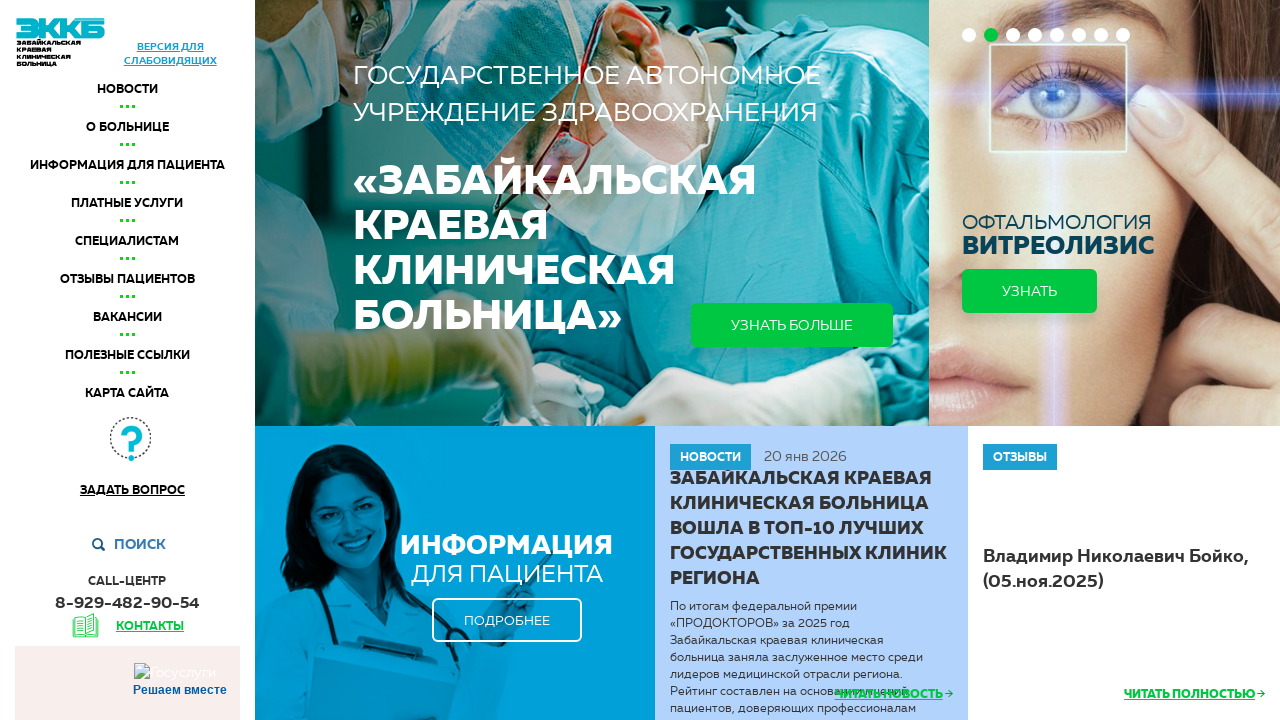

--- FILE ---
content_type: text/html; charset=UTF-8
request_url: http://kkb.chita.ru/
body_size: 7721
content:
<!DOCTYPE html>
<html lang="ru">
	<head>
		<meta http-equiv="Content-Type" content="text/html; charset=UTF-8" /> 
<title>Главная | Забайкальская краевая клиническая больница</title>

<meta name="keywords" content="" />
<meta name="description" content="" />
<!-- <base href="http://kkb.chita.ru/"/> -->
<base href="http://kkb.chita.ru/"/>
<meta http-equiv="X-UA-Compatible" content="IE=edge">
<meta name="format-detection" content="telephone=no">
<meta name="author" content="">
<meta name="viewport" content="width=device-width, minimum-scale=1.0, maximum-scale=1.0, user-scalable=no">
<link rel="icon" type="image/png" href="assets/templates/poly/img/favicon.png" />
<!-- Styles -->
<link href="assets/templates/poly/css/main.css?v=1.0.1" rel="stylesheet">
<!-- HTML5 Shim and Respond.js IE8 support of HTML5 elements and media queries -->
<!--[if lt IE 9]>
<script src="assets/templates/kkb/js/ie-libs/html5shiv.min.js"></script>
<script src="assets/templates/kkb/js/ie-libs/respond.min.js"></script> 
<![endif]-->



		
		<script type="text/javascript" src="assets/js/jquery.min.js"></script>
	<script type="text/javascript" src="assets/snippets/ajaxSearch/js/ajaxSearch1/ajaxSearch-jquery.js"></script>
<!-- start AjaxSearch header -->
<script type="text/javascript">
//<![CDATA[
asvar=new Array();asvar[0]='{"vsn":"1.10.1","adv":"oneword","sub":"","bxt":"Запрос для поиска...","cfg":"&showIntro=`0` &pagingType=`2` &liveSearch=`1` &ajaxMax=`100` &jscript=`jquery` "}';
//]]>
</script>
<!-- end AjaxSearch header -->
</head>
  	<body>
		<div id="cecutient" class="cecutient">
  			<div class="container">
  				<div class="row">
  					<div class="col-xs-4">
  						<span class="cecutient-title">Размер шрифта</span>
  						<button data-role="btn-fz" data-size="small" class="cecutient__btn cecutient__size_small">a</button>
  						<button data-role="btn-fz" data-size="medium" class="cecutient__btn cecutient__size_medium cecutient__btn-active2">a</button>
  						<button data-role="btn-fz" data-size="large" class="cecutient__btn cecutient__size_large">a</button>
  					</div>
  					<div class="col-xs-5">
  						<span class="cecutient-title">Цветовая схема</span>
						<button data-role="btn-bg" data-color="color1" class="cecutient__btn cecutient__color-style_1 cecutient__btn-active3">a</button>
						<button data-role="btn-bg" data-color="color2" class="cecutient__btn cecutient__color-style_2">a</button>
						<button data-role="btn-bg" data-color="color3" class="cecutient__btn cecutient__color-style_3">a</button>
						<button data-role="btn-bg" data-color="color4" class="cecutient__btn cecutient__color-style_4">a</button>
						<button data-role="btn-bg" data-color="color5" class="cecutient__btn cecutient__color-style_5">a</button>
  					</div>
						<div class="col-xs-3">
						  						<button data-role="btn-reset" class="cecutient__btn3">Сбросить настройки</button>
<!--   						<span class="cecutient-title">Изображения</span>
  						<button data-role="btn-img" class="cecutient__btn2">Выключить</button> -->
  					</div>
  				</div>
  				<button class="cec__close aside__visu">×</button>
  			</div>
  		</div>
		<div class="welcome">
			<div class="mobile-left text-center">
    <a href="/" class="mobile-logo">
        <img class="img-responsive" src="assets/templates/poly/img/logo-mobile.png" alt="">
    </a>
    <div class="btn-wrap">
        <button id="js-mobile-btn" class="mobile-menu-btn">
            <span></span>
            <span></span>
            <span></span>
            <div class="btn-wrap__title">Меню</div>
        </button>
        <a href="#" class="btn-wrap__title btn-wrap__title-search" data-target="#tosearch" data-toggle="modal">Поиск</a>
    </div>
</div>
<aside class="aside">
    <div class="aside__main-wrapper">
        <div class="col-xs-12 col-lg-7">
            <a href="/" class="logo">
                <img class="img-responsive" src="assets/templates/poly/img/logo.png" alt="">
            </a>

        </div>
        <div class="col-xs-12 col-lg-5">
            <a href="#" class="aside__visu">версия для<br>слабовидящих</a>
        </div>
        <div class="col-xs-12">
            <nav class="nav text-center">
                <ul><li class="nav__li"><a class="nav__link" href="/news.html">Новости</a></li>
<li class="nav__li"><a class="nav__link" href="/about.html">О больнице</a></li>
<li class="nav__li"><a class="nav__link" href="/info.html">Информация для пациента</a></li>
<li class="nav__li"><a class="nav__link" href="/platnye-uslugi.html">Платные услуги</a></li>
<li class="nav__li"><a class="nav__link" href="/specialistam.html">Специалистам</a></li>
<li class="nav__li"><a class="nav__link" href="/otzyvy-pacientov.html">Отзывы пациентов</a></li>
<li class="nav__li"><a class="nav__link" href="/vakansii.html">Вакансии</a></li>
<li class="nav__li"><a class="nav__link" href="/links.html">Полезные ссылки</a></li>
<li class="nav__li"><a class="nav__link" href="/sitemap.html">Карта сайта</a></li>
</ul>
            </nav>
        </div>
        <div class="col-xs-12">
            <div class="aside__footer text-center">
                <div>
                    <!-- <a class="aside__ask" href="#" data-target="#quest" data-toggle="modal">Задать вопрос</a> -->
					<a class="aside__ask" href="https://pos.gosuslugi.ru/landing/">Задать вопрос</a>
                </div>
                <a href="#" class="aside__footer-title aside__footer-title-search" data-target="#tosearch"
                    data-toggle="modal">Поиск</a>
                <div class="aside__footer-title">call-центр</div>
                <div class="aside__footer-phone">8-929-482-90-54</div>
                <a href="contacts.html" class="aside__footer__view">контакты</a>
                <div>
                </div>
            </div>
        </div>
        <div class="col-xs-12">
			<script src='https://pos.gosuslugi.ru/bin/script.min.js'></script> 
            <div id='js-show-iframe-wrapper'>
                <div class='pos-banner-fluid bf-17'>
                    <div class='bf-17__decor'>
                        <div class='bf-17__logo-wrap'>
                            <img class='bf-17__logo'
                                src='https://pos.gosuslugi.ru/bin/banner-fluid/gosuslugi-logo-blue.svg'
                                alt='Госуслуги' />
                            <div class='bf-17__slogan'>Решаем вместе</div>
                        </div>
                    </div>
                    <div class='bf-17__content'>
                        <div class='bf-17__text'>
                            Не смогли записаться к врачу?
                        </div>

                        <div class='bf-17__bottom-wrap'>
                            <div class='bf-17__btn-wrap'>
                                <!-- pos-banner-btn_2 не удалять; другие классы не добавлять -->
                                <button class='pos-banner-btn_2' type='button'>Написать о проблеме
                                </button>
                            </div>
                        </div>
                    </div>
                    <script>
                        (function () {
                            "use strict"; function ownKeys(e, t) { var n = Object.keys(e); if (Object.getOwnPropertySymbols) { var r = Object.getOwnPropertySymbols(e); if (t) r = r.filter(function (t) { return Object.getOwnPropertyDescriptor(e, t).enumerable }); n.push.apply(n, r) } return n } function _objectSpread(e) { for (var t = 1; t < arguments.length; t++) { var n = null != arguments[t] ? arguments[t] : {}; if (t % 2) ownKeys(Object(n), true).forEach(function (t) { _defineProperty(e, t, n[t]) }); else if (Object.getOwnPropertyDescriptors) Object.defineProperties(e, Object.getOwnPropertyDescriptors(n)); else ownKeys(Object(n)).forEach(function (t) { Object.defineProperty(e, t, Object.getOwnPropertyDescriptor(n, t)) }) } return e } function _defineProperty(e, t, n) { if (t in e) Object.defineProperty(e, t, { value: n, enumerable: true, configurable: true, writable: true }); else e[t] = n; return e } var POS_PREFIX_17 = "--pos-banner-fluid-17__", posOptionsInitialBanner17 = { background: "#ffffff", "grid-template-columns": "100%", "grid-template-rows": "188px auto", "max-width": "100%", "text-font-size": "24px", "text-margin": "0 0 24px 0", "button-wrap-max-width": "100%", "bg-url": "url('https://pos.gosuslugi.ru/bin/banner-fluid/6/banner-fluid-bg-6.svg')", "bg-url-position": "center bottom", "bg-size": "contain", "content-padding": "24px", "content-grid-row": "0", "logo-width": "65px", "logo-wrap-top": "16px", "logo-wrap-right": "13px", "slogan-font-size": "12px" }, setStyles = function (e, t) { var n = arguments.length > 2 && void 0 !== arguments[2] ? arguments[2] : POS_PREFIX_17; Object.keys(e).forEach(function (r) { t.style.setProperty(n + r, e[r]) }) }, removeStyles = function (e, t) { var n = arguments.length > 2 && void 0 !== arguments[2] ? arguments[2] : POS_PREFIX_17; Object.keys(e).forEach(function (e) { t.style.removeProperty(n + e) }) }; function changePosBannerOnResize() { var e = document.documentElement, t = _objectSpread({}, posOptionsInitialBanner17), n = document.getElementById("js-show-iframe-wrapper"), r = n ? n.offsetWidth : document.body.offsetWidth; if (r > 340) t["grid-template-rows"] = "236px auto", t["bg-url"] = "url('https://pos.gosuslugi.ru/bin/banner-fluid/6/banner-fluid-bg-6-2.svg')", t["button-wrap-max-width"] = "209px", t["content-padding"] = "24px 32px", t["text-margin"] = "0 0 24px 0"; if (r > 350) t["bg-url-position"] = "center bottom calc(100% - 40px)"; if (r > 415) t["bg-url-position"] = "center bottom"; if (r > 568) t["grid-template-columns"] = "1fr 292px", t["grid-template-rows"] = "100%", t["content-grid-row"] = "1", t["content-padding"] = "32px 24px 24px", t["bg-url"] = "url('https://pos.gosuslugi.ru/bin/banner-fluid/6/banner-fluid-bg-6.svg')"; if (r > 783) t["grid-template-columns"] = "1fr 400px", t["text-font-size"] = "32px", t["content-padding"] = "32px 24px", t["bg-url"] = "url('https://pos.gosuslugi.ru/bin/banner-fluid/6/banner-fluid-bg-6-2.svg')", t["bg-url-position"] = "center bottom calc(100% - 25px)"; if (r > 820) t["grid-template-columns"] = "1fr 420px", t["bg-url-position"] = "center bottom"; if (r > 1098) t["bg-url"] = "url('https://pos.gosuslugi.ru/bin/banner-fluid/6/banner-fluid-bg-6-3.svg')", t["grid-template-columns"] = "1fr 557px", t["text-font-size"] = "36px", t["content-padding"] = "32px 32px 32px 50px", t["logo-width"] = "78px", t["logo-wrap-top"] = "20px", t["logo-wrap-right"] = "17px", t["slogan-font-size"] = "15px"; if (r > 1422) t["max-width"] = "1422px", t["grid-template-columns"] = "1fr 720px", t["content-padding"] = "32px 48px 32px 160px", t.background = "linear-gradient(90deg, #ffffff 50%, #f8efec 50%)"; setStyles(t, e) } changePosBannerOnResize(), window.addEventListener("resize", changePosBannerOnResize), window.onunload = function () { var e = document.documentElement, t = _objectSpread({}, posOptionsInitialBanner17); window.removeEventListener("resize", changePosBannerOnResize), removeStyles(t, e) };
                        })()
                    </script>
                    <script>Widget("https://pos.gosuslugi.ru/form", 227466)</script>
                </div>
            </div>
        </div>
        <div class="col-xs-12">
            <div class="aside__footer text-center" style="padding: 15px;">
                <!-- Yandex.Metrika informer -->
                <a href="https://metrika.yandex.ru/stat/?id=43431304&amp;from=informer" target="_blank"
                    rel="nofollow"><img
                        src="https://informer.yandex.ru/informer/43431304/3_0_FFFFFFFF_FFFFFFFF_0_pageviews"
                        style="width:88px; height:31px; border:0;" alt="Яндекс.Метрика"
                        title="Яндекс.Метрика: данные за сегодня (просмотры, визиты и уникальные посетители)"
                        class="ym-advanced-informer" data-cid="43431304" data-lang="ru" /></a>
                <!-- /Yandex.Metrika informer -->
            </div>
        </div>
        <div style="width:100%; clear:both;"></div>
        <div class="development">
            <span>Разработка сайта - </span>
            <a href="https://forest-web.ru/" target="_blank">
                <img src="/assets/images/logo_forest.png" alt="Логотип студии Forestweb">
            </a>
        </div>
    </div>
</aside>
			<main class="main">
				<section class="section1">
					<div class="css-table">
						<div class="css-cell">
							<div class="long-title">Государственное автономное<br>учреждение здравоохранения</div>
							<div class="row">
								<div class="col-sm-8 col-xs-12">
									<h1 class="h1-title">«Забайкальская краевая клиническая больница»</h1>
								</div>
							</div>
							<div class="row">
								<div class="col-md-4 col-xs-12 col-md-offset-8">	
									<div class="btn-wrap">
										<a class="btn" href="about.html">Узнать больше</a>
									</div>					
								</div>
							</div>
							
						</div>
					</div>
				</section>
				<section class="section2">
					<div class="slider js-slider">
						<div>
							<img class="img-object" src="assets/templates/poly/img/banners_1.jpg" alt="">
							<div class="wrap-abs">
								<div class="css-table">
									<div class="css-cell">
										<div class="section2__title">Пластическая<br> <b class="big">хирургия</b></div>
										<a class="btn btn_margin-top_10" href="about/hirurgiya/plasticheskaya-hirurgiya.html">Узнать</a>
									</div>
								</div>	
							</div>
						</div>						
						<div>
							<img class="img-object" src="assets/images/lazerniy kabinet/laserbanner2.jpg" alt="">
							<div class="wrap-abs">
								<div class="css-table">
									<div class="css-cell">
										<div class="section2__title"><br><br><br>Офтальмология<br> <b class="big">витреолизис</b></div>
										<a class="btn btn_margin-top_10" href="about/drugie-podrazdeleniya/lazernyj-kabinet.html">Узнать</a>
									</div>
								</div>	
							</div>
						</div>	
						<div>
							<img class="img-object" src="assets/templates/poly/img/banners_2.jpg" alt="">
							<div class="wrap-abs">
								<div class="css-table">
									<div class="css-cell">
										<div class="section2__title">Стань донором!<br> <b class="big">Подари жизнь</b></div>
										<a class="btn btn_margin-top_10" href="stan-donorom.html">Узнать</a>
									</div>
								</div>	
							</div>
						</div>
						<div>
							<img class="img-object" src="assets/templates/poly/img/banners_3.jpg" alt="">
							<div class="wrap-abs">
								<div class="css-table">
									<div class="css-cell">
										<div class="section2__title4">Ультразвуковые и<br><span class="section2__title2"> рентгеновские<br> <b>исследования</b></div>
										<div class="section2__title2">Компьютерная и<br><span class="section2__title3">магнитно-резонансная</span><br> <b class="section2__title section2__title_color_white">томография</b></div>
										<a class="btn btn_margin-top_10" href="about/paraklinika/otdel-luchevoj-diagnostiki.html">Узнать</a>
									</div>
								</div>	
							</div>
						</div>
						<div>
							<img class="img-object" src="assets/templates/poly/img/banners_4.jpg" alt="">
							<div class="wrap-abs">
								<div class="css-table">
									<div class="css-cell">
										<div class="section2__title2"><br><br><br><br></div>
										<div class="section2__title2">Рентгено-<br> хирургические<br><b>методы диагностики</b><br><b class="section2__title6">и лечения</b></div>
										<a class="btn btn_margin-top_10" href="about/paraklinika/otdel-luchevoj-diagnostiki/rentgenendovaskulyarnaya-diagnostika-i-lechenie.html">Узнать</a>
									</div>
								</div>	
							</div>
						</div>
						<div>
							<img class="img-object" src="assets/templates/poly/img/banners_5.jpg" alt="">
							<div class="wrap-abs">
								<div class="css-table">
									<div class="css-cell">
										<div class="section2__title2"><br><br><br></div>
										<div class="section2__title2">Эндоскопия</div>
										<div class="section2__title2">функциональная<br><b class="section2__title6">диагностика</b></div>
										<a class="btn btn_margin-top_10" href="about/paraklinika/endoskopiya-i-funkcionalnaya-diagnostika.html">Узнать</a>
									</div>
								</div>	
							</div>
						</div>
						<div>
							<img class="img-object" src="assets/templates/poly/img/banners_6.jpg" alt="">
							<div class="wrap-abs">
								<div class="css-table">
									<div class="css-cell">
										<div class="section2__title"><b>Все виды</b><br>лабораторных<br> исследований</div>
										<a class="btn btn_margin-top_10" href="about/paraklinika/laboratornaya-diagnostika1.html">Узнать</a>
										<div class="section2__title"><br><br><br></div>
									</div>
								</div>	
							</div>
						</div>
						<div>
							<img class="img-object" src="assets/templates/poly/img/banners_7.jpg" alt="">
							<div class="wrap-abs">
								<div class="css-table">
									<div class="css-cell">
										<div class="section2__title"><b class="big">Трансфузиология</b></div>
									    <div class="section2__title">Гипербарическая<br> <b class="big">оксигенация</b></div>
										<a class="btn btn_margin-top_10" href="about/paraklinika/gravitacionnaya-hirurgiya-krovi-transfuziologiya-giperbaricheskaya-oksigenaciya.html">Узнать</a>
										<div class="section2__title"><br></div>
									</div>
								</div>	
							</div>
						</div>
					</div>
				</section>
				<div class="section3">
					<div class="css-table">
						<div class="css-cell">
							<div class="col-xs-12 col-md-8 col-md-offset-4 text-center">
								<div class="section__right">
									<div class="section3__title section3__title_color_white"><b class="big">информация</b> для пациента</div>
									<a class="btn2 btn_margin-top_10" href="info.html">Подробнее</a>
								</div>
							</div>
						</div>
					</div>
				</div>
				<section class="section4 ">
	<div class="css-table">
		<div class="css-cell">
			<div class="section__header">
				<a href="news.html" class="section__tag">Новости</a>
				<div class="section__date">20 янв 2026</div>
			</div>
			<div class="section4__title">Забайкальская краевая клиническая больница вошла в ТОП-10 лучших государственных клиник региона</div>
			<p class="section4__desc">По итогам федеральной премии «ПРОДОКТОРОВ» за 2025 год Забайкальская краевая клиническая больница заняла заслуженное место среди лидеров медицинской отрасли региона. Рейтинг составлен на основании мнений пациентов, доверяющих профессионалам своё здоровье именно в стенах нашей клиники.</p>
			<div class="text-right section__footer">
				<a class="section__link" href="news/zabajkalskaya-kraevaya-klinicheskaya-bolnica-voshla-v-top-10-luchshih-gosudarstvennyh-klinik-regiona.html">читать новость</a>
			</div>
		</div>
	</div>
</section><section class="section4 section4_v2">
	<div class="css-table">
		<div class="css-cell">
			<div class="section__header">
				<a href="news.html" class="section__tag">Новости</a>
				<div class="section__date">15 янв 2026</div>
			</div>
			<div class="section4__title">Первые малыши нового года в Забайкалье: 57 крох появились на свет</div>
			<p class="section4__desc">В праздничные дни 2026 года в Перинатальном центре Забайкальской краевой клинической больницы родились 32 девочки и 25 мальчиков. </p>
			<div class="text-right section__footer">
				<a class="section__link" href="news/pervye-malyshi-novogo-goda-v-zabajkale-57-kroh-poyavilis-na-svet.html">читать новость</a>
			</div>
		</div>
	</div>
</section>
				<div class="section5">
					<div class="css-table">
						<div class="css-cell">
							<div class="section__header">
								<a href="otzyvy-pacientov.html" class="section__tag section__tag">Отзывы</a>
							</div>
							
<div class="section5__title">Владимир Николаевич Бойко,  (05.ноя.2025)</div>
							<div class="text-right section__footer">
								<a class="section__link" href="otzyvy-pacientov.html">Читать полностью</a>
							</div>
						</div>
					</div>
				</div>
					
					<!--***-->

    <a href="https://www.gosuslugi.ru/" target="_blank" class="section-footer-link " style="background: url(assets/templates/poly/img/zapis.jpg) no-repeat 50%; background-size: cover;"></a>    

    <a href="about/drugie-podrazdeleniya/kabinet-medicinskoj-profilaktiki.html" target="_blank" class="section-footer-link " style="background: url(assets/images/kabinet-medicinskoj-profilaktiki/banner_24_2.jpg) no-repeat 50%; background-size: cover;"></a>    

    <a href="" target="_blank" class="section-footer-link " style="background: url(assets/images/links/goryachaya-liniya-21012025.jpg) no-repeat 50%; background-size: cover;"></a>    

    <a href="https://chitazdrav.ru/node/4752" target="_blank" class="section-footer-link " style="background: url(assets/images/links/dispanserizaciya-banner-1.jpg) no-repeat 50%; background-size: cover;"></a>    

    <a href="https://www.takzdorovo.ru/" target="_blank" class="section-footer-link " style="background: url(assets/images/21.gif) no-repeat 50%; background-size: cover;"></a>    

    <a href="about/drugie-podrazdeleniya/kabinet-medicinskoj-profilaktiki/kmp-orvi.html" target="_blank" class="section-footer-link " style="background: url(assets/images/links/grip.png) no-repeat 50%; background-size: cover;"></a>    

    <a href="http://www.chitazdrav.ru/node/7739" target="_blank" class="section-footer-link " style="background: url(assets/images/links/vaccination_covid.jpg) no-repeat 50%; background-size: cover;"></a>    

    <a href="https://zov.75.ru/mery-podderzhki-uchastnikov-svo-i-chlenov-ih-semey" target="_blank" class="section-footer-link " style="background: url(assets/images/links/svo-podderzhka.jpg) no-repeat 50%; background-size: cover;"></a>    

    <a href="https://75.ru/app/svo/" target="_blank" class="section-footer-link " style="background: url(assets/images/links/anketa-svo.jpg) no-repeat 50%; background-size: cover;"></a>    

    <a href="http://chitazdrav.ru/form/oprosnik-dlya-ocenki-priverzhenn" target="_blank" class="section-footer-link " style="background: url(assets/images/links/%D0%9E%D0%BF%D1%80%D0%BE%D1%81%20covid.jpg) no-repeat 50%; background-size: cover;"></a>    

    <a href="https://anketa.minzdrav.gov.ru/ambulator/47ecb287-0529-4111-9ec3-74c06346f95f/2de83594-ccbb-45ad-9096-c86f3766c035" target="_blank" class="section-footer-link " style="background: url(assets/images/links/2025-06-20_143414.jpg) no-repeat 50%; background-size: cover;"></a>    
						
				
			
					
					
			</main>
		</div>
		<div class="modal fade" id="tosearch" aria-hidden="true">
	<div class="modal-dialog modal-lg">
		<div class="modal-content text-center">
			<div class="modal__title">Поиск по сайту</div>
			<button type="button" class="modal__close" data-dismiss="modal" aria-hidden="true"></button>
			
<form id="ajaxSearch_form" action="/" method="post">
    
    <input type="hidden" name="advsearch" value="oneword" />
    
      <input id="ajaxSearch_input" class="modal__input" type="text" name="search" value="Запрос для поиска..." onfocus="this.value=(this.value=='Запрос для поиска...')? '' : this.value ;" />
    
    
    
</form>


<div id="ajaxSearch_output" class="init"></div>
		</div>
	</div>
</div>
					<div class="modal fade" id="quest" aria-hidden="true">
				<div class="modal-dialog modal-lg">
					<div class="modal-content text-center">
						<div class="modal__title">Написать нам</div>
						<button type="button" class="modal__close" data-dismiss="modal" aria-hidden="true"></button>

						<form method="post" id="toquest">	
							<p>Или посмотрите <a href="faq.html">список часто задаваемых вопросов.</a> <br  />Укажите реально существующий e-mail для обратной связи.</p>
				<input type="hidden" name="formid" value="quest">
				<input type="hidden" name="published" value="0">
							<input type="hidden" name="template" value="11">
							<input type="hidden" name="parent" value="178">
				
							
						<input class="modal__input" name="name" placeholder="Ваше имя" type="text" value="">
							
						<input placeholder="E-mail" class="modal__input" name="email" type="email"  value="">
				<div class="row">
					<div class="col-xs-12">
						
						<textarea class="modal__textarea" placeholder="Впишите ваш вопрос здесь..." name="pagetitle" value=""></textarea>						
					</div>	
				</div>
				<div class="row">
					<div class="form-group col-xs-12  " >
					<div id="quest-recaptcha" class="g-recaptcha" data-sitekey="6LcfMKcUAAAAAFbKEBbHb2_mvYaIrCZTmiUnwAfU" data-type="image" data-tabindex="0" data-size="0" data-theme="light" data-callback="" data-expired-callback="" data-badge="bottomright"></div>
					
					</div>
				</div>			
						<button class="btn" type="submit">Отправить</button>
							
			</form>
					</div>
				</div>
			</div>
			
			
		<!-- Scripts -->
<script src="assets/templates/poly/js/libs.min.js"></script>
<script src="assets/templates/poly/js/jquery.scrollUp.min.js"></script>
<script src="assets/templates/poly/js/jquery.mask.js"></script>

<script src="https://www.google.com/recaptcha/api.js"></script>

<script src="assets/templates/poly/js/main.js"></script>

<!-- Yandex.Metrika counter -->
<script type="text/javascript">
    (function (d, w, c) {
        (w[c] = w[c] || []).push(function() {
            try {
                w.yaCounter43431304 = new Ya.Metrika({
                    id:43431304,
                    clickmap:true,
                    trackLinks:true,
                    accurateTrackBounce:true
                });
            } catch(e) { }
        });

        var n = d.getElementsByTagName("script")[0],
            s = d.createElement("script"),
            f = function () { n.parentNode.insertBefore(s, n); };
        s.type = "text/javascript";
        s.async = true;
        s.src = "https://mc.yandex.ru/metrika/watch.js";

        if (w.opera == "[object Opera]") {
            d.addEventListener("DOMContentLoaded", f, false);
        } else { f(); }
    })(document, window, "yandex_metrika_callbacks");
</script>
<noscript><div><img src="https://mc.yandex.ru/watch/43431304" style="position:absolute; left:-9999px;" alt="" /></div></noscript>
<!-- /Yandex.Metrika counter -->    
		<script>
	
    	$('form').append('<input type="text" name="idforms" value="" placeholder="Имя" style="visability:hidden; height: 0; width: 0; padding: 0; border:none;"/>');
		function recaptcha_valid(){
			alert("Капча угадана");
		}
		function recaptcha_exp(){
			alert("Истекло врем ожидания");
		}	

</script>
<!--  Mem : 16 mb, MySQL: 0,0332 s, 11 request(s), PHP: 0,1035 s, total: 0,1367 s, document from cache. -->
    </body>
</html>

--- FILE ---
content_type: text/html; charset=utf-8
request_url: https://www.google.com/recaptcha/api2/anchor?ar=1&k=6LcfMKcUAAAAAFbKEBbHb2_mvYaIrCZTmiUnwAfU&co=aHR0cDovL2trYi5jaGl0YS5ydTo4MA..&hl=en&type=image&v=PoyoqOPhxBO7pBk68S4YbpHZ&theme=light&size=normal&badge=bottomright&anchor-ms=20000&execute-ms=30000&cb=gq9xxhjj65cj
body_size: 49458
content:
<!DOCTYPE HTML><html dir="ltr" lang="en"><head><meta http-equiv="Content-Type" content="text/html; charset=UTF-8">
<meta http-equiv="X-UA-Compatible" content="IE=edge">
<title>reCAPTCHA</title>
<style type="text/css">
/* cyrillic-ext */
@font-face {
  font-family: 'Roboto';
  font-style: normal;
  font-weight: 400;
  font-stretch: 100%;
  src: url(//fonts.gstatic.com/s/roboto/v48/KFO7CnqEu92Fr1ME7kSn66aGLdTylUAMa3GUBHMdazTgWw.woff2) format('woff2');
  unicode-range: U+0460-052F, U+1C80-1C8A, U+20B4, U+2DE0-2DFF, U+A640-A69F, U+FE2E-FE2F;
}
/* cyrillic */
@font-face {
  font-family: 'Roboto';
  font-style: normal;
  font-weight: 400;
  font-stretch: 100%;
  src: url(//fonts.gstatic.com/s/roboto/v48/KFO7CnqEu92Fr1ME7kSn66aGLdTylUAMa3iUBHMdazTgWw.woff2) format('woff2');
  unicode-range: U+0301, U+0400-045F, U+0490-0491, U+04B0-04B1, U+2116;
}
/* greek-ext */
@font-face {
  font-family: 'Roboto';
  font-style: normal;
  font-weight: 400;
  font-stretch: 100%;
  src: url(//fonts.gstatic.com/s/roboto/v48/KFO7CnqEu92Fr1ME7kSn66aGLdTylUAMa3CUBHMdazTgWw.woff2) format('woff2');
  unicode-range: U+1F00-1FFF;
}
/* greek */
@font-face {
  font-family: 'Roboto';
  font-style: normal;
  font-weight: 400;
  font-stretch: 100%;
  src: url(//fonts.gstatic.com/s/roboto/v48/KFO7CnqEu92Fr1ME7kSn66aGLdTylUAMa3-UBHMdazTgWw.woff2) format('woff2');
  unicode-range: U+0370-0377, U+037A-037F, U+0384-038A, U+038C, U+038E-03A1, U+03A3-03FF;
}
/* math */
@font-face {
  font-family: 'Roboto';
  font-style: normal;
  font-weight: 400;
  font-stretch: 100%;
  src: url(//fonts.gstatic.com/s/roboto/v48/KFO7CnqEu92Fr1ME7kSn66aGLdTylUAMawCUBHMdazTgWw.woff2) format('woff2');
  unicode-range: U+0302-0303, U+0305, U+0307-0308, U+0310, U+0312, U+0315, U+031A, U+0326-0327, U+032C, U+032F-0330, U+0332-0333, U+0338, U+033A, U+0346, U+034D, U+0391-03A1, U+03A3-03A9, U+03B1-03C9, U+03D1, U+03D5-03D6, U+03F0-03F1, U+03F4-03F5, U+2016-2017, U+2034-2038, U+203C, U+2040, U+2043, U+2047, U+2050, U+2057, U+205F, U+2070-2071, U+2074-208E, U+2090-209C, U+20D0-20DC, U+20E1, U+20E5-20EF, U+2100-2112, U+2114-2115, U+2117-2121, U+2123-214F, U+2190, U+2192, U+2194-21AE, U+21B0-21E5, U+21F1-21F2, U+21F4-2211, U+2213-2214, U+2216-22FF, U+2308-230B, U+2310, U+2319, U+231C-2321, U+2336-237A, U+237C, U+2395, U+239B-23B7, U+23D0, U+23DC-23E1, U+2474-2475, U+25AF, U+25B3, U+25B7, U+25BD, U+25C1, U+25CA, U+25CC, U+25FB, U+266D-266F, U+27C0-27FF, U+2900-2AFF, U+2B0E-2B11, U+2B30-2B4C, U+2BFE, U+3030, U+FF5B, U+FF5D, U+1D400-1D7FF, U+1EE00-1EEFF;
}
/* symbols */
@font-face {
  font-family: 'Roboto';
  font-style: normal;
  font-weight: 400;
  font-stretch: 100%;
  src: url(//fonts.gstatic.com/s/roboto/v48/KFO7CnqEu92Fr1ME7kSn66aGLdTylUAMaxKUBHMdazTgWw.woff2) format('woff2');
  unicode-range: U+0001-000C, U+000E-001F, U+007F-009F, U+20DD-20E0, U+20E2-20E4, U+2150-218F, U+2190, U+2192, U+2194-2199, U+21AF, U+21E6-21F0, U+21F3, U+2218-2219, U+2299, U+22C4-22C6, U+2300-243F, U+2440-244A, U+2460-24FF, U+25A0-27BF, U+2800-28FF, U+2921-2922, U+2981, U+29BF, U+29EB, U+2B00-2BFF, U+4DC0-4DFF, U+FFF9-FFFB, U+10140-1018E, U+10190-1019C, U+101A0, U+101D0-101FD, U+102E0-102FB, U+10E60-10E7E, U+1D2C0-1D2D3, U+1D2E0-1D37F, U+1F000-1F0FF, U+1F100-1F1AD, U+1F1E6-1F1FF, U+1F30D-1F30F, U+1F315, U+1F31C, U+1F31E, U+1F320-1F32C, U+1F336, U+1F378, U+1F37D, U+1F382, U+1F393-1F39F, U+1F3A7-1F3A8, U+1F3AC-1F3AF, U+1F3C2, U+1F3C4-1F3C6, U+1F3CA-1F3CE, U+1F3D4-1F3E0, U+1F3ED, U+1F3F1-1F3F3, U+1F3F5-1F3F7, U+1F408, U+1F415, U+1F41F, U+1F426, U+1F43F, U+1F441-1F442, U+1F444, U+1F446-1F449, U+1F44C-1F44E, U+1F453, U+1F46A, U+1F47D, U+1F4A3, U+1F4B0, U+1F4B3, U+1F4B9, U+1F4BB, U+1F4BF, U+1F4C8-1F4CB, U+1F4D6, U+1F4DA, U+1F4DF, U+1F4E3-1F4E6, U+1F4EA-1F4ED, U+1F4F7, U+1F4F9-1F4FB, U+1F4FD-1F4FE, U+1F503, U+1F507-1F50B, U+1F50D, U+1F512-1F513, U+1F53E-1F54A, U+1F54F-1F5FA, U+1F610, U+1F650-1F67F, U+1F687, U+1F68D, U+1F691, U+1F694, U+1F698, U+1F6AD, U+1F6B2, U+1F6B9-1F6BA, U+1F6BC, U+1F6C6-1F6CF, U+1F6D3-1F6D7, U+1F6E0-1F6EA, U+1F6F0-1F6F3, U+1F6F7-1F6FC, U+1F700-1F7FF, U+1F800-1F80B, U+1F810-1F847, U+1F850-1F859, U+1F860-1F887, U+1F890-1F8AD, U+1F8B0-1F8BB, U+1F8C0-1F8C1, U+1F900-1F90B, U+1F93B, U+1F946, U+1F984, U+1F996, U+1F9E9, U+1FA00-1FA6F, U+1FA70-1FA7C, U+1FA80-1FA89, U+1FA8F-1FAC6, U+1FACE-1FADC, U+1FADF-1FAE9, U+1FAF0-1FAF8, U+1FB00-1FBFF;
}
/* vietnamese */
@font-face {
  font-family: 'Roboto';
  font-style: normal;
  font-weight: 400;
  font-stretch: 100%;
  src: url(//fonts.gstatic.com/s/roboto/v48/KFO7CnqEu92Fr1ME7kSn66aGLdTylUAMa3OUBHMdazTgWw.woff2) format('woff2');
  unicode-range: U+0102-0103, U+0110-0111, U+0128-0129, U+0168-0169, U+01A0-01A1, U+01AF-01B0, U+0300-0301, U+0303-0304, U+0308-0309, U+0323, U+0329, U+1EA0-1EF9, U+20AB;
}
/* latin-ext */
@font-face {
  font-family: 'Roboto';
  font-style: normal;
  font-weight: 400;
  font-stretch: 100%;
  src: url(//fonts.gstatic.com/s/roboto/v48/KFO7CnqEu92Fr1ME7kSn66aGLdTylUAMa3KUBHMdazTgWw.woff2) format('woff2');
  unicode-range: U+0100-02BA, U+02BD-02C5, U+02C7-02CC, U+02CE-02D7, U+02DD-02FF, U+0304, U+0308, U+0329, U+1D00-1DBF, U+1E00-1E9F, U+1EF2-1EFF, U+2020, U+20A0-20AB, U+20AD-20C0, U+2113, U+2C60-2C7F, U+A720-A7FF;
}
/* latin */
@font-face {
  font-family: 'Roboto';
  font-style: normal;
  font-weight: 400;
  font-stretch: 100%;
  src: url(//fonts.gstatic.com/s/roboto/v48/KFO7CnqEu92Fr1ME7kSn66aGLdTylUAMa3yUBHMdazQ.woff2) format('woff2');
  unicode-range: U+0000-00FF, U+0131, U+0152-0153, U+02BB-02BC, U+02C6, U+02DA, U+02DC, U+0304, U+0308, U+0329, U+2000-206F, U+20AC, U+2122, U+2191, U+2193, U+2212, U+2215, U+FEFF, U+FFFD;
}
/* cyrillic-ext */
@font-face {
  font-family: 'Roboto';
  font-style: normal;
  font-weight: 500;
  font-stretch: 100%;
  src: url(//fonts.gstatic.com/s/roboto/v48/KFO7CnqEu92Fr1ME7kSn66aGLdTylUAMa3GUBHMdazTgWw.woff2) format('woff2');
  unicode-range: U+0460-052F, U+1C80-1C8A, U+20B4, U+2DE0-2DFF, U+A640-A69F, U+FE2E-FE2F;
}
/* cyrillic */
@font-face {
  font-family: 'Roboto';
  font-style: normal;
  font-weight: 500;
  font-stretch: 100%;
  src: url(//fonts.gstatic.com/s/roboto/v48/KFO7CnqEu92Fr1ME7kSn66aGLdTylUAMa3iUBHMdazTgWw.woff2) format('woff2');
  unicode-range: U+0301, U+0400-045F, U+0490-0491, U+04B0-04B1, U+2116;
}
/* greek-ext */
@font-face {
  font-family: 'Roboto';
  font-style: normal;
  font-weight: 500;
  font-stretch: 100%;
  src: url(//fonts.gstatic.com/s/roboto/v48/KFO7CnqEu92Fr1ME7kSn66aGLdTylUAMa3CUBHMdazTgWw.woff2) format('woff2');
  unicode-range: U+1F00-1FFF;
}
/* greek */
@font-face {
  font-family: 'Roboto';
  font-style: normal;
  font-weight: 500;
  font-stretch: 100%;
  src: url(//fonts.gstatic.com/s/roboto/v48/KFO7CnqEu92Fr1ME7kSn66aGLdTylUAMa3-UBHMdazTgWw.woff2) format('woff2');
  unicode-range: U+0370-0377, U+037A-037F, U+0384-038A, U+038C, U+038E-03A1, U+03A3-03FF;
}
/* math */
@font-face {
  font-family: 'Roboto';
  font-style: normal;
  font-weight: 500;
  font-stretch: 100%;
  src: url(//fonts.gstatic.com/s/roboto/v48/KFO7CnqEu92Fr1ME7kSn66aGLdTylUAMawCUBHMdazTgWw.woff2) format('woff2');
  unicode-range: U+0302-0303, U+0305, U+0307-0308, U+0310, U+0312, U+0315, U+031A, U+0326-0327, U+032C, U+032F-0330, U+0332-0333, U+0338, U+033A, U+0346, U+034D, U+0391-03A1, U+03A3-03A9, U+03B1-03C9, U+03D1, U+03D5-03D6, U+03F0-03F1, U+03F4-03F5, U+2016-2017, U+2034-2038, U+203C, U+2040, U+2043, U+2047, U+2050, U+2057, U+205F, U+2070-2071, U+2074-208E, U+2090-209C, U+20D0-20DC, U+20E1, U+20E5-20EF, U+2100-2112, U+2114-2115, U+2117-2121, U+2123-214F, U+2190, U+2192, U+2194-21AE, U+21B0-21E5, U+21F1-21F2, U+21F4-2211, U+2213-2214, U+2216-22FF, U+2308-230B, U+2310, U+2319, U+231C-2321, U+2336-237A, U+237C, U+2395, U+239B-23B7, U+23D0, U+23DC-23E1, U+2474-2475, U+25AF, U+25B3, U+25B7, U+25BD, U+25C1, U+25CA, U+25CC, U+25FB, U+266D-266F, U+27C0-27FF, U+2900-2AFF, U+2B0E-2B11, U+2B30-2B4C, U+2BFE, U+3030, U+FF5B, U+FF5D, U+1D400-1D7FF, U+1EE00-1EEFF;
}
/* symbols */
@font-face {
  font-family: 'Roboto';
  font-style: normal;
  font-weight: 500;
  font-stretch: 100%;
  src: url(//fonts.gstatic.com/s/roboto/v48/KFO7CnqEu92Fr1ME7kSn66aGLdTylUAMaxKUBHMdazTgWw.woff2) format('woff2');
  unicode-range: U+0001-000C, U+000E-001F, U+007F-009F, U+20DD-20E0, U+20E2-20E4, U+2150-218F, U+2190, U+2192, U+2194-2199, U+21AF, U+21E6-21F0, U+21F3, U+2218-2219, U+2299, U+22C4-22C6, U+2300-243F, U+2440-244A, U+2460-24FF, U+25A0-27BF, U+2800-28FF, U+2921-2922, U+2981, U+29BF, U+29EB, U+2B00-2BFF, U+4DC0-4DFF, U+FFF9-FFFB, U+10140-1018E, U+10190-1019C, U+101A0, U+101D0-101FD, U+102E0-102FB, U+10E60-10E7E, U+1D2C0-1D2D3, U+1D2E0-1D37F, U+1F000-1F0FF, U+1F100-1F1AD, U+1F1E6-1F1FF, U+1F30D-1F30F, U+1F315, U+1F31C, U+1F31E, U+1F320-1F32C, U+1F336, U+1F378, U+1F37D, U+1F382, U+1F393-1F39F, U+1F3A7-1F3A8, U+1F3AC-1F3AF, U+1F3C2, U+1F3C4-1F3C6, U+1F3CA-1F3CE, U+1F3D4-1F3E0, U+1F3ED, U+1F3F1-1F3F3, U+1F3F5-1F3F7, U+1F408, U+1F415, U+1F41F, U+1F426, U+1F43F, U+1F441-1F442, U+1F444, U+1F446-1F449, U+1F44C-1F44E, U+1F453, U+1F46A, U+1F47D, U+1F4A3, U+1F4B0, U+1F4B3, U+1F4B9, U+1F4BB, U+1F4BF, U+1F4C8-1F4CB, U+1F4D6, U+1F4DA, U+1F4DF, U+1F4E3-1F4E6, U+1F4EA-1F4ED, U+1F4F7, U+1F4F9-1F4FB, U+1F4FD-1F4FE, U+1F503, U+1F507-1F50B, U+1F50D, U+1F512-1F513, U+1F53E-1F54A, U+1F54F-1F5FA, U+1F610, U+1F650-1F67F, U+1F687, U+1F68D, U+1F691, U+1F694, U+1F698, U+1F6AD, U+1F6B2, U+1F6B9-1F6BA, U+1F6BC, U+1F6C6-1F6CF, U+1F6D3-1F6D7, U+1F6E0-1F6EA, U+1F6F0-1F6F3, U+1F6F7-1F6FC, U+1F700-1F7FF, U+1F800-1F80B, U+1F810-1F847, U+1F850-1F859, U+1F860-1F887, U+1F890-1F8AD, U+1F8B0-1F8BB, U+1F8C0-1F8C1, U+1F900-1F90B, U+1F93B, U+1F946, U+1F984, U+1F996, U+1F9E9, U+1FA00-1FA6F, U+1FA70-1FA7C, U+1FA80-1FA89, U+1FA8F-1FAC6, U+1FACE-1FADC, U+1FADF-1FAE9, U+1FAF0-1FAF8, U+1FB00-1FBFF;
}
/* vietnamese */
@font-face {
  font-family: 'Roboto';
  font-style: normal;
  font-weight: 500;
  font-stretch: 100%;
  src: url(//fonts.gstatic.com/s/roboto/v48/KFO7CnqEu92Fr1ME7kSn66aGLdTylUAMa3OUBHMdazTgWw.woff2) format('woff2');
  unicode-range: U+0102-0103, U+0110-0111, U+0128-0129, U+0168-0169, U+01A0-01A1, U+01AF-01B0, U+0300-0301, U+0303-0304, U+0308-0309, U+0323, U+0329, U+1EA0-1EF9, U+20AB;
}
/* latin-ext */
@font-face {
  font-family: 'Roboto';
  font-style: normal;
  font-weight: 500;
  font-stretch: 100%;
  src: url(//fonts.gstatic.com/s/roboto/v48/KFO7CnqEu92Fr1ME7kSn66aGLdTylUAMa3KUBHMdazTgWw.woff2) format('woff2');
  unicode-range: U+0100-02BA, U+02BD-02C5, U+02C7-02CC, U+02CE-02D7, U+02DD-02FF, U+0304, U+0308, U+0329, U+1D00-1DBF, U+1E00-1E9F, U+1EF2-1EFF, U+2020, U+20A0-20AB, U+20AD-20C0, U+2113, U+2C60-2C7F, U+A720-A7FF;
}
/* latin */
@font-face {
  font-family: 'Roboto';
  font-style: normal;
  font-weight: 500;
  font-stretch: 100%;
  src: url(//fonts.gstatic.com/s/roboto/v48/KFO7CnqEu92Fr1ME7kSn66aGLdTylUAMa3yUBHMdazQ.woff2) format('woff2');
  unicode-range: U+0000-00FF, U+0131, U+0152-0153, U+02BB-02BC, U+02C6, U+02DA, U+02DC, U+0304, U+0308, U+0329, U+2000-206F, U+20AC, U+2122, U+2191, U+2193, U+2212, U+2215, U+FEFF, U+FFFD;
}
/* cyrillic-ext */
@font-face {
  font-family: 'Roboto';
  font-style: normal;
  font-weight: 900;
  font-stretch: 100%;
  src: url(//fonts.gstatic.com/s/roboto/v48/KFO7CnqEu92Fr1ME7kSn66aGLdTylUAMa3GUBHMdazTgWw.woff2) format('woff2');
  unicode-range: U+0460-052F, U+1C80-1C8A, U+20B4, U+2DE0-2DFF, U+A640-A69F, U+FE2E-FE2F;
}
/* cyrillic */
@font-face {
  font-family: 'Roboto';
  font-style: normal;
  font-weight: 900;
  font-stretch: 100%;
  src: url(//fonts.gstatic.com/s/roboto/v48/KFO7CnqEu92Fr1ME7kSn66aGLdTylUAMa3iUBHMdazTgWw.woff2) format('woff2');
  unicode-range: U+0301, U+0400-045F, U+0490-0491, U+04B0-04B1, U+2116;
}
/* greek-ext */
@font-face {
  font-family: 'Roboto';
  font-style: normal;
  font-weight: 900;
  font-stretch: 100%;
  src: url(//fonts.gstatic.com/s/roboto/v48/KFO7CnqEu92Fr1ME7kSn66aGLdTylUAMa3CUBHMdazTgWw.woff2) format('woff2');
  unicode-range: U+1F00-1FFF;
}
/* greek */
@font-face {
  font-family: 'Roboto';
  font-style: normal;
  font-weight: 900;
  font-stretch: 100%;
  src: url(//fonts.gstatic.com/s/roboto/v48/KFO7CnqEu92Fr1ME7kSn66aGLdTylUAMa3-UBHMdazTgWw.woff2) format('woff2');
  unicode-range: U+0370-0377, U+037A-037F, U+0384-038A, U+038C, U+038E-03A1, U+03A3-03FF;
}
/* math */
@font-face {
  font-family: 'Roboto';
  font-style: normal;
  font-weight: 900;
  font-stretch: 100%;
  src: url(//fonts.gstatic.com/s/roboto/v48/KFO7CnqEu92Fr1ME7kSn66aGLdTylUAMawCUBHMdazTgWw.woff2) format('woff2');
  unicode-range: U+0302-0303, U+0305, U+0307-0308, U+0310, U+0312, U+0315, U+031A, U+0326-0327, U+032C, U+032F-0330, U+0332-0333, U+0338, U+033A, U+0346, U+034D, U+0391-03A1, U+03A3-03A9, U+03B1-03C9, U+03D1, U+03D5-03D6, U+03F0-03F1, U+03F4-03F5, U+2016-2017, U+2034-2038, U+203C, U+2040, U+2043, U+2047, U+2050, U+2057, U+205F, U+2070-2071, U+2074-208E, U+2090-209C, U+20D0-20DC, U+20E1, U+20E5-20EF, U+2100-2112, U+2114-2115, U+2117-2121, U+2123-214F, U+2190, U+2192, U+2194-21AE, U+21B0-21E5, U+21F1-21F2, U+21F4-2211, U+2213-2214, U+2216-22FF, U+2308-230B, U+2310, U+2319, U+231C-2321, U+2336-237A, U+237C, U+2395, U+239B-23B7, U+23D0, U+23DC-23E1, U+2474-2475, U+25AF, U+25B3, U+25B7, U+25BD, U+25C1, U+25CA, U+25CC, U+25FB, U+266D-266F, U+27C0-27FF, U+2900-2AFF, U+2B0E-2B11, U+2B30-2B4C, U+2BFE, U+3030, U+FF5B, U+FF5D, U+1D400-1D7FF, U+1EE00-1EEFF;
}
/* symbols */
@font-face {
  font-family: 'Roboto';
  font-style: normal;
  font-weight: 900;
  font-stretch: 100%;
  src: url(//fonts.gstatic.com/s/roboto/v48/KFO7CnqEu92Fr1ME7kSn66aGLdTylUAMaxKUBHMdazTgWw.woff2) format('woff2');
  unicode-range: U+0001-000C, U+000E-001F, U+007F-009F, U+20DD-20E0, U+20E2-20E4, U+2150-218F, U+2190, U+2192, U+2194-2199, U+21AF, U+21E6-21F0, U+21F3, U+2218-2219, U+2299, U+22C4-22C6, U+2300-243F, U+2440-244A, U+2460-24FF, U+25A0-27BF, U+2800-28FF, U+2921-2922, U+2981, U+29BF, U+29EB, U+2B00-2BFF, U+4DC0-4DFF, U+FFF9-FFFB, U+10140-1018E, U+10190-1019C, U+101A0, U+101D0-101FD, U+102E0-102FB, U+10E60-10E7E, U+1D2C0-1D2D3, U+1D2E0-1D37F, U+1F000-1F0FF, U+1F100-1F1AD, U+1F1E6-1F1FF, U+1F30D-1F30F, U+1F315, U+1F31C, U+1F31E, U+1F320-1F32C, U+1F336, U+1F378, U+1F37D, U+1F382, U+1F393-1F39F, U+1F3A7-1F3A8, U+1F3AC-1F3AF, U+1F3C2, U+1F3C4-1F3C6, U+1F3CA-1F3CE, U+1F3D4-1F3E0, U+1F3ED, U+1F3F1-1F3F3, U+1F3F5-1F3F7, U+1F408, U+1F415, U+1F41F, U+1F426, U+1F43F, U+1F441-1F442, U+1F444, U+1F446-1F449, U+1F44C-1F44E, U+1F453, U+1F46A, U+1F47D, U+1F4A3, U+1F4B0, U+1F4B3, U+1F4B9, U+1F4BB, U+1F4BF, U+1F4C8-1F4CB, U+1F4D6, U+1F4DA, U+1F4DF, U+1F4E3-1F4E6, U+1F4EA-1F4ED, U+1F4F7, U+1F4F9-1F4FB, U+1F4FD-1F4FE, U+1F503, U+1F507-1F50B, U+1F50D, U+1F512-1F513, U+1F53E-1F54A, U+1F54F-1F5FA, U+1F610, U+1F650-1F67F, U+1F687, U+1F68D, U+1F691, U+1F694, U+1F698, U+1F6AD, U+1F6B2, U+1F6B9-1F6BA, U+1F6BC, U+1F6C6-1F6CF, U+1F6D3-1F6D7, U+1F6E0-1F6EA, U+1F6F0-1F6F3, U+1F6F7-1F6FC, U+1F700-1F7FF, U+1F800-1F80B, U+1F810-1F847, U+1F850-1F859, U+1F860-1F887, U+1F890-1F8AD, U+1F8B0-1F8BB, U+1F8C0-1F8C1, U+1F900-1F90B, U+1F93B, U+1F946, U+1F984, U+1F996, U+1F9E9, U+1FA00-1FA6F, U+1FA70-1FA7C, U+1FA80-1FA89, U+1FA8F-1FAC6, U+1FACE-1FADC, U+1FADF-1FAE9, U+1FAF0-1FAF8, U+1FB00-1FBFF;
}
/* vietnamese */
@font-face {
  font-family: 'Roboto';
  font-style: normal;
  font-weight: 900;
  font-stretch: 100%;
  src: url(//fonts.gstatic.com/s/roboto/v48/KFO7CnqEu92Fr1ME7kSn66aGLdTylUAMa3OUBHMdazTgWw.woff2) format('woff2');
  unicode-range: U+0102-0103, U+0110-0111, U+0128-0129, U+0168-0169, U+01A0-01A1, U+01AF-01B0, U+0300-0301, U+0303-0304, U+0308-0309, U+0323, U+0329, U+1EA0-1EF9, U+20AB;
}
/* latin-ext */
@font-face {
  font-family: 'Roboto';
  font-style: normal;
  font-weight: 900;
  font-stretch: 100%;
  src: url(//fonts.gstatic.com/s/roboto/v48/KFO7CnqEu92Fr1ME7kSn66aGLdTylUAMa3KUBHMdazTgWw.woff2) format('woff2');
  unicode-range: U+0100-02BA, U+02BD-02C5, U+02C7-02CC, U+02CE-02D7, U+02DD-02FF, U+0304, U+0308, U+0329, U+1D00-1DBF, U+1E00-1E9F, U+1EF2-1EFF, U+2020, U+20A0-20AB, U+20AD-20C0, U+2113, U+2C60-2C7F, U+A720-A7FF;
}
/* latin */
@font-face {
  font-family: 'Roboto';
  font-style: normal;
  font-weight: 900;
  font-stretch: 100%;
  src: url(//fonts.gstatic.com/s/roboto/v48/KFO7CnqEu92Fr1ME7kSn66aGLdTylUAMa3yUBHMdazQ.woff2) format('woff2');
  unicode-range: U+0000-00FF, U+0131, U+0152-0153, U+02BB-02BC, U+02C6, U+02DA, U+02DC, U+0304, U+0308, U+0329, U+2000-206F, U+20AC, U+2122, U+2191, U+2193, U+2212, U+2215, U+FEFF, U+FFFD;
}

</style>
<link rel="stylesheet" type="text/css" href="https://www.gstatic.com/recaptcha/releases/PoyoqOPhxBO7pBk68S4YbpHZ/styles__ltr.css">
<script nonce="wg0fym2vx8Jc6mxeDa-6PA" type="text/javascript">window['__recaptcha_api'] = 'https://www.google.com/recaptcha/api2/';</script>
<script type="text/javascript" src="https://www.gstatic.com/recaptcha/releases/PoyoqOPhxBO7pBk68S4YbpHZ/recaptcha__en.js" nonce="wg0fym2vx8Jc6mxeDa-6PA">
      
    </script></head>
<body><div id="rc-anchor-alert" class="rc-anchor-alert"></div>
<input type="hidden" id="recaptcha-token" value="[base64]">
<script type="text/javascript" nonce="wg0fym2vx8Jc6mxeDa-6PA">
      recaptcha.anchor.Main.init("[\x22ainput\x22,[\x22bgdata\x22,\x22\x22,\[base64]/[base64]/[base64]/bmV3IHJbeF0oY1swXSk6RT09Mj9uZXcgclt4XShjWzBdLGNbMV0pOkU9PTM/bmV3IHJbeF0oY1swXSxjWzFdLGNbMl0pOkU9PTQ/[base64]/[base64]/[base64]/[base64]/[base64]/[base64]/[base64]/[base64]\x22,\[base64]\x22,\x22dMOfwoPDmcKiL8OKwqHCmsKxw7vCgAbDh8ORBnB7UkbCgFhnwq5cwoMsw4fChFFOIcKCbcOrA8O5wrE0T8OOwqrCuMKnARjDvcK/w4kyNcKUcGJdwoBdAcOCRhsnSlcTw7E/[base64]/PHnDiMOWwqkAWUvDkMO7MiXCjsK/SwjDgMKZwpBlwrjDilLDmSJlw6swK8OYwrxPw4tkMsOxckgRYnsQTsOWdHABeMOKw5MTXBvDmF/CtygBTzwmw6vCqsKob8KPw6FuJcKhwrYmfzzCi0bCmHpOwrhTw7/CqRHCvsKnw73DljDCnFTCvwYbPMOjVcKCwpcqaXfDoMKgF8KCwoPCnCs+w5HDhMKUbzV0wr8xScKmw5NDw47DtBXDg2nDj1bDuRoxw69BPxnCkGrDncK6w4xwaTzDiMK+dhYgwr/[base64]/H3sLP8OMwoJNIiF5C8O3w51IGUVZw6PDtnUYw5rDusK/FsOLRVzDkWIzfkrDlhNgbcOxdsKcFsO+w4XDpsKcMzkBYsKxcDjDmMKBwpJYWkoUdsOqCwdOwozCisKLf8KQH8KBw53CmsOnP8KnacKEw6bCscO/wqpFw47Cn2ghVwBDYcKqZMKkZlHDp8O6w4JmEiYcw6DCocKmTcKWPnLCvMOuR2N+wr4DScKNCMKqwoIhw5IPKcONw5FnwoMxwoPDtMO0Lg0XHMO9Wh3CvnHCpMO9wpROwrEXwo0/w53DssOJw5HCt0LDswXDucO0cMKdJAdmR1jDvg/Dl8KtOWdeUjBIL0HCgSt5RGkSw5fCtcKpPsKeJDEJw6zDvHrDhwTCmMO0w7XCny8AdsOkwo4jSMKdcTfCmF7CjsK7wrhzwoLDuGnCqsKWflMPw4LDlsO4b8OrGsO+wpLDmmfCqWAke1zCrcOOwoDDo8KmFE7DicOrwqjCqVpQT0HCrsOvOcKuPWfDnsO+HMOBBV/DlMONIMKnfwPDo8KbL8OTw78Ew61Wwp3DscK1MsKSw6oLw6t8cUnCnsOfQcK/woXCnMOjwqk4w6XCnsOnVmoywqXDq8OSwrtdw6/DqsKjw70XwqTCpnnDuX9qJigZw6cuwofCrUPDkBHCtlhjU1QoeMOMNcOAwqjDjiLDsSXCncOOR3MaaMKFAScUw7MXZHRBwrIVwqLCn8K3w5PDpMOjUSJgw4LCjcOyw55fJcKMFC/CuMOew7gXwpIRSDLDj8OrcCNsHDHDgBnCrSgIw7Qmwqg9EsOzwqxwTsO7wo8cQcKAw4QaLn4wDCF/wqHCsQo/[base64]/DnMKcORLCpnl+ZCNJfcKqw6LDlEDCgcOBw5ogUnBgwqdLDMKOcsOfwpV9THIMdMOFwoQ2A3lSMArDmz/DpsOXN8Osw58fw6JMW8Ozw4sbCcOTwpojNTLDm8KRQMORw5/DqMOhwqjDiBfDr8OSw41bO8OHcMOyfgPCjRbCj8KQO2zClcKAH8KyJkLCiMO0HBd1w73CjcKUKMOyHUHCtQ/DjsOpwpzDhEMNISwgwrQiwqQmw43CjUvDosKWw6zDvhQVCkcfwognGwo7TRPCncOWFsKZOFROMzbDk8KHJnLDlcKqWk7DjMOfIcOawq0vwpIVeC3CjsK0wrvChsOqw6/[base64]/CjEcAPsOqwrLDicO1CMKkwpLDtsOsw5NTZF1rwrgiJsKMw67DlzQbwrPDm2vCshvDicKvw6U/[base64]/Ci8OTw6HCnsKZwoxrBQLDlSMpwoMNS8OjwprDg2rDocK8w79Kw63CtsKkXjHCv8Ksw6PDiU0iHEfCocONwpddDkJSSsOfw5/CoMOGGGcqwrbCsMO+w77CpcKrwp8pDcO1ZcKsw4YRw7LDhFRxRXtkGsOjGyHCscOXckdxw6nCsMKFw7t4HjXCkAzCqsO9HMOGZ1nCkhdzwpwXH2PDpMOMRsKPP098asK/Gm57woAZw7XCv8OjaTzCpERHw4LDi8OVwpNYw6vDlsKIw7rDglXDoTIUwpPCocO6wps4B2BHw45tw4c7w5DCuXdoLVHCiGHDqgtoACBpJMKwZ2EMwolIfQA5YRfDjXkfwrfCncKZw6orRFLDm1p5wrs0w4/CogFMdMK2UB9Bwpt6G8O1w7MKw6vCpllhwojDucOEMDzDngfDoExPwo8xIMK/w5s/wo3Cj8O9w5LChD5JfcK4Y8OoOQXCjBHDmsKpwrNiTcORw4IdYMOAw5Fowpx5GsONN0/DihbCgMKmIXMOw7A9RB3DhDs3wrHDl8Oda8KobsOKJ8K8w7TCn8Oqwp97woIsRwLCj19+fWZJw5g6VcKmwrYxwq7DgC8SFMORMwtmRMODwqbDsyBWwr1ENVvDgQLCgF3CqjfCocKaXMKow7M/[base64]/wqDDsjbDgHvClA5WwqEFwooHwrFOTcKfcFzDlGLCiMKrw49GSVFIwq3Dsz0FZsK1Q8KaBcKoJ2oRc8KpIxAIwqQpwp4ed8KEwoXCn8KsYsO+w6/DsmN1MHHCunfDuMKpSUzDo8OBeQV5MsK2woQ1IlXDu0fCtxTDosKtLl3CgsO+wqZ8DDVZJBzDoEbCscOVCD9jw6hPBgfDm8K8w5Rzwo0iO8Kvw44DwrTCv8OYw5wcGVp2ETbDlcKmDT/CocKAw5fCnMK1w74dAsOWU1R2YwPCicO7wqh2d1PCh8K+woZ8RBpGwrcIE0jDlxTCsFU9w53DuynCnMK/H8K8w7kyw5JcXAVYRSsow4PDiD93w4bCgwTCjwtlGzXCmsOOVkPClsOKHMO9woIVwpzCnG1Bwq8dw65ew6DCqcOabHrCicKjwqzDmTvDgcO0w47DqMKqUsKpw4DDsn4VKsOOw7BXAWdLwqrCnj/CqDkEV0jCtCTDoXsaIcOtNTMEwrE+w7NrwqfCj0fDlQrCk8O7aGt9WMOxXBrDk0APKnF0wofDgMOAAjtGUcKDb8K/[base64]/CmglTw7vDpcOyKMOrSAg1IWfCtDbCu8Ohwq3DgMOpwpLCpsKPwoNgw47CmcO/XxY+wrlnwoTCk2PDpcOJw45bZsOlw7AcCcKow48Nw60HAmXDvMKAJsOCV8ODwpXDnsO4wpZUdFwaw4zDozlfQGvDmMOhETQywozDicKUw7FGEMOXIjx2E8KBXMO/wqbClsKpWsKKwoLCtcK1YcKVYcOzTzVkw60XbRwUQ8OTOmZaWDnCncOjw5QPbWpbNMO3w7DDnAw/KENTLcOowoLChcOGwqfCh8K2AMOWwpLDgcKRVSXCpMKbw4zCi8O3wolQfcKYw4PCq0fDmhfDgMOxw5DDmUvDiXMPBEVLw7AbM8OqL8K7w5t1w4QwwrXDssO0w6Mvw6PDtGoHwrA/UcKzGRnDpwh3w6RUwoVlaSbCuwwSwq9MS8OgwoRaHMOfw6VSw4xFcsOffWgKesK6PMO+J10uwrJXX1fDpcOoGsK3w6fCjgLDmWPCiMOMw6nDhV53e8Omw4jCosOKbcOVw7NAwo/[base64]/DicOSLsKmw5AqJsKtDz/CgsKFw4HDsG7DmF/CsEA+wqrCk0XDgsOvR8OdUjNHEyrCrcKRwplOw4xOw6l1w5PDvsKQUsKiKsKxwrJYMSIDU8O4Hi8ww7YIQ1chwrY/[base64]/[base64]/DvmrDrC0GcirDtBthE8KDw7QafFXCusO4I8O/wpzCv8KHwr/Cq8KZwqsRwp5DwqHCiScOO1ktLsK7wohLw5lvwrAsworCqcOpMsK8CcO2CFJiWFgewpZ6dsKrAMObQsOpw74lw4Byw5PCmTpufcOPw5DDrcOhwrElwrTCiVTDiMOtWcK+AVdscXzChcO/w5jDvcKCwrzCrTjDkVgTwo1Gb8K/wqzDvWnCg8K5U8KsUBLDksOgV2Vnwp7DmcKxHGjCmBYNwoDDkE5/PnV2O2FLwqZpYzobw4TCklETbm/CnQnCqsOQw7gxw5HDrMO3RMKFwrEzw77CpCtlw5DCnXvCqVJzw49BwoRUPsKfNcOSV8Kzw4h/wpbDvWE+wprDsQVRw48vw5QHAsO0w4cdEMKiMMO1woNGdcKeZU/DtjfCpsOawo8ZRsODw5/DnlDDv8OCVsOiPcOcwr9hVGBVwrU3w63CncOcwr8Bw6F4MzQnej/DscK3dMKnwrjChMOuw4YKwoABAMOIRVPCocOmw4fCg8OBw7MdOMOHBDzDj8KBw4TDl1xjYsK7Bg3CsV3Cv8O8e3x6w4UdT8OLwqbDn3VEAWltwqrCkAjDmcOXw5bCuArCjMOHLWvDoXQuw4VVw7HCln7DkcOnwpvCmsKwOUMrL8OgSW8aw47DtsO/Rwwpw649w6rCusKdR2UwQcOmwrwAKMKrLyIJw6DDjMOewrhDTMO5J8Kxwooow5UtTMOgwoEXw4/CnsOgMBTCvsK/w6p3wo59w6fCvMK8JndNGMO1JcKhDzHDhyvDkcO+woQZwopBwpDCrBc8TGzDssKxwprDiMOjw73DsHlvKmQ/wpF0w7/CvVl5V3zCt0nDgMOdw4LDsC/CkMOyKTrCnMK6XBvDosORw7IqcMO8w5vCmnHDn8O+F8KOZ8KKwpjDjk/Cs8OSQ8OTw4LDswdLw654c8ODw4nDokUvwoQIwo3CqH/DhS8kw4HCsGnDsxwqN8K1KhTCpntgKMKmEXkWW8KFGsK4cRDDiyvDsMOfSW5zw5t0wp8RPsKsw4nDssOeQHvCrsKIw7ICwqx2wrBod07Co8OAwqAawr/DlCvCuGLDocOxPsKVUCBsfz1Tw6TCoB0xw5jDtMOQwoXDrApyKFDCnsKjC8KQw6RDW2QiXsK7M8KTISl9S2nDs8O/NFVwwopfw6wPM8K2w7/[base64]/[base64]/wrjCtmxAwo0qw68Bw7DCkMO6csKXGlvDvsO+w7bDncOXLsKDLSHCjzVKRMKBK3hkw67DmHTDi8OXwpNsKj0aw4Ytw5/CicKPw7rDo8Oyw4Z2KMKDw7xqwoXCt8OrTcO+wqANbHPCmTTCnMOnwqXCpQUMwq91fcORwrvDlsKDBMOMw4BVw5fCsw81MQQ3LE45B1/[base64]/[base64]/[base64]/DhsOFw71lwpwJHMOZw7pmQcOxSjRRc8OVwofDkB9jw7nCrwjDoinCnyLDncOFwqldw5LCoSfDhzdZwrAhw5/CucOewqNVNXHDl8KdVyRxSmR8wohzI1/CuMOhVMK9WXlSwqJNwrhUF8K8Z8O2w5/DpsKsw6/CuSAIGcK6E2XDnkJ8H08pwqt9ZSoie8KqH19DUXRGUEl4dlkUD8OeQVZlwpDDsF/DscK5w60Iw5HDuwbDlnt/fsONwoXCmV4TFMKYMVHCt8OEwq0uwo/CoVsEwoPCl8OVw6DDn8OwO8K9wo7Cl3tWPcO6wpNSwrYNwoxjK3lnBkAQacK/w4DCs8O7I8K1wofDpGVVw5jDjBsRwrsNw40ew459YsOBLsKxwqkYfsOswpUycCBsw7sgOX9rw4sMAsOZwrbDkxvDkMKIwrXCniHCgSDCg8OKasOJasKCwoAww6gpH8KKwrolbsKawpMmw6TDhiLDt05XcyPDjn8hDsKkw6HDj8ONURrCtGJXw48fwpQuw4PCijsEDy/Dg8Orw5Ebwr7Dr8Oyw6plew08wpLDqcKwwp7DqcK0w7siaMKOworDqcKLE8KjC8OtCxhIPMOKw5PCrjEAwr7DpEMew5FIw6LDqzhSQ8K0AcKIb8OOYsOzw7kEE8OQJjbDsMOyEsKFw5ALXnvDl8Kww4/DsiTDiVA3cFNYQ39/wp3DvxjDvDPDusOlCm3DrQTDvUbChgrDk8Krwr4Dwp46cloAwrbCm1Apw6XDq8OAwqfDlF0yw4jCrXEuWnlQw71iSMKpwrPCpWTDlEPDl8O8w6kbwoh9VcO9wr7CgCI6w4doJF9EwqpEEhUNdkQywrNuTsKSMsKBBHkpT8KqdB7CnGTCggPDl8Kyw6/CjcK4wrt8wrh0csO5c8OZAQwBwrtVw7VJFE3DqsODJgV1wprDtDrCkDTCvxrClR3DuMObw6EwwqFKw5w1bBzDt1/DhyzCpsOIdT08K8O6R3wZTFzDplIDEAjCqiRdD8OWwrkMCBBJQhbDksKiHERWwrPDqEzDuMOqw6gPKjfDksKHIUzCpghHXMOHfyglwpjCiVTDpMK3w6lPw6AIJcK9c3DCv8KfwoZvfAfDg8KNYA7DisKJa8OIwp7CnDcWwo7CoRpKw6w3S8OuM0nCq3/DuBDCt8KLNMOVw60tVMOfB8OAAcOHC8KNQUHCpGFeVsO/W8KlUTwnwo3Dq8OWwoYDH8OsZ3DDpsORw4bCrUNtT8O3wrZMw5Qhw67CjmolCcK7wo9/GcO+w7QqCElMw6/ChsKdM8K1w5DDisK4BMOTET7DkMKFwoxcwofCp8O5woXDt8K9YMO7DRkMw6EnfcKCRsO1dhskw4UvdSHDt0gsGX4Jw7nDlsKUwpR/wozDlcOdQB7Cm3/CksK2GsKuw4LCulbDlMOuMMOsRcOPeWsnw5MxWsONUsOJEsOsw6/[base64]/DiMKFwp/CisKDJMOyw4TCtggew6LCvsKQTcKKwohCwrrDgBQ6wq3Cs8OxesKnA8KywpzCqcKaF8OCwq9aw7jDhcKiQxMWwpvCtWFIw4J+PUBBwrLDuAnChl3DhcO/eh/ClMO+SV1lUzwwwoA9KB42e8O9XQ9wEUsZCBBjI8OYMsO0UsK7CMKpwrAZM8OkBsOvXG/[base64]/[base64]/[base64]/[base64]/[base64]/DozcUJMORSsKcwqBkw75AVSjCiRBswqdiGcKoGAlCw4EBwpZJw4tDw6XDncOqw6nDgsKiwoICw7xdw4vDh8KpdTDCmMOBMsOPwpdmTcKkeg8sw5h4w7/[base64]/DphDDrMOgwr7ChsKmw5MAf8OYw7Z3FgDDpVbCmjnCvVbDpQ0Vc0HDvMKSw67Du8K1wrnCo3t4YmzCgHtXCsK/wqnCicKUwqrCmivDqUYPekIqE1NiAVzCn3jDisKfwqbCs8O7LcOMw6fCvsOrIHrCjV/DlUvCjsO0PMOZw5fDl8O4w7/Cv8KnEzwQwoZ4w4rCgmdxw6bDpsOdw4UZwrxSwqfCn8OeSifDnXrDh8O1wrl4w7E6b8Kuw5vCsXPCrsODw7rCh8KnYUHDnMKPwqPDqSnCq8KrCmrCjHtfw4zCvcOLw4E5GsOgwr/Cpk5+w5wlw5DCosODUsOkKG7CjsOVJGXDs2UmwoHCoho3woZow5oYeFHDhkBlw6Z+wpArwqxTwpchwo1OSWvCo0/ChsKhw6PCtMKPw6Qmw4RowogVwrDCg8OrOwQrwrI0wrk/wovCpkXCq8OrZsOYK3bCnCtKesOCQUt7asKqwojDnDzCiBYuw7Rzw63Dr8KTwpMOYsKnw6pow5NgLBYow6FvLlIzw7HDji3DisODCMO7AMO/RUcrWClvwrTDjcOlwpBzAMOjwqQ6woQnw6fCpMKEMxdJc0fCv8OqwoTDkmLDgsKNVsKNMMOsZzDClsKDb8OlEsKkbSTDg04udF/CtsOcKsKiw67DmsKVLcOKw7kdw6wGwrLDggxjQjfDp3PCvCdLD8KkcMKNVsOjYMKbBsKbwphuw6vDri7CrMOwQcOuwr3CvS/CrsOgw5cuWUYSw5wiwoHCnTDCpRDDmzAwSsOUQsOIw6d2OcKMw4hLcE7Duk1pwoHDri7DslR6VQ7DmcOZFsOdZ8O8w5gUw5gmY8OGGXNYw4TDgMOnw67CisKoam0ABMONM8KJw77DtMKTecKHDMKmwrpqAMOYcsOvVsOuPsOuEcK/wqPCjiU1w6J7WMOtLF0GYMKNw5nCi13Dqhttw67Dk07CnMK8w7rClgrCt8KaworDlsOrOsO/[base64]/ChF3Cr8K6wprDlcKVH8KcwoDCpsOaBk4YXgExWcKgTMOHwoTDhGLCkTxXwpLCicK8w7PDiz/DiGbDgRnDs3nCoWZVw54two02w7pzwrTDmDMZw6hRw5LCrcOJJ8Krw5cKUsKew67DgjrClmFDa0FSMMOlemzCmMOjw6pbWyLCjcKAcMKsCB5awrNxeXVaGxYbwqpbeTknwoQUwoAHZMO4wo5wf8OJw6zCjQh5FsKYwrLCpsKCE8OTYcKnbXrCp8O/wqwow6VxwppTe8Oqw6lQw4HCgMK2NMKnbELClsOuw4/DtcKlYMKaJcOEw7xIwrklahsxw5XDksOMwpjCqgzDgsO9w5JXw4DDvETCnRx9B8Ohwq/[base64]/Ck3Znw4XDmnY0w4HDphLDiS4bfcOhw47DvCYTwqLDhyxbw7l2ZsKtW8KEMMKpGMK6cMKaGzkvw443w77DnVs0GCFBw6TCuMKvEzJewrLDhjACwqtpw6rCnjHCnhXCiAPCg8ODFMK9w7FMwpYRw5JcDcKpwo7ColhfdMOZUznDqGTDr8KhaR/[base64]/[base64]/[base64]/Dth83w6pJw6DCgTsCw7LDqxjDqMO4wpbCs8K3BMKgclhcw4HDpgIDGMKvwr0pwpIDw4pVCk4nWcKGwqVMFh0/[base64]/w6oVw4DDiwDDmzAwwqTDmXw8w63CrMOLRcKfwrrDgMKAKRo6wpLCimwCN8O4wrkOXcKUw5c6c0ldHMOTXcKSQkbDqiVMw5pJw6/DqMOKwrVeTcKnw5zCs8Orw6HDqlrDkABJwrTCl8KUwr/DtsOzYsKCwqk/KHRJcMO8w6PCnSIcPAnClMO4SVhBwrHDsTpewqRka8OjKcKVSMOdSQonN8Oiw4/CvlRgw6cKOMO8wrcLbA3DjcOSwoLDtMOxTcOuXGnDqzZfwrw8w7VtN0rCoMK1JcOgw6czMsOkaBDCo8Oawr3Dk1Q4w6xfYMK7woxdYMKQYUdZw4ACw4DDkcOJwoQ9wqJrw5hQcS/Cg8OJw4jCv8OuwqgZCsOYw6LDjFIvwrrDuMOIwpDCh3QuLMOVwpw9DydyVcOSw53DiMKlwrNYFCt2w5QAw7rCnQLCmgVVV8OWw4fDoiLCkcKTOcOUYMO0wo5MwrhcHCYjw5HCgH7Cq8OvMcONwrZxw5NfDsKSwqN/wqPCiiZGA0YCXFhJw41nIsK3w4lyw5TDgcO0w6knw6fDtWfChMKqwprDkCbDuC8+w7kIAXXDiWhMw7DDjm/DmQjCkcOjwpLDjsONM8KawqNQw4EZX0BfGFlFw4lhw4PDmkrDjcOmwrvCpcK4wonDjcKEdFBFGjICDkRSK1jDsMOSwq0Ow4VOHsK5YsOGw4HCt8OxGcO+wrnCiHYSHcONDm7ClkEsw6LDgDvCu344YcO4w50Vwq/CoFE+Jh7Di8Kxw5IaCcK/[base64]/CqDpXYcOADsOBwpbDssKrwqxAwpddZWNCGsOvwrskOsOMfgzCg8KoUEzDnTYYeUNQMQzCj8Knwo4DMirCjcKAU3rDkQ3CvMKzw59dAsKMwrXCkcKvYcOOB3nClcKWwpEkwr/CiMOXw7bDl0bCkHItw4kXwqYdw43CvcKzwobDk8OjcMKLHsOzw6tOwpTDrMKOwq1Jw77CgANBGsKzTsOeZ3XCrcKjHVrCu8Opw4UEw5N/[base64]/CrkPCq8OSw5jCm8K+w51wH8KqYsK+wonDmBrCgMKVwo8wNQsJUFvCt8KkfHEpM8KmUULCvcOUwpPDlTMKw5XDvnjClWTCmwVuE8KOwrXDrWdSwo7Clygdw4HCtG3CsMOXEWYow5nDu8Kyw4zDtmDCncOZCMO4WQgkEBl6FsO/wofDiB55TzTCqcKNwpzDp8O9OcKtw7F2VRPCjsOMbx8SwozCmcOYw7tkw4gqw4LCgMO/Vl8Zb8OUG8Opw7bCu8OWW8ONw4AgI8KawrbDoz5/UcKpbsOPLcOQL8KJMCrDtcOzf1pzMhBIwq1tPU8EFcKqwpUcSwx2wpwzw5vCoV/[base64]/[base64]/Dm1BcckjCszVww4/CunfClHciwq9NT8OWwprDlRvDgsONw4I2wqPDt0MWwqsUQsO1IsOUX8K/[base64]/[base64]/CiBJXbMO5UnjDsMKkwrHCgQnCp8O5w4rCv8KpwpwVd8K8aMKBGcOUwqXDuHE2wppAw7nDt2QzC8KHacKLIGzCgkddHsKzwr3DnMOLMQU+D3vDsUvCgHDCrXQaFsKhX8OnQzTCrljDjHzDhjvChsOCTcOwwpTDpsOjwot+BCzDssO/U8Otw4vCvMOsMMKxdHVfbmnCrMO7GcOWWU0kw4Igw6jCtBZpw5DDkMKhw64Nw7oDCWYRXl8Xwph/[base64]/CplQ8wr7DncO9wq/Cl8OIw4nCmsKmwqUlw7/ClcKiLcK/wqzCtgdmwqA+UmjDvMKlw4nDkcKIIMO4e0zDmcOnTT3Dnm7DpMKRw442CsOaw6fDmlPCv8KnWgFRNsK8bMOrwovDmMK6wpM6wp/DlklLw6TDgsKBwq9EOMOufcKvaHLCs8O6CcKcwoMlLQUJfcKWw6RqwpdQIMKkBMKIw67CrQvCisKLJ8O2a1XDgcOzZ8KiHMOZw5F2wrPCq8OEfzQdcMOYRyMaw4dww4l9YQQ7O8OifRVBSMKtBn3DijTCrsO0w4Qyw43Dg8Knw53Ch8OhJF4nw7V2YcKyXR/DnMKiw6VobQJOwr/ClAXCsQA6J8OvwplxwpkTcMK+Q8OiwrjDqEY0UQkNSnDDs0DConrCvcO5woXDjsK2LcKZOX9yw5/DvhQgF8KGw4vDlhEabx/DoytqwogtDsKLPm/DusOQAcOkchZ6bFEfP8OuKyrCncOuw6IiEXsYwrvCpVFhwonDqsOVSDwadDxbw4x0wo3DicOCw5PCrwvDtsOAKMOlwpbClHzDkHPDrDNibsOuciPDhsKtZ8OowolJw6TCtB/CkMKDwrNcw7kmwobCjGZmacKUGn8Kwq1Iwp08wofCqSgISsKAw75jwqDDmcOlw7nCii1hIXTDn8KywqcIw6vCrQU3XMOYJMKgw5VRw54aYBbDjcOlwrDDvRBCw5zCumQdw63DkWc2wqfDm21PwoV5GhXCtQDDq8K4wpTCiMKgwpR/w6HCq8K7DlXDm8KBWMKTwrRdw6xzw5/DjgoQwrkKwpfDtSFCw7XDtcOOwqpdYSLDnVY0w6XClGzDknzCvMOxH8OBccKgwrTCksKFwojCp8OcDcOJw4vDicKAw7pvw4tjblI4ZjQ8YsOZA3jDpsKvZMO4w6R0FyhxwoxJV8O9MsK/[base64]/[base64]/[base64]/ChsKxw4BYwrnCt8Knw6DDpHnCnhcNEgbDp21OfBJGfMOwXcOKwq8VwrlXw7DDrjhfw40VwpbDgCjCo8KvwrnDt8KzIcOnw71NwqFhP1BCH8OlwpYZw4vDv8OPwobCi3bDtsOYETkAdcKaLhp8WQ4adh/Dtxk+w7XCjTY/[base64]/wpI+NSEmw58NVD7DhVM9w6XDgsKICBZTwq1rw4cwwoHDsR/[base64]/WVkdfnw9wqNBwrsjwqjDtsKCEMOgw7XDpcO/[base64]/Dj18owqfCo1vCi2oCwoNpw7bDiCQUGcOhB8K/wrIpwpkNwrwxwpjCisKRwqjCgyfDnsOyWQ/CqcOCE8K/Z0zDsxkOwpUHAsKLw67CgsOrw5Bqwp4HwpRIHhXDhkvCjDEhw7fDhsOnYcOqDEkQwrN9wrvClsKMw7PDmcKEw6LDgMK7wqNxw6IELBMtwpYIYcOmw5jDlzE6AB4yKMO0wqrDlMKAKE/[base64]/DmMKye0lAFCzDgMOKVkgIVsKMe8K+bcOfwr/CsMOTRcKyZcOywql5Tg/CvcKmwrPCocOswowow5vCkWpSGcOhFwzCqsOXSCBxwplSwrV6A8Knw6EHw75Qwr3Cn0LDj8K0bsKtwoN3woNjw77CgTsvw6jDtXzCmMOZw51ObSQuwq/Dl34Cw7l3fcK4w77Ct1F4w4rDicKdLsKZKSfCnQzClGFTwqhZwo8nIcObQURVwrjCj8KVwr3DvsOkwpjDs8OeKsOoSMKlwqfCkcKTw5vCrMKZNMOgw4Ywwo0sJ8ORwqvCh8Kvw7TCtcKkwoHCqxJswovCvFhNC3XCsSzCrF0YwqXClsOSXsOowrzDhMK/wowOG2rCuxzDu8KQwoXCpHc1wrsAU8Krw4XDocO3w43CvMOUJcOVPMOnw5jDrsO2wpLCtibDsx0mw5HCnVbDkG9Ew5rCnR9ewprDnn5rwp3Cm2/Dpm7DlMKVB8O3ScKAZcKrw4I0wprDiE3Cg8Oyw6Asw5EFIlYEwrdFMkFyw6EgwpNGw7Q7w4PCncOxTMOhwonDhcK1HcOoP3x7M8KXdjHDjXLDtB/[base64]/GsKbwpIJw5LCscOvJAF5GyzCucOSwqXDj8K2w6nDmMKDwotmJXfDrMK6fsOQwrHCsy9WIsKSw4lVf2bCtsOjwqLDtyXDv8KNNA3DkgDCh0JwGcOgHhrDvMO2w5olwobDlGMUCTc8E8K1wrstSMKgw5cmUxnCmMKFYgzDpcOOw5Jxw7vDmsKxw7hwaDBsw4/ChzUOw5MwBD9mw6XCpcKUwoXCsMOwwq47wobDg3Q+wr/CkMOINcOqw6J5bsO1GhPChyHCpMK+w4bCkmBPR8Ovw4FMNEkncEXCssObCUfDmcKuwot6wp8IflnDqBwFwpHDmMKLw47Cn8KZw75jdEUbaG06fFzCmsOqWk5Uw5DChg/CpSUnwoEyw6Ujw5jCpcOTw7kxw63Ch8Ogwp7CpDPClDvDtmwSwrI/BDDCmsOKwpXChMKnw6rCvcOkW8KHecO0w5vCn2XDicONwqdtw7nCjmVywoDDisOjFRA4wo7CnDfDnRvCkcOTwqHCgVBIwoNqwovDnMOnLcK+NMOTIXMYeCoxL8K/w4kBwqk1aHBpfcOkdiIrHSLDiwFRb8OzEkEoJsKoD3vDgi3CgC9mw60+w5vDkMO6w4lewq7CsAQqMxFNwoHCuMOsw47CjkXDhQPDisOzw61rw6XCnBhHwonDv13DncKsw4/DihMpwrIQw5dlw43DjUfDpUDDq3nDtsKhJzfDr8Kjw4fDk1EnwrQALMKrwrNeIMKJasOqw6PCmsO1cSHDscK/[base64]/wpPChSvDmMOPwq14GcKGwo3DkcOrw5LCqsKVwoRYJ1/Ds39ebcOsw6vCoMK6w5LClcK0w7LCicOCHcOpfEnDtsOUwoAFLXZ2J8KLHFTCh8KSwq7DnMOoV8KfwrPDjCvDrMK4wrTDtmVTw6jCo8KBHcO+N8KZWlt9OMKsMBhbcXvCp0l2wrN/HzgjOMOWwp3CnGjCulTCi8K/IMKYO8O3wqHCssOuwrHCknlTw4Jqw5MDdFUqwqXDj8KRMRYbeMOTw5thfsKpwpLDsynDkMK3CcKvLcK7AMKJTMOGw5dvwp4Ow5Qzw65ZwpMFWWLDmw3Cjy1cw5R8wo0ACC7DicKyw4PCjsKhSUjDgV/[base64]/CmQ45w7/Cm8OxPxjDhz9owr8sVAAffEzCpsKHZyENwpA3wqAmdzgNZFZrw4nDicKBwplXwqIlMEUvZ8OzJkkvK8K9wpbDksK/HcOXIsOvw5DCosO2e8OJA8O9w74zwqUvw53CgcKow6M3w4pnw5DChsK8I8KeZMKEWC/DjMKcw682DFTCrcOSPULDryXCt0nCpHMqagLCrhTDr0J/AXROZ8OCQsOFw61qG2/CqxlsJ8K6VAYDw74Bw5XDtcK6H8KfwrLCrsKHw7p8w6hMFsKULEfDmcKSScO1w7zDpgzDj8OVwoElPMOdPxjCqcOtDUh/DcOsw4rCmyzDrcOfS34Dw4TDhmjDqcKLwrnCocKsIi3DlcKnw6PCu2XCuQFfw6DDmsO0wqwsw5BJwrnCuMKNwpDDi3XDosKMwq/CgHpawqZHw7I7w7TDu8KAXMK8w6AqJ8O3SsK6SjHCtMKSwrY+w77CizzCtREyQArCixsJwprDiRMgYTrCnjXDpsOHbcK5wqo+MzTDiMKvJUgnw5jCosO3w7rDpMK6fcOLwpB/[base64]/XBNjMsKhwqXDvgogHkYFwqDCu8K5I8OWb0B/[base64]/w5I+e8Ozwrw7w6/CohVqwpUsw4Qqwo4TWiXChSVzw5MUbMOnTsOmesOPw4ZLCMKefMKpw4bCgcOpesKaw4PCmzsbVx/CkVnDhCjCjsK0wrl2wpoywpMDTMKywrBmw5pJH27CmsOnw7nCh8ORwpnDmcOjwozDn07Cu8Oww6Nqw4AMwqjDmB3CpRnCtAY/NsKkw6hXwrPDklLDqzHClCUFdnLCi13Ct2Iaw5IHflvCtcO3wq/CqMOxwqZrCMOLA8ORDMOtdcKswpMBw7YJLcOxw6wJwqfDj3seAsOQRMOqN8KzFFnCiMKPLE/CrcO5w53Ds0LCoi4eWcOMw4nCgAg+L15bwqvDrMOxwq0mw5cFwrTCnyMFw57DjcO1wrFSGmrDqMO0IkNAKn/Dv8Ksw4wTw6hsOsKsVGzDmVNlb8KHw7DCjGt7Yh4Rw5LDiU5zwo8Jw5vCvWTDhwZtKcKaDFPDmMKowrc5TS/DoxzCoDFQwozDhMKVbsOPwpp3w6LDmsKeF2sdPMODw7TCssKGb8OMWhXDu0w3ScK5w4bCjBpmw6gKwpcMW2vDo8OGRh/DhFN4a8Oxw5EdTmTCjk7CgsKbwoHDhkPCmsKUwplTwqrDpBkyAX4MHX4qw4UZw7nCt0PCpjrDmmZew51ac3IAMzbDocOUB8Kvw4UAMltSdxXCgMKmGBo6cGkXP8OccMKqcBxmVVHCm8KBQsO7bBBQSjF7UwYLwrXDnxF+FsKywq3Cpx/CgQtDw5oEwq8nD0gCw73DmFzCi1vCgMKiw4liw4UWf8OSw7wqwqDDoMKIC0jDhsOdZ8KLEMOmw4/Di8Otw6XCgQjDsxU4Fj/CrSViQUnCqsO+w4gcwo7Dj8KjwrLDmxM2wpArMkLDgzUtwoXDix/Djl15wqTCtX7CgwbDmcKYw7IVXsKAD8K5wonDiMKweTsdw4TDicKvIzM0K8OAUUzCtQ8rw7HDo39TYsONwoJZHCnDsEtpw4/[base64]/wqLDn15UAcO5JsKhw4LCgCLDmsOjwo3CosKyasKHw6bCgcOCw67DmhYlAsKJLsOkUTwdH8O7GSvCjhnDtcKAIcKfbsK3wpjCtsKNGnbCvMOuwrjCtRVkw7/Dq20UbcOQXQJ3wo7DliHDrsKiwr/CjsO8w7A6DsOiwrzCr8KKEsO+wr0WwoLDhsKIwq7CmMKtHDlmwqQ+WC/DiGbCnE7DkAbCpUjDmcOOYDVWwqTChiPDiUQsaBTCssOpG8O5wqfCu8K4OMOkw5LDpMOyw45PWWUDZ00ZWhlvw7HDqcO4w6nDmmYKZBUTwo7CtXlzecOdCk9iH8Knenk1C3PCrcOHw7EXM1DCtU3Cn2HDpcKNS8OTwr5JcsOCw7jDs1DCiR7CmBrDocKXL0o/wodUwofCgUfDiR02w51DBAk/P8KyBsOww5rCm8ONZh/DtsKNZ8ORwrAOTsONw5gFw7/Djzc9RMKrWjFDRcOQwqhiwpfCriDClXQLEWfDjcKTw40Ew4fCqgXChcK2wpADw6NaBA/[base64]/wpp6wrnCh8O8w7LDtcOdTHg0wrIywo1WNsO8bXXCqFLCuylrw5nCh8KvHcKFc21hwo1Jwo7CoxtLVREEeBNjwp/[base64]/Du8OcwrjDosKBw6DCrsK3MmXCiAlrYMKaR2Z0cMOWMcKwwqXDpMO+bgfChknDlgbDnDVqwpdDwoobfsOOwpzDoj0CEH05w4sCPXxaw4vCjRxhw6A2woZ/woZsXsObZCtswrfCthbDnsOMwrzDtMKGwotpBDrCs34/w6HCm8OEwpEvwowbwofDvXnDqWrCmMOSd8KKwpo1fjlYecOhZcKwSAIxeltyYcOIGMOPasOSw5d6NwtWwqnCqMOiFcO8AcO/[base64]/CgXtSwpBgSx8NwqZww77CoWJfZjkLw6Z+f8OaPMKqwrzCksK/w51yw4LCoi7DssKnwrAWIMOswpt4w58DM3gLwqIQScKyRQXDt8K/c8O2WsK1fsOSPMOtFSDCjcOFScOcw7EcFSkEwq3DiW3CqSvDr8O0OQrCqDwNwpEGasKVwrZow5FWTMO0KcOpERNGNAwEwp8Jw4TDjTzDj1wFw4bCpMOgRToVRsOXwqvCiV8Cw4wkf8Otw4/Ci8Kvwo7DtW3Cl3xZX2ISRcK0IcKybMOkc8KGw79+w5cKw50UTcKcw68VDsOXfltTXsO3wq0ww7fCvjAxSjh0w6RFwozChyR5wo7DucOiaCNCAcK3QQvCqAvDscK7V8OrDUnDonDCmMK1XMKpwollwq/CjMKxDmPCn8OxbGBDw7NUT2XDqlbDhVXDrgDCqDRww69+wox2w4xEw78Aw5XDpcOrRcKOfcKgwrzCqsK+wqBgf8OIOzjCssKDw7/Cu8Krw4EKJ07CuF/CuMOHEyUNw6/DqsKXHTvDg03DjxZJw4nCg8OCSg1SZVExw4IBwr7Ct3w+w5JeesOiwoAiw7c/[base64]/wqjDrMKIw7VdEh04w7dYPcKxwrR7w6UaJ8KZMhrCucKmw4zDpsO6wpTDnil9w5kuEcOgw7DDrQnDqcO3D8Oaw5Bfw6c9w4cAwodbWg3CjmIIw5Y0bMOVw5tcBcKxeMOgNzJEw63DhwzCmmPCsFbDjXvCgmLDg3sLXCDCiA/DrUxmd8O2wopRwql2woc0wrJAw4ZAfcO5LCXDpE97OsKUw6IteztEwqp6PcKpw4lYwpbCtcOiwr1FDcOIw7wfG8KZw7zDmMKDw7HCrm5owpzCiy09HcKPcMKuW8Ksw71CwqkDw4h/[base64]/DjcOswoPCncORwrw9ZcK9SAMSU8OOFklBDkBmw5fDhXhBwohuw5hPw4LDmFtSwpfDvG0FwqBBw5wjQAHCkMKcwo9Yw6oNBh5Fw7U5w7TCmMOgIghSMHPDjFDCkMKqwrbDlBQ9w4Ubw6nDrzbDmcOPw4nCmGY1w4x9w48iQ8KiwrHCr0DDsWQyPFNuw7vCgjnDh2/[base64]/CixvCu1YZwoPDp8K7I8KDRcK0wpwCwrLCmsKwwrkyw53DsMKKw5TDhmHDp21REcOqw4cAe2nCrMKywpTCn8OAw73DmmTDsMOGwoXCjDfCtMOrw4rDpsKyw71QLgVNCcOzwrwHwqEkLsOoICYHRsOtJ1DDnsKUAcKLw5PCugPCjR5ebCF8wqnDsg8dR3rClMKnPA/[base64]/Ct23Dm1HCtsKpEMK3K8OLw68Uwrxuw7bCg8O5a25ZdyTCqMKjw7BEw5/Cgh43w5tFEsOFwqXDocK7Q8Kew7fCncO8w4ZJw48pZ3Ngw5I5GSrDlEvDlcO4PmvConDCvSVKLcOWwoTDnngAw5LCq8K/Og4rw7nDtMOII8KLKyTDtALCk08LwopTQBLCgcOrw68AfEvDrQPDv8OpFXPDisKlWBhGUsKGaxk7wqzDnsOKHG4YwoAsfWAFw48IKTTDqsKTwrUEEcOVw7jCrMKHCDbCvsK/w6XDgi7Cr8Ogw6Ni\x22],null,[\x22conf\x22,null,\x226LcfMKcUAAAAAFbKEBbHb2_mvYaIrCZTmiUnwAfU\x22,0,null,null,null,1,[21,125,63,73,95,87,41,43,42,83,102,105,109,121],[1017145,855],0,null,null,null,null,0,null,0,1,700,1,null,0,\[base64]/76lBhnEnQkZnOKMAhnM8xEZ\x22,0,0,null,null,1,null,0,0,null,null,null,0],\x22http://kkb.chita.ru:80\x22,null,[1,1,1],null,null,null,0,3600,[\x22https://www.google.com/intl/en/policies/privacy/\x22,\x22https://www.google.com/intl/en/policies/terms/\x22],\x22Cb4sRD1/xTv3V0ReH0bkZcUvGVJoDyxb6naQ8ZGohFQ\\u003d\x22,0,0,null,1,1769089009745,0,0,[94,130,94,80,64],null,[59],\x22RC-8nmague713rvGA\x22,null,null,null,null,null,\x220dAFcWeA4HJ2qmFqzkKuidO0oUqAteqCftP8aaCy3BFC8Ne72DuxTaNvPzUiROzLcp-08z3eVKMIY89im24QpF-wSbC1F4uM4f1Q\x22,1769171809759]");
    </script></body></html>

--- FILE ---
content_type: text/css
request_url: http://kkb.chita.ru/assets/templates/poly/css/main.css?v=1.0.1
body_size: 16672
content:
/*!
 * Bootstrap v3.3.5 (http://getbootstrap.com)
 * Copyright 2011-2016 Twitter, Inc.
 * Licensed under MIT (https://github.com/twbs/bootstrap/blob/master/LICENSE)
 */
/*!
 * Generated using the Bootstrap Customizer (http://getbootstrap.com/customize/?id=7f29132ead60dfef147a7d2cb9a0098c)
 * Config saved to config.json and https://gist.github.com/7f29132ead60dfef147a7d2cb9a0098c
 */
/*!
 * Bootstrap v3.3.6 (http://getbootstrap.com)
 * Copyright 2011-2015 Twitter, Inc.
 * Licensed under MIT (https://github.com/twbs/bootstrap/blob/master/LICENSE)
 */
/*! normalize.css v3.0.3 | MIT License | github.com/necolas/normalize.css */a:focus{outline:thin dotted;outline:5px auto -webkit-focus-ring-color;outline-offset:-2px}.h1,.h2,.h3,.h4,.h5,.h6,h1,h2,h3,h4,h5,h6{font-family:inherit;font-weight:500;line-height:1.1;color:inherit}.h1 .small,.h1 small,.h2 .small,.h2 small,.h3 .small,.h3 small,.h4 .small,.h4 small,.h5 .small,.h5 small,.h6 .small,.h6 small,h1 .small,h1 small,h2 .small,h2 small,h3 .small,h3 small,h4 .small,h4 small,h5 .small,h5 small,h6 .small,h6 small{font-weight:400;line-height:1;color:#777}.h1,.h2,.h3,h1,h2,h3{margin-top:20px;margin-bottom:10px}.h1 .small,.h1 small,.h2 .small,.h2 small,.h3 .small,.h3 small,h1 .small,h1 small,h2 .small,h2 small,h3 .small,h3 small{font-size:65%}.h4,.h5,.h6,h4,h5,h6{margin-top:10px;margin-bottom:10px}.h4 .small,.h4 small,.h5 .small,.h5 small,.h6 .small,.h6 small,h4 .small,h4 small,h5 .small,h5 small,h6 .small,h6 small{font-size:75%}.h1,h1{font-size:36px}.h2,h2{font-size:30px}.h3,h3{font-size:24px}.h4,h4{font-size:18px}.h5,h5{font-size:14px}.h6,h6{font-size:12px}p{margin:0 0 10px}.lead{margin-bottom:20px;font-size:16px;font-weight:300;line-height:1.4}@media (min-width:768px){.lead{font-size:21px}}.small,small{font-size:85%}.mark,mark{background-color:#fcf8e3;padding:.2em}.text-left{text-align:left}.text-right{text-align:right}.text-center{text-align:center}.text-justify{text-align:justify}.text-nowrap{white-space:nowrap}.text-lowercase{text-transform:lowercase}.text-uppercase{text-transform:uppercase}.text-capitalize{text-transform:capitalize}.text-muted{color:#777}.text-primary{color:#337ab7}a.text-primary:focus,a.text-primary:hover{color:#286090}.text-success{color:#3c763d}a.text-success:focus,a.text-success:hover{color:#2b542c}.text-info{color:#31708f}a.text-info:focus,a.text-info:hover{color:#245269}.text-warning{color:#8a6d3b}a.text-warning:focus,a.text-warning:hover{color:#66512c}.text-danger{color:#a94442}a.text-danger:focus,a.text-danger:hover{color:#843534}.bg-primary{color:#fff;background-color:#337ab7}a.bg-primary:focus,a.bg-primary:hover{background-color:#286090}.bg-success{background-color:#dff0d8}a.bg-success:focus,a.bg-success:hover{background-color:#c1e2b3}.bg-info{background-color:#d9edf7}a.bg-info:focus,a.bg-info:hover{background-color:#afd9ee}.bg-warning{background-color:#fcf8e3}a.bg-warning:focus,a.bg-warning:hover{background-color:#f7ecb5}.bg-danger{background-color:#f2dede}a.bg-danger:focus,a.bg-danger:hover{background-color:#e4b9b9}.page-header{padding-bottom:9px;margin:40px 0 20px;border-bottom:1px solid #eee}ol,ul{margin-top:0;margin-bottom:10px}ol ol,ol ul,ul ol,ul ul{margin-bottom:0}.list-inline,.list-unstyled{padding-left:0;list-style:none}.list-inline{margin-left:-5px}.list-inline>li{display:inline-block;padding-left:5px;padding-right:5px}dl{margin-top:0;margin-bottom:20px}dd,dt{line-height:1.42857143}dt{font-weight:700}dd{margin-left:0}@media (min-width:768px){.dl-horizontal dt{float:left;width:160px;clear:left;text-align:right;overflow:hidden;text-overflow:ellipsis;white-space:nowrap}.dl-horizontal dd{margin-left:180px}}abbr[data-original-title],abbr[title]{cursor:help;border-bottom:1px dotted #777}.initialism{font-size:90%;text-transform:uppercase}blockquote{padding:10px 20px;margin:0 0 20px;font-size:17.5px;border-left:5px solid #eee}blockquote ol:last-child,blockquote p:last-child,blockquote ul:last-child{margin-bottom:0}blockquote .small,blockquote footer,blockquote small{display:block;font-size:80%;line-height:1.42857143;color:#777}blockquote .small:before,blockquote footer:before,blockquote small:before{content:'\2014 \00A0'}.blockquote-reverse,blockquote.pull-right{padding-right:15px;padding-left:0;border-right:5px solid #eee;border-left:0;text-align:right}.blockquote-reverse .small:before,.blockquote-reverse footer:before,.blockquote-reverse small:before,blockquote.pull-right .small:before,blockquote.pull-right footer:before,blockquote.pull-right small:before{content:''}.blockquote-reverse .small:after,.blockquote-reverse footer:after,.blockquote-reverse small:after,blockquote.pull-right .small:after,blockquote.pull-right footer:after,blockquote.pull-right small:after{content:'\00A0 \2014'}address{margin-bottom:20px;font-style:normal;line-height:1.42857143}.container{margin-right:auto;margin-left:auto;padding-left:15px;padding-right:15px}@media (min-width:768px){.container{width:750px}}@media (min-width:992px){.container{width:970px}}@media (min-width:1200px){.container{width:1170px}}.container-fluid{margin-right:auto;margin-left:auto;padding-left:15px;padding-right:15px}.row{margin-left:-15px;margin-right:-15px}.col-lg-1,.col-lg-2,.col-lg-3,.col-lg-4,.col-lg-5,.col-lg-6,.col-lg-7,.col-lg-8,.col-lg-9,.col-lg-10,.col-lg-11,.col-lg-12,.col-md-1,.col-md-2,.col-md-3,.col-md-4,.col-md-5,.col-md-6,.col-md-7,.col-md-8,.col-md-9,.col-md-10,.col-md-11,.col-md-12,.col-sm-1,.col-sm-2,.col-sm-3,.col-sm-4,.col-sm-5,.col-sm-6,.col-sm-7,.col-sm-8,.col-sm-9,.col-sm-10,.col-sm-11,.col-sm-12,.col-xs-1,.col-xs-2,.col-xs-3,.col-xs-4,.col-xs-5,.col-xs-6,.col-xs-7,.col-xs-8,.col-xs-9,.col-xs-10,.col-xs-11,.col-xs-12{position:relative;min-height:1px;padding-left:15px;padding-right:15px}.col-xs-1,.col-xs-2,.col-xs-3,.col-xs-4,.col-xs-5,.col-xs-6,.col-xs-7,.col-xs-8,.col-xs-9,.col-xs-10,.col-xs-11,.col-xs-12{float:left}.col-xs-12{width:100%}.col-xs-11{width:91.66666667%}.col-xs-10{width:83.33333333%}.col-xs-9{width:75%}.col-xs-8{width:66.66666667%}.col-xs-7{width:58.33333333%}.col-xs-6{width:50%}.col-xs-5{width:41.66666667%}.col-xs-4{width:33.33333333%}.col-xs-3{width:25%}.col-xs-2{width:16.66666667%}.col-xs-1{width:8.33333333%}.col-xs-pull-12{right:100%}.col-xs-pull-11{right:91.66666667%}.col-xs-pull-10{right:83.33333333%}.col-xs-pull-9{right:75%}.col-xs-pull-8{right:66.66666667%}.col-xs-pull-7{right:58.33333333%}.col-xs-pull-6{right:50%}.col-xs-pull-5{right:41.66666667%}.col-xs-pull-4{right:33.33333333%}.col-xs-pull-3{right:25%}.col-xs-pull-2{right:16.66666667%}.col-xs-pull-1{right:8.33333333%}.col-xs-pull-0{right:auto}.col-xs-push-12{left:100%}.col-xs-push-11{left:91.66666667%}.col-xs-push-10{left:83.33333333%}.col-xs-push-9{left:75%}.col-xs-push-8{left:66.66666667%}.col-xs-push-7{left:58.33333333%}.col-xs-push-6{left:50%}.col-xs-push-5{left:41.66666667%}.col-xs-push-4{left:33.33333333%}.col-xs-push-3{left:25%}.col-xs-push-2{left:16.66666667%}.col-xs-push-1{left:8.33333333%}.col-xs-push-0{left:auto}.col-xs-offset-12{margin-left:100%}.col-xs-offset-11{margin-left:91.66666667%}.col-xs-offset-10{margin-left:83.33333333%}.col-xs-offset-9{margin-left:75%}.col-xs-offset-8{margin-left:66.66666667%}.col-xs-offset-7{margin-left:58.33333333%}.col-xs-offset-6{margin-left:50%}.col-xs-offset-5{margin-left:41.66666667%}.col-xs-offset-4{margin-left:33.33333333%}.col-xs-offset-3{margin-left:25%}.col-xs-offset-2{margin-left:16.66666667%}.col-xs-offset-1{margin-left:8.33333333%}.col-xs-offset-0{margin-left:0}@media (min-width:768px){.col-sm-1,.col-sm-2,.col-sm-3,.col-sm-4,.col-sm-5,.col-sm-6,.col-sm-7,.col-sm-8,.col-sm-9,.col-sm-10,.col-sm-11,.col-sm-12{float:left}.col-sm-12{width:100%}.col-sm-11{width:91.66666667%}.col-sm-10{width:83.33333333%}.col-sm-9{width:75%}.col-sm-8{width:66.66666667%}.col-sm-7{width:58.33333333%}.col-sm-6{width:50%}.col-sm-5{width:41.66666667%}.col-sm-4{width:33.33333333%}.col-sm-3{width:25%}.col-sm-2{width:16.66666667%}.col-sm-1{width:8.33333333%}.col-sm-pull-12{right:100%}.col-sm-pull-11{right:91.66666667%}.col-sm-pull-10{right:83.33333333%}.col-sm-pull-9{right:75%}.col-sm-pull-8{right:66.66666667%}.col-sm-pull-7{right:58.33333333%}.col-sm-pull-6{right:50%}.col-sm-pull-5{right:41.66666667%}.col-sm-pull-4{right:33.33333333%}.col-sm-pull-3{right:25%}.col-sm-pull-2{right:16.66666667%}.col-sm-pull-1{right:8.33333333%}.col-sm-pull-0{right:auto}.col-sm-push-12{left:100%}.col-sm-push-11{left:91.66666667%}.col-sm-push-10{left:83.33333333%}.col-sm-push-9{left:75%}.col-sm-push-8{left:66.66666667%}.col-sm-push-7{left:58.33333333%}.col-sm-push-6{left:50%}.col-sm-push-5{left:41.66666667%}.col-sm-push-4{left:33.33333333%}.col-sm-push-3{left:25%}.col-sm-push-2{left:16.66666667%}.col-sm-push-1{left:8.33333333%}.col-sm-push-0{left:auto}.col-sm-offset-12{margin-left:100%}.col-sm-offset-11{margin-left:91.66666667%}.col-sm-offset-10{margin-left:83.33333333%}.col-sm-offset-9{margin-left:75%}.col-sm-offset-8{margin-left:66.66666667%}.col-sm-offset-7{margin-left:58.33333333%}.col-sm-offset-6{margin-left:50%}.col-sm-offset-5{margin-left:41.66666667%}.col-sm-offset-4{margin-left:33.33333333%}.col-sm-offset-3{margin-left:25%}.col-sm-offset-2{margin-left:16.66666667%}.col-sm-offset-1{margin-left:8.33333333%}.col-sm-offset-0{margin-left:0}}@media (min-width:992px){.col-md-1,.col-md-2,.col-md-3,.col-md-4,.col-md-5,.col-md-6,.col-md-7,.col-md-8,.col-md-9,.col-md-10,.col-md-11,.col-md-12{float:left}.col-md-12{width:100%}.col-md-11{width:91.66666667%}.col-md-10{width:83.33333333%}.col-md-9{width:75%}.col-md-8{width:66.66666667%}.col-md-7{width:58.33333333%}.col-md-6{width:50%}.col-md-5{width:41.66666667%}.col-md-4{width:33.33333333%}.col-md-3{width:25%}.col-md-2{width:16.66666667%}.col-md-1{width:8.33333333%}.col-md-pull-12{right:100%}.col-md-pull-11{right:91.66666667%}.col-md-pull-10{right:83.33333333%}.col-md-pull-9{right:75%}.col-md-pull-8{right:66.66666667%}.col-md-pull-7{right:58.33333333%}.col-md-pull-6{right:50%}.col-md-pull-5{right:41.66666667%}.col-md-pull-4{right:33.33333333%}.col-md-pull-3{right:25%}.col-md-pull-2{right:16.66666667%}.col-md-pull-1{right:8.33333333%}.col-md-pull-0{right:auto}.col-md-push-12{left:100%}.col-md-push-11{left:91.66666667%}.col-md-push-10{left:83.33333333%}.col-md-push-9{left:75%}.col-md-push-8{left:66.66666667%}.col-md-push-7{left:58.33333333%}.col-md-push-6{left:50%}.col-md-push-5{left:41.66666667%}.col-md-push-4{left:33.33333333%}.col-md-push-3{left:25%}.col-md-push-2{left:16.66666667%}.col-md-push-1{left:8.33333333%}.col-md-push-0{left:auto}.col-md-offset-12{margin-left:100%}.col-md-offset-11{margin-left:91.66666667%}.col-md-offset-10{margin-left:83.33333333%}.col-md-offset-9{margin-left:75%}.col-md-offset-8{margin-left:66.66666667%}.col-md-offset-7{margin-left:58.33333333%}.col-md-offset-6{margin-left:50%}.col-md-offset-5{margin-left:41.66666667%}.col-md-offset-4{margin-left:33.33333333%}.col-md-offset-3{margin-left:25%}.col-md-offset-2{margin-left:16.66666667%}.col-md-offset-1{margin-left:8.33333333%}.col-md-offset-0{margin-left:0}}@media (min-width:1200px){.col-lg-1,.col-lg-2,.col-lg-3,.col-lg-4,.col-lg-5,.col-lg-6,.col-lg-7,.col-lg-8,.col-lg-9,.col-lg-10,.col-lg-11,.col-lg-12{float:left}.col-lg-12{width:100%}.col-lg-11{width:91.66666667%}.col-lg-10{width:83.33333333%}.col-lg-9{width:75%}.col-lg-8{width:66.66666667%}.col-lg-7{width:58.33333333%}.col-lg-6{width:50%}.col-lg-5{width:41.66666667%}.col-lg-4{width:33.33333333%}.col-lg-3{width:25%}.col-lg-2{width:16.66666667%}.col-lg-1{width:8.33333333%}.col-lg-pull-12{right:100%}.col-lg-pull-11{right:91.66666667%}.col-lg-pull-10{right:83.33333333%}.col-lg-pull-9{right:75%}.col-lg-pull-8{right:66.66666667%}.col-lg-pull-7{right:58.33333333%}.col-lg-pull-6{right:50%}.col-lg-pull-5{right:41.66666667%}.col-lg-pull-4{right:33.33333333%}.col-lg-pull-3{right:25%}.col-lg-pull-2{right:16.66666667%}.col-lg-pull-1{right:8.33333333%}.col-lg-pull-0{right:auto}.col-lg-push-12{left:100%}.col-lg-push-11{left:91.66666667%}.col-lg-push-10{left:83.33333333%}.col-lg-push-9{left:75%}.col-lg-push-8{left:66.66666667%}.col-lg-push-7{left:58.33333333%}.col-lg-push-6{left:50%}.col-lg-push-5{left:41.66666667%}.col-lg-push-4{left:33.33333333%}.col-lg-push-3{left:25%}.col-lg-push-2{left:16.66666667%}.col-lg-push-1{left:8.33333333%}.col-lg-push-0{left:auto}.col-lg-offset-12{margin-left:100%}.col-lg-offset-11{margin-left:91.66666667%}.col-lg-offset-10{margin-left:83.33333333%}.col-lg-offset-9{margin-left:75%}.col-lg-offset-8{margin-left:66.66666667%}.col-lg-offset-7{margin-left:58.33333333%}.col-lg-offset-6{margin-left:50%}.col-lg-offset-5{margin-left:41.66666667%}.col-lg-offset-4{margin-left:33.33333333%}.col-lg-offset-3{margin-left:25%}.col-lg-offset-2{margin-left:16.66666667%}.col-lg-offset-1{margin-left:8.33333333%}.col-lg-offset-0{margin-left:0}}.media{margin-top:15px}.media:first-child{margin-top:0}.media,.media-body{zoom:1;overflow:hidden}.media-body{width:10000px}.media-object{display:block}.media-object.img-thumbnail{max-width:none}.media-right,.media>.pull-right{padding-left:10px}.media-left,.media>.pull-left{padding-right:10px}.media-body,.media-left,.media-right{display:table-cell;vertical-align:top}.media-middle{vertical-align:middle}.media-bottom{vertical-align:bottom}.media-heading{margin-top:0;margin-bottom:5px}.media-list{padding-left:0;list-style:none}.clearfix:after,.clearfix:before,.container-fluid:after,.container-fluid:before,.container:after,.container:before,.dl-horizontal dd:after,.dl-horizontal dd:before,.modal-footer:after,.modal-footer:before,.modal-header:after,.modal-header:before,.row:after,.row:before{content:" ";display:table}.clearfix:after,.container-fluid:after,.container:after,.dl-horizontal dd:after,.modal-footer:after,.modal-header:after,.row:after{clear:both}@-ms-viewport{width:device-width}.visible-lg,.visible-lg-block,.visible-lg-inline,.visible-lg-inline-block,.visible-md,.visible-md-block,.visible-md-inline,.visible-md-inline-block,.visible-sm,.visible-sm-block,.visible-sm-inline,.visible-sm-inline-block,.visible-xs,.visible-xs-block,.visible-xs-inline,.visible-xs-inline-block{display:none!important}@media (max-width:767px){.visible-xs{display:block!important}table.visible-xs{display:table!important}tr.visible-xs{display:table-row!important}td.visible-xs,th.visible-xs{display:table-cell!important}}@media (max-width:767px){.visible-xs-block{display:block!important}}@media (max-width:767px){.visible-xs-inline{display:inline!important}}@media (max-width:767px){.visible-xs-inline-block{display:inline-block!important}}@media (min-width:768px) and (max-width:991px){.visible-sm{display:block!important}table.visible-sm{display:table!important}tr.visible-sm{display:table-row!important}td.visible-sm,th.visible-sm{display:table-cell!important}}@media (min-width:768px) and (max-width:991px){.visible-sm-block{display:block!important}}@media (min-width:768px) and (max-width:991px){.visible-sm-inline{display:inline!important}}@media (min-width:768px) and (max-width:991px){.visible-sm-inline-block{display:inline-block!important}}@media (min-width:992px) and (max-width:1199px){.visible-md{display:block!important}table.visible-md{display:table!important}tr.visible-md{display:table-row!important}td.visible-md,th.visible-md{display:table-cell!important}}@media (min-width:992px) and (max-width:1199px){.visible-md-block{display:block!important}}@media (min-width:992px) and (max-width:1199px){.visible-md-inline{display:inline!important}}@media (min-width:992px) and (max-width:1199px){.visible-md-inline-block{display:inline-block!important}}@media (min-width:1200px){.visible-lg{display:block!important}table.visible-lg{display:table!important}tr.visible-lg{display:table-row!important}td.visible-lg,th.visible-lg{display:table-cell!important}}@media (min-width:1200px){.visible-lg-block{display:block!important}}@media (min-width:1200px){.visible-lg-inline{display:inline!important}}@media (min-width:1200px){.visible-lg-inline-block{display:inline-block!important}}@media (max-width:767px){.hidden-xs{display:none!important}}@media (min-width:768px) and (max-width:991px){.hidden-sm{display:none!important}}@media (min-width:992px) and (max-width:1199px){.hidden-md{display:none!important}}@media (min-width:1200px){.hidden-lg{display:none!important}}.visible-print{display:none!important}@media print{.visible-print{display:block!important}table.visible-print{display:table!important}tr.visible-print{display:table-row!important}td.visible-print,th.visible-print{display:table-cell!important}}.visible-print-block{display:none!important}@media print{.visible-print-block{display:block!important}}.visible-print-inline{display:none!important}@media print{.visible-print-inline{display:inline!important}}.visible-print-inline-block{display:none!important}@media print{.visible-print-inline-block{display:inline-block!important}}@media print{.hidden-print{display:none!important}}

/*!
 * Bootstrap v3.3.7 (http://getbootstrap.com)
 * Copyright 2011-2016 Twitter, Inc.
 * Licensed under MIT (https://github.com/twbs/bootstrap/blob/master/LICENSE)
 */
/*!
 * Generated using the Bootstrap Customizer (http://getbootstrap.com/customize/?id=5523ca93a5c7b74e61415b0366ca42d1)
 * Config saved to config.json and https://gist.github.com/5523ca93a5c7b74e61415b0366ca42d1
 */
/*!
 * Bootstrap v3.3.7 (http://getbootstrap.com)
 * Copyright 2011-2016 Twitter, Inc.
 * Licensed under MIT (https://github.com/twbs/bootstrap/blob/master/LICENSE)
 */
/*! normalize.css v3.0.3 | MIT License | github.com/necolas/normalize.css */html{font-family:sans-serif;-ms-text-size-adjust:100%;-webkit-text-size-adjust:100%}body{margin:0}article,aside,details,figcaption,figure,footer,header,hgroup,main,menu,nav,section,summary{display:block}audio,canvas,progress,video{display:inline-block;vertical-align:baseline}audio:not([controls]){display:none;height:0}[hidden],template{display:none}a{background-color:transparent}a:active,a:hover{outline:0}abbr[title]{border-bottom:1px dotted}b,strong{font-weight:700}dfn{font-style:italic}h1{font-size:2em;margin:.67em 0}mark{background:#ff0;color:#000}small{font-size:80%}sub,sup{font-size:75%;line-height:0;position:relative;vertical-align:baseline}sup{top:-.5em}sub{bottom:-.25em}img{border:0}svg:not(:root){overflow:hidden}figure{margin:1em 40px}hr{box-sizing:content-box;height:0}pre{overflow:auto}code,kbd,pre,samp{font-family:monospace,monospace;font-size:1em}button,input,optgroup,select,textarea{color:inherit;font:inherit;margin:0}button{overflow:visible}button,select{text-transform:none}button,html input[type=button],input[type=reset],input[type=submit]{-webkit-appearance:button;cursor:pointer}button[disabled],html input[disabled]{cursor:default}button::-moz-focus-inner,input::-moz-focus-inner{border:0;padding:0}input{line-height:normal}input[type=checkbox],input[type=radio]{box-sizing:border-box;padding:0}input[type=number]::-webkit-inner-spin-button,input[type=number]::-webkit-outer-spin-button{height:auto}input[type=search]{-webkit-appearance:textfield;box-sizing:content-box}input[type=search]::-webkit-search-cancel-button,input[type=search]::-webkit-search-decoration{-webkit-appearance:none}fieldset{border:1px solid silver;margin:0 2px;padding:.35em .625em .75em}legend{border:0;padding:0}textarea{overflow:auto}optgroup{font-weight:700}table{border-collapse:collapse;border-spacing:0}td,th{padding:0}*,:after,:before{box-sizing:border-box}html{font-size:10px;-webkit-tap-highlight-color:transparent}body{font-family:Helvetica Neue,Helvetica,Arial,sans-serif;font-size:14px;line-height:1.42857143;color:#333;background-color:#fff}button,input,select,textarea{font-family:inherit;font-size:inherit;line-height:inherit}a{color:#337ab7;text-decoration:none}a:focus,a:hover{color:#23527c;text-decoration:underline}a:focus{outline:5px auto -webkit-focus-ring-color;outline-offset:-2px}figure{margin:0}img{vertical-align:middle}.img-responsive{display:block;max-width:100%;height:auto}.img-rounded{border-radius:6px}.img-thumbnail{padding:4px;line-height:1.42857143;background-color:#fff;border:1px solid #ddd;border-radius:4px;-webkit-transition:all .2s ease-in-out;transition:all .2s ease-in-out;display:inline-block;max-width:100%;height:auto}.img-circle{border-radius:50%}hr{margin-top:20px;margin-bottom:20px;border:0;border-top:1px solid #eee}.sr-only{position:absolute;width:1px;height:1px;margin:-1px;padding:0;overflow:hidden;clip:rect(0,0,0,0);border:0}.sr-only-focusable:active,.sr-only-focusable:focus{position:static;width:auto;height:auto;margin:0;overflow:visible;clip:auto}[role=button]{cursor:pointer}.fade{opacity:0;-webkit-transition:opacity .15s linear;transition:opacity .15s linear}.fade.in{opacity:1}tr.collapse.in{display:table-row}tbody.collapse.in{display:table-row-group}.collapsing{position:relative;height:0;-webkit-transition-property:height,visibility;transition-property:height,visibility;-webkit-transition-duration:.35s;transition-duration:.35s;-webkit-transition-timing-function:ease;transition-timing-function:ease}.collapsing,.modal,.modal-open{overflow:hidden}.modal{display:none;position:fixed;top:0;right:0;bottom:0;left:0;z-index:4;-webkit-overflow-scrolling:touch;outline:0}.modal.fade .modal-dialog{-webkit-transform:translateY(-25%);transform:translateY(-25%);-webkit-transition:-webkit-transform .3s ease-out;transition:-webkit-transform .3s ease-out;transition:transform .3s ease-out;transition:transform .3s ease-out,-webkit-transform .3s ease-out}.modal.in .modal-dialog{-webkit-transform:translate(0);transform:translate(0)}.modal-open .modal{overflow-x:hidden;overflow-y:auto}.modal-dialog{position:relative;width:auto;margin:10px}.modal-content{position:relative;background-color:#fff;border:1px solid #999;border:1px solid rgba(0,0,0,.2);border-radius:6px;box-shadow:0 3px 9px rgba(0,0,0,.5);background-clip:padding-box;outline:0}.modal-backdrop{position:fixed;top:0;right:0;bottom:0;left:0;z-index:3;background-color:#000}.modal-backdrop.fade{opacity:0;filter:alpha(opacity=0)}.modal-backdrop.in{opacity:.5;filter:alpha(opacity=50)}.modal-header{padding:15px;border-bottom:1px solid #e5e5e5}.modal-header .close{margin-top:-2px}.modal-title{margin:0;line-height:1.42857143}.modal-body{position:relative;padding:15px}.modal-footer{padding:15px;text-align:right;border-top:1px solid #e5e5e5}.modal-footer .btn+.btn{margin-left:5px;margin-bottom:0}.modal-footer .btn-group .btn+.btn{margin-left:-1px}.modal-footer .btn-block+.btn-block{margin-left:0}.modal-scrollbar-measure{position:absolute;top:-9999px;width:50px;height:50px;overflow:scroll}@media (min-width:768px){.modal-dialog{width:600px;margin:30px auto}.modal-content{box-shadow:0 5px 15px rgba(0,0,0,.5)}.modal-sm{width:300px}}@media (min-width:992px){.modal-lg{width:900px}}.clearfix:after,.clearfix:before,.modal-footer:after,.modal-footer:before,.modal-header:after,.modal-header:before{content:" ";display:table}.clearfix:after,.modal-footer:after,.modal-header:after{clear:both}.center-block{display:block;margin-left:auto;margin-right:auto}.pull-right{float:right!important}.pull-left{float:left!important}.hide{display:none!important}.show{display:block!important}.invisible{visibility:hidden}.text-hide{font:0/0 a;color:transparent;text-shadow:none;background-color:transparent;border:0}.hidden{display:none!important}.affix{position:fixed}

/*! fancyBox v2.1.5 fancyapps.com | fancyapps.com/fancybox/#license */.fancybox-image,.fancybox-inner,.fancybox-nav,.fancybox-nav span,.fancybox-outer,.fancybox-skin,.fancybox-tmp,.fancybox-wrap,.fancybox-wrap iframe,.fancybox-wrap object{padding:0;margin:0;border:0;outline:none;vertical-align:top}.fancybox-wrap{position:absolute;top:0;left:0;z-index:6}.fancybox-skin{position:relative;background:#f9f9f9;color:#444;text-shadow:none;border-radius:4px}.fancybox-opened{z-index:7}.fancybox-opened .fancybox-skin{box-shadow:0 10px 25px rgba(0,0,0,.5)}.fancybox-inner,.fancybox-outer{position:relative}.fancybox-inner{overflow:hidden}.fancybox-type-iframe .fancybox-inner{-webkit-overflow-scrolling:touch}.fancybox-error{color:#444;font:14px/20px Helvetica Neue,Helvetica,Arial,sans-serif;margin:0;padding:15px;white-space:nowrap}.fancybox-iframe,.fancybox-image{display:block;width:100%;height:100%}.fancybox-image{max-width:100%;max-height:100%}#fancybox-loading,.fancybox-close,.fancybox-next span,.fancybox-prev span{background-image:url(../img/fancybox_sprite.png)}#fancybox-loading{position:fixed;top:50%;left:50%;margin-top:-22px;margin-left:-22px;background-position:0 -108px;opacity:.8;cursor:pointer;z-index:10}#fancybox-loading div{width:44px;height:44px;background:url(../img/fancybox_loading.gif) 50% no-repeat}.fancybox-close{top:-18px;right:-18px;width:36px;height:36px}.fancybox-close,.fancybox-nav{position:absolute;cursor:pointer;z-index:8}.fancybox-nav{top:0;width:40%;height:100%;text-decoration:none;background:transparent url(../img/blank.gif);-webkit-tap-highlight-color:transparent}.fancybox-prev{left:0}.fancybox-next{right:0}.fancybox-nav span{position:absolute;top:50%;width:36px;height:34px;margin-top:-18px;cursor:pointer;z-index:8;visibility:hidden}.fancybox-prev span{left:10px;background-position:0 -36px}.fancybox-next span{right:10px;background-position:0 -72px}.fancybox-nav:hover span{visibility:visible}.fancybox-tmp{position:absolute;top:-99999px;left:-99999px;visibility:hidden;max-width:99999px;max-height:99999px;overflow:visible!important}.fancybox-lock{width:auto}.fancybox-lock,.fancybox-lock body{overflow:hidden!important}.fancybox-lock-test{overflow-y:hidden!important}.fancybox-overlay{position:absolute;top:0;left:0;overflow:hidden;display:none;z-index:5;background:url(../img/fancybox_overlay.png)}.fancybox-overlay-fixed{position:fixed;bottom:0;right:0}.fancybox-lock .fancybox-overlay{overflow:auto;overflow-y:scroll}.fancybox-title{visibility:hidden;font:normal 13px/20px Helvetica Neue,Helvetica,Arial,sans-serif;position:relative;text-shadow:none;z-index:9}.fancybox-opened .fancybox-title{visibility:visible}.fancybox-title-float-wrap{position:absolute;bottom:0;right:50%;margin-bottom:-35px;z-index:9;text-align:center}.fancybox-title-float-wrap .child{display:inline-block;margin-right:-100%;padding:2px 20px;background:transparent;background:rgba(0,0,0,.8);border-radius:15px;text-shadow:0 1px 2px #222;color:#fff;font-weight:700;line-height:24px;white-space:nowrap}.fancybox-title-outside-wrap{position:relative;margin-top:10px;color:#fff}.fancybox-title-inside-wrap{padding-top:10px}.fancybox-title-over-wrap{position:absolute;bottom:0;left:0;color:#fff;padding:10px;background:#000;background:rgba(0,0,0,.8)}@media only screen and (-webkit-min-device-pixel-ratio:1.5),only screen and (min--moz-device-pixel-ratio:1.5),only screen and (min-device-pixel-ratio:1.5){#fancybox-loading,.fancybox-close,.fancybox-next span,.fancybox-prev span{background-image:url(../img/fancybox_sprite@2x.png);background-size:44px 152px}#fancybox-loading div{background-image:url(../img/fancybox_loading@2x.gif);background-size:24px 24px}}.slick-slider{box-sizing:border-box;-webkit-user-select:none;-moz-user-select:none;-ms-user-select:none;user-select:none;-webkit-touch-callout:none;-khtml-user-select:none;-ms-touch-action:pan-y;touch-action:pan-y;-webkit-tap-highlight-color:transparent}.slick-list,.slick-slider{position:relative;display:block}.slick-list{overflow:hidden;margin:0;padding:0}.slick-list:focus{outline:none}.slick-list.dragging{cursor:pointer;cursor:hand}.slick-slider .slick-list,.slick-slider .slick-track{-webkit-transform:translateZ(0);transform:translateZ(0)}.slick-track{position:relative;top:0;left:0;display:block}.slick-track:after,.slick-track:before{display:table;content:''}.slick-track:after{clear:both}.slick-loading .slick-track{visibility:hidden}.slick-slide{display:none;float:left;height:100%;min-height:1px}[dir=rtl] .slick-slide{float:right}.slick-slide img{display:block}.slick-slide.slick-loading img{display:none}.slick-slide.dragging img{pointer-events:none}.slick-initialized .slick-slide{display:block}.slick-loading .slick-slide{visibility:hidden}.slick-vertical .slick-slide{display:block;height:auto;border:1px solid transparent}.slick-arrow.slick-hidden{display:none}.back__link:before,.icon-arrow-left{background-image:url(../img/sprite.png);background-position:0 0;width:18px;height:15px}.icon-arrow,.section__link:after{background-image:url(../img/sprite.png);background-position:0 -15px;width:8px;height:7px}.aside__footer__view:before,.icon-book{background-image:url(../img/sprite.png);background-position:0 -22px;width:29px;height:27px}.icon-bus,.map__taxi:before{background-image:url(../img/sprite.png);background-position:0 -49px;width:21px;height:23px}.icon-close,.modal__close{background-image:url(../img/sprite.png);background-position:0 -72px;width:17px;height:17px}.contacts__phone_color_blue:before,.icon-phone,.info-block__phone-big:before{background-image:url(../img/sprite.png);background-position:0 -89px;width:29px;height:30px}.contacts__phone_color_green:before,.icon-phone2{background-image:url(../img/sprite.png);background-position:0 -119px;width:21px;height:31px}.icon-phone3,.phone__wrapper-phone1:before{background-image:url(../img/sprite.png);background-position:0 -150px;width:25px;height:25px}.icon-phone4,.phone__wrapper-phone2:before{background-image:url(../img/sprite.png);background-position:0 -175px;width:18px;height:25px}.icon-plus,body .main .collapsed:before{background-image:url(../img/sprite.png);background-position:0 -200px;width:25px;height:25px}.icon-qst,.section6:before{background-image:url(../img/sprite.png);background-position:0 -225px;width:61px;height:66px}.aside__ask:before,.icon-qst2{background-image:url(../img/sprite.png);background-position:0 -291px;width:41px;height:44px}.aside__level2-li:after,.breadcrumbs__li:after,.icon-sq,.nav__li:after{background-image:url(../img/sprite.png);background-position:0 -335px;width:15px;height:3px}.icon-work,.map__work:before{background-image:url(../img/sprite.png);background-position:0 -338px;width:26px;height:28px}@font-face{font-family:muller;src:url(../fonts/fontfabric_-_mullerbold-webfont.eot);src:url(../fonts/fontfabric_-_mullerbold-webfont.eot?#iefix) format("embedded-opentype"),url(../fonts/fontfabric_-_mullerbold-webfont.woff2) format("woff2"),url(../fonts/fontfabric_-_mullerbold-webfont.woff) format("woff"),url(../fonts/fontfabric_-_mullerbold-webfont.ttf) format("truetype"),url(../fonts/fontfabric_-_mullerbold-webfont.svg#mullerbold) format("svg");font-weight:700;font-style:normal}@font-face{font-family:muller;src:url(../fonts/fontfabric_-_mullerextrabold-webfont.eot);src:url(../fonts/fontfabric_-_mullerextrabold-webfont.eot?#iefix) format("embedded-opentype"),url(../fonts/fontfabric_-_mullerextrabold-webfont.woff2) format("woff2"),url(../fonts/fontfabric_-_mullerextrabold-webfont.woff) format("woff"),url(../fonts/fontfabric_-_mullerextrabold-webfont.ttf) format("truetype"),url(../fonts/fontfabric_-_mullerextrabold-webfont.svg#mullerextrabold) format("svg");font-weight:900;font-style:normal}@font-face{font-family:muller;src:url(../fonts/fontfabric_-_mullerregular-webfont.eot);src:url(../fonts/fontfabric_-_mullerregular-webfont.eot?#iefix) format("embedded-opentype"),url(../fonts/fontfabric_-_mullerregular-webfont.woff2) format("woff2"),url(../fonts/fontfabric_-_mullerregular-webfont.woff) format("woff"),url(../fonts/fontfabric_-_mullerregular-webfont.ttf) format("truetype"),url(../fonts/fontfabric_-_mullerregular-webfont.svg#muller_regularregular) format("svg");font-weight:400;font-style:normal}body{font-family:muller,sans-serif;background-color:#ebebeb;display:-webkit-box;display:-ms-flexbox;display:flex;min-height:100vh;-webkit-box-orient:vertical;-webkit-box-direction:normal;-ms-flex-direction:column;flex-direction:column}ul{padding:0;margin:0;list-style:none}.wrapper{-webkit-box-flex:1;-ms-flex:1;flex:1}p{font-size:1.6rem}h1{font-size:4.1rem}h1,h2{text-transform:uppercase;font-weight:900;color:#000}h2{font-size:3.6rem;margin-top:1.1em;margin-bottom:.8em}h3{font-size:3rem}h3,h4{text-transform:uppercase;font-weight:900;color:#000}h4{font-size:2.4rem}h5{font-size:2rem;text-transform:uppercase;font-weight:900;margin-bottom:20px;color:#000}.css-table{display:table;width:100%;height:100%}.css-row{display:table-row}.css-cell{display:table-cell;vertical-align:middle}.btn{display:inline-block;padding:11px 40px;padding-top:13px;vertical-align:top;white-space:nowrap;background-color:#00c742;color:#fff!important;text-transform:uppercase;border-radius:6px;box-shadow:0 10px 10px rgba(0,0,0,.1);-webkit-transition:opacity .3s ease;transition:opacity .3s ease;border:none;-webkit-transform:translateZ(0)}.btn:focus{outline:none}.btn:focus,.btn:hover{color:#fff;text-decoration:none}.btn:hover{opacity:.8}.btn2{display:inline-block;font-size:1.3rem;padding:11px 30px;border-radius:6px;color:#fff;background-color:transparent;text-transform:uppercase;border:2px solid #fff;-webkit-transition:all .3s ease;transition:all .3s ease;-webkit-transform:translateZ(0)}.btn2:hover{text-decoration:none;color:#fff;background-color:#fff;color:#000}.section__link{-webkit-transition:opacity .3s ease;transition:opacity .3s ease}.section__link:hover{opacity:.8}label{display:inline-block;cursor:pointer;position:relative;padding-left:25px;margin-right:15px;font-size:1.3rem}label:before{content:"";display:inline-block;width:12px;height:12px;margin-right:10px;border-radius:50%;position:absolute;border:1px solid #a7a7a7;left:0;bottom:1px;background-color:#fff}.radio label:before{border-radius:8px}input[type=radio]:checked+label:after{content:"";position:absolute;left:4px;top:9px;width:4px;height:4px;border-radius:50%;background-color:#00c742}.big__desc{font-size:2.4rem;line-height:1.3em;margin-top:15px;margin-bottom:25px;padding-bottom:25px;border-bottom:2px solid #e0e0e0}.big__desc_color_green{color:#17b950}.welcome{height:100vh;min-height:600px}.aside{width:19.91215226939971%;float:left;padding:15px 0;box-shadow:2.5px 4.3px 30px rgba(0,0,0,.16)}.aside,.main{height:100%;background-color:#fff}.main{float:right;width:80.08784773060029%;overflow:auto}.nav__link{font-size:1.4rem;font-weight:700;text-transform:uppercase;color:#000}.nav__link:hover{color:#000}.nav__li{padding:4% 0;position:relative}.nav__li:after{content:'';position:absolute;bottom:0;left:50%;margin-left:-7px}.nav__li:last-child:after{display:none}.section1{width:65.72504708097928%;height:59.13978494623656%;background:url(../img/section1.jpg) no-repeat;background-size:100%;padding:0 9.565217391304348%;float:left;position:relative;z-index:1;-webkit-transition:all .5s ease-out;transition:all .5s ease-out}.section1:hover{background-size:103%}.section2{width:34.27495291902072%;height:59.13978494623656%;float:right;position:relative;z-index:1}.long-title{font-size:2.6rem}.h1-title,.long-title{color:#fff;text-transform:uppercase}.h1-title{font-size:4.1rem;font-weight:900}.h3-title{font-size:2.2rem;font-weight:900;text-transform:uppercase}.slick-slide{position:relative;cursor:-webkit-grab;cursor:grab}.slick-slide:focus{outline:none}.btn-wrap{margin-top:-63px}.img-object{-o-object-fit:cover;object-fit:cover;width:100%}.slick-list,.slick-track,.slider,.wrap-abs{height:100%}.wrap-abs{position:absolute;left:0;top:0;width:100%;padding:0 9.565217391304348%}.section2__title{font-size:3.3rem;text-transform:uppercase;color:#084359;line-height:1.2em;margin-top:26px}.section2__title2{font-size:3.3rem;text-transform:uppercase;color:#084359;line-height:1.2em;margin-top:26px}.section2__title3{font-size:3.3rem;text-transform:uppercase;color:#084359;line-height:1.2em;margin-top:26px}.section2__title4{font-size:3.3rem;text-transform:uppercase;color:#084359;line-height:1.2em;margin-top:26px}.section2__title5{font-size:3.3rem;text-transform:uppercase;color:#084359;line-height:1.2em;margin-top:26px}.section2__title6{font-size:3.3rem;text-transform:uppercase;color:#084359;line-height:1.2em;margin-top:26px}.section3__title{font-size:3.3rem;text-transform:uppercase;color:#084359;line-height:1.2em;margin-top:26px}b.big{font-weight:800}.btn_margin-top_10{margin-top:10px}.slick-dots{position:absolute;left:0;top:5%;padding-left:9.565217391304348%}.slick-dots li{display:inline-block;margin-right:8px}.slick-dots li button{font-size:0;width:14px;height:14px;padding:0;margin:0;border:none;border-radius:50%;background-color:#fff}.slick-dots li button:focus{outline:none}.slick-dots li.slick-active button{background-color:#00c742}.section3{background:url(../img/section3.jpg);background-size:cover;width:39.06569343065693%;height:41.03225806451613%;float:left;position:relative;z-index:1}.section2__title_color_white{color:#fff}.section3__title_color_white{color:#fff}.section4{background-color:#b2d3fb}.section4,.section5{width:30.46715328467154%;height:41.03225806451613%;float:left;padding:35px 15px;position:relative;z-index:1}.section5{background-color:#fff}.section__tag{display:inline-block;padding:5px 10px;padding-bottom:4px;font-size:1.2rem;font-weight:700;text-transform:uppercase;background-color:#1ea1d2;color:#fff}.section__tag:hover{color:#fff;text-decoration:none}.section__date{display:inline-block;color:#585858;margin-left:10px}.section4__title{font-size:1.8rem;font-weight:900;text-transform:uppercase;padding:2% 0}.section4__desc{font-size:1.2rem;max-width:90%;margin-bottom:0}.section__link{font-size:1.2rem;text-transform:uppercase;display:inline-block;position:relative;color:#00c742;text-decoration:underline;font-weight:900;padding-right:10px}.section__link:after{content:"";position:absolute;right:0;top:4px}.section__link:hover{text-decoration:none;color:#00c742}.section__right{margin-left:-30px}.section__header{top:6%}.section__footer,.section__header{position:absolute;left:0;width:100%;padding:0 15px}.section__footer{bottom:6%}.section5__title{font-size:1.8rem;font-weight:700;margin-bottom:10px}.section6{width:20%;height:11.82795698924732%;background-color:#ffffff;padding:15px;font-size:2.4rem;font-weight:900;text-transform:uppercase;color:#fff;line-height:1.2em;float:left;position:relative;z-index:1;-webkit-transition:-webkit-transform .3s ease;transition:-webkit-transform .3s ease;transition:transform .3s ease;transition:transform .3s ease,-webkit-transform .3s ease}.section6:hover{color:#fff;text-decoration:none;z-index:2}.section6:before{content:'';position:absolute;right:5%;top:50%;margin-top:-33px}.section6:after{display:none}.section7{background:url(../img/zapis.jpg) no-repeat 50%;background-size:cover}.section7:before{display:none}.section6__title{display:inline-block}.section6__title_fz_small{font-size:1.6rem;font-weight:700;line-height:1.2em}.section8{background: url("../img/ocenka.png") no-repeat 50%;background-size:cover}.section8:before {display: none;}.section8:before{display:none}.section6__title_color_blue{color:#0a8bbc}.section9{background:url(
http://kkb.chita.ru/assets/images/kabinet-medicinskoj-profilaktiki/banner_24_2.jpg) no-repeat 50%;background-size:cover}.section9:before{display:none}.section6__title_color_black{color:#000}.section10{background:url(../img/hot_line_1.gif) no-repeat 50%;background-size:cover}.section10:before{display:none}.aside__footer-title{font-size:1.2rem;text-transform:uppercase;margin-top:8%;font-weight:700}.aside__footer-phone{font-size:1.6rem;margin:1% 0;font-weight:700}.aside__footer__view{display:inline-block;font-size:1.2rem;color:#00c742;font-weight:700;text-transform:uppercase;padding-left:45px;text-decoration:underline;position:relative}.aside__footer__view:hover{color:#00c742;text-decoration:none}.aside__footer__view:before{content:'';position:absolute;left:0;margin-top:-15px;top:50%}.aside__visu{font-size:1.2rem;font-weight:700;margin-top:8%;display:inline-block;text-transform:uppercase;color:#11a0d6;text-decoration:underline}.aside__visu:hover{color:#11a0d6;text-decoration:none}.mobile-left{display:none;box-shadow:2.5px 4.3px 30px rgba(0,0,0,.16)}.main__left-padding{padding-left:60px}.title_display_ib{display:inline-block}.title_color_black{color:#000}.btn_margin-top_20{margin-top:20px}.btn_margin-left_50{margin-left:50px}.map{margin-top:30px;height:400px;position:relative}.main__header{margin-top:18px}.map__right-info{position:absolute;right:0;top:0;width:45%;height:100%;z-index:1;padding-left:40px;background-color:rgba(0,145,168,.7);color:#fff}.map__address{font-size:2.6rem}.address__big{font-size:3.3rem;display:block;text-transform:uppercase;font-weight:900}.map__title{font-size:1.4rem;margin-bottom:8px;margin-top:30px}.map__taxi{font-size:2rem;padding-left:30px;margin-bottom:10px;position:relative}.map__taxi:before{content:'';position:absolute;left:0;top:50%;margin-top:-11px}.map__work{font-size:2rem;padding-left:30px;margin-bottom:10px;position:relative}.map__work:before{content:'';position:absolute;left:0;top:50%;margin-top:-14px}.contacts__footer{padding-top:30px}.welcome_height_auto{height:auto}.welcome_height_auto .aside{position:fixed;-webkit-transform:translateZ(0);transform:translateZ(0);left:0;top:0;height:100%;z-index:2}.welcome_height_auto .main{padding-bottom:40px;min-height:100vh}.main__left-padding_padding_right{padding-right:40px}.contacts__phone_color_blue{color:#10adc6;padding-left:40px;position:relative}.contacts__phone_color_blue:before{content:'';position:absolute;left:0;top:50%;margin-top:-16px}.contacts__phone_color_green{color:#00ca47;padding-left:40px;position:relative}.contacts__phone_color_green:before{content:'';position:absolute;left:0;top:50%;margin-top:-16px}.contacts__phone-num{font-size:3.3rem;font-weight:900}.contacts__phone-num-desc{font-size:1.2rem;color:#acacac;margin-top:-8px}.contacts__phone{display:inline-block;margin-right:10%}.contacts__phone:last-child{margin-right:0}.contacts__phones{margin-top:25px;margin-bottom:20px}.contacts__num-title{font-size:2rem;font-weight:900}.contacts__num-desc,.contacts__num-title{display:inline-block;vertical-align:middle}.contacts__num-desc{font-size:1.4rem;margin-left:4px}.contacts__num li{margin:8px 0}.breadcrumbs__li{display:inline-block;padding-right:30px;position:relative}.breadcrumbs__li:after{content:'';position:absolute;right:6px;top:8px}.main-width{float:left;width:70.087848%;box-sizing:content-box;padding-left:19.91215226939971%}.main-width .main__left-padding{padding-right:60px}.breadcrumbs__link{font-weight:700;font-size:1.2rem;text-transform:uppercase;color:#000}.breadcrumbs__link:hover{color:#000}.text__img-wrap{max-width:50%}.text__img-wrap img{max-width:100%}.services__list{margin-bottom:50px}.main__text p{margin-bottom:1.4em}.main__text ol{padding:0;margin:20px 0;margin-left:20px}.main__text ol li{font-size:2rem;color:#00c742;padding-left:15px;font-weight:900}.main__text ol li p{font-size:1.8rem;color:#000;font-weight:400}.main__text ul{font-size:1.6rem;margin-top:-5px;margin-bottom:16px}.main__text ul li:before{content:'';display:inline-block;width:4px;background-color:#000;margin-right:4px;height:4px;position:relative;top:-2px;border-radius:100%}.text__img{border:10px solid #f2f2f2;margin-right:20px}.modal-backdrop{z-index:12}.modal{z-index:13}.text__img-desc{display:block;margin:10px 0;font-size:1.4rem;color:#9e9e9e}.important{padding:1px 40px;background-color:#c6f7ff;margin-bottom:25px;font-style:italic;margin-right:-30px}.important p{margin-top:25px}.important__img{margin:25px 0}.important__flex{display:-webkit-box;display:-ms-flexbox;display:flex}.inportant__left{padding-right:25px}.inportant__name{color:#5a5a5a;margin:25px 0;font-style:normal}.inportant__name b{color:#000}.collapse{display:none}.collapse.in{display:block}.collapsing{position:relative;height:0;overflow:hidden;-webkit-transition:height .35s ease;transition:height .35s ease}.panel-title a{font-size:2rem;font-weight:900;color:#000;display:block;padding-left:40px;position:relative}.panel-title a:before{content:'';position:absolute;left:3px;top:50%;margin-top:-1px;width:20px;height:2px;background-color:#00c742}.panel-title a:focus,.panel-title a:hover{text-decoration:none}body .main .collapsed{color:#00c742!important}body .main .collapsed:before{content:'';position:absolute;left:0;top:50%;background-color:transparent;margin-top:-13px}.panel-default{padding:1px 0;border-bottom:1px solid #eaeaea}.panel-default:first-child{border-top:1px solid #eaeaea}.panel-body{padding-left:40px}.images__list{margin-top:40px;margin-bottom:-40px}.images__list a{display:block;position:relative}.images__list a:after{content:'';position:absolute;left:0;top:0;width:100%;height:100%;background:transparent;-webkit-transition:.3s;transition:.3s}.images__list a:hover:after{background-color:rgba(8,137,65,.5)}.images__list ul{font-size:0}.images__list li{display:inline-block;width:33.333333%}.images__list li img{width:100%}.back__link{font-size:1.2rem;text-transform:uppercase;color:#000;font-weight:700;text-decoration:none;padding-left:30px;position:relative}.back__link:before{content:'';position:absolute;left:0;top:0}.back__link:hover{text-decoration:underline;color:#000}.services__img-list li{padding-left:0;width:33.3333333%;float:left;position:relative;text-align:center}.services__img-list li img{width:100%}.services__img-list li:before{display:none!important}.services__abs-wrap{position:absolute;left:0;top:0;width:100%;height:100%}.services__list-text{display:block;padding:5px;color:#fff;font-size:1.6rem}.services__li a{position:relative;display:block}.services__li a:before{content:'';position:absolute;left:0;top:0;width:100%;height:100%;background-color:rgba(14,131,150,.5);-webkit-transition:.3s;transition:.3s}.services__li a:hover:before{background-color:rgba(8,137,65,.5)}.services__img-list{margin:0 -3px}.services__img-list .services__li{padding:3px}.main__text a{color:#00c742}.main__text a,.main__text a:hover{text-decoration:none}.big__desc_border_none{border-bottom:none;padding-bottom:0}.phone__wrapper{padding:15px 30px;background-color:#f5f5f5;margin-bottom:35px}.phone__wrapper-desc{font-size:1.8rem;display:block;width:50%;display:inline-block;vertical-align:middle;text-align:center}.phone__wrapp{display:inline-block;vertical-align:middle;padding-left:30px;width:48%}.phone__wrapper-phone1{font-size:2.6rem;font-weight:900;color:#10adc6;padding-left:25px;position:relative}.phone__wrapper-phone1:before{content:'';position:absolute;left:0;top:50%;margin-top:-13px}.phone__wrapper-phone2{font-size:2.6rem;font-weight:900;color:#00c742;padding-left:25px;position:relative}.phone__wrapper-phone2:before{content:'';position:absolute;left:0;top:50%;margin-top:-13px}.services__footer-list ul{padding:0;margin:0 -3px}.services__footer-list ul li{width:50%;float:left;padding:3px;position:relative}.services__footer-list ul li a{position:relative;display:block;-webkit-transition:.3s;transition:.3s}.services__footer-list ul li a:hover{opacity:.8}.services__footer-list ul li a:before{content:'';position:absolute;left:0;top:0;width:100%;height:100%;background-color:rgba(0,156,55,.7)}.services__footer-list ul li img{width:100%}.services__footer-list ul li:before{display:none}.services__footer-abs{position:absolute;left:0;top:0;width:100%;height:100%}.services__footer-text{display:block;padding:15px 30px;color:#fff;font-size:1.6rem;text-align:center}.aside__level2{position:fixed;height:100%;width:19.91215226939971%;padding:15px 18px;padding-left:58px;overflow:auto;background-color:#f1f1f1}.aside__level2-li{padding:10px 0;position:relative}.aside__level2-li:after{content:'';position:absolute;left:0;bottom:0}.aside__level2-li:last-child:after{display:none}.aside__level2-link{font-size:1.3rem;color:#000}.aside__level2-link:hover{color:#000}.aside__level2{display:none}.info-block{padding:15px 20px;background-color:#f5f5f5}.info-block__phone-big{display:inline-block;font-size:3.3rem;color:#10adc6;padding-left:40px;position:relative;font-weight:900;vertical-align:middle}.info-block__phone-big:before{content:'';position:absolute;left:0;top:50%;margin-top:-15px}.info-block__desc-big{padding-left:25px;display:inline-block;vertical-align:middle}.info-block__desc-top{font-size:2.5rem;font-weight:900;color:#00c742;display:block}.info-block__desc-bottom{display:block;margin-top:-10px;font-size:1.2rem;color:#acacac}.info-block__phone{margin-top:20px;font-size:1.8rem;font-weight:900;color:#00c742}.info-block__phone-desc{font-size:1.2rem;max-width:220px}.doctor-info{margin:40px 0}.doctor-info__img{margin-right:30px;margin-bottom:20px}.doctor-info__name{font-size:1.8rem}.doctor-info__name b{font-size:3.6rem;font-weight:900;color:#10adc6;text-transform:uppercase}.doctor-info__desc{font-size:1.4rem;color:#ababab;margin-top:10px}.doctor-info__header{margin-bottom:30px}.doctor-list li{width:235px;padding:0 7px}body .doctor-list__ul{font-size:0}body .doctor-list__ul li{margin:0;display:inline-block}body .doctor-list__ul li:before{display:none}.doctor__item{display:block;margin-bottom:35px;text-decoration:none;-webkit-transition:.3s;transition:.3s}.doctor__item:hover{opacity:.7}.doctor__item:hover .doctor__item-name{text-decoration:none}.fancybox-opened{z-index:14}.doctor__item-name{width:1px;font-size:1.8rem;margin:10px 0;text-decoration:none}.doctor__item-name b{font-size:2.2rem;font-weight:900;color:#10adc6;text-transform:uppercase}.doctor__item-desc{font-size:1.4rem;color:#ababab;text-decoration:none}.reg{padding:15px;background-color:#f5f5f5;margin:25px 0}body .list-type2 li{margin:1.2em 0}body .list-type2 li:before{content:'-';background-color:transparent;margin-right:8px}.modal-content{padding:30px 80px;border-radius:0}.modal__input,.modal__textarea{width:100%;border:none;background-color:#f1f1f1;margin-bottom:20px;text-align:center}.modal__input{height:50px;padding:0 15px}.modal__textarea{height:184px;padding:15px;resize:none}.modal__title{font-size:3rem;font-weight:900}.modal__close{position:absolute;right:20px;top:20px;border:none;padding:0;background-color:transparent}.modal__close:hover{outline:none}.modal-lg{width:700px}.modal__title{margin-bottom:20px}@media (min-width:1600px){.services__img-list li{width:auto}.services__img-list li img{max-width:100%}.section4__desc{font-size:1.6rem}.aside__footer-title,.aside__visu{margin-top:18%}.aside__footer-phone{margin:4% 0}.section6__title{font-size:2.2rem}.section2__title{font-size:3.6rem}.section3__title{font-size:3.6rem}.h1-title{font-size:4.4rem}.long-title{font-size:2.9rem}.nav__link{font-size:1.6rem}.aside__footer-phone{font-size:1.8rem}.aside__footer-title{font-size:1.4rem}.aside__visu{font-size:1.5rem}.section4,.section5{padding:55px 15px}.section__header{top:10%}.section__footer{bottom:10%}}@media (max-width:1199px){.section6__title{font-size:1.6rem;line-height:1.7rem}.section1,.section2{height:50.139785%}.long-title{font-size:1.8rem}.h1-title{font-size:2.6rem}.btn{padding-left:10px;padding-right:10px}.section2__title{font-size:2.2rem}.section3__title{font-size:2.2rem},.section4,.section5{height:35.032258%}.section__date{margin-left:4px}.section__tag{padding-left:5px;padding-right:5px}.section6__title_fz_small{font-size:1.2rem}.section6{height:14.827957%}.address__big{font-size:2.6rem}.btn_margin-top_20{margin-top:10px}.services__list-text{font-size:1.4rem}}@media (max-width:991px){.section__right{margin-left:0}.btn-wrap{margin-top:0}}@media (max-width:1000px){.img-object{width:auto;height:100%;-o-object-position:top right;object-position:top right}.nav__link{font-size:1.2rem}.nav{margin-top:20px}.section1{padding-left:2.565217%;padding-right:2.565217%}.btn-wrap,.section6__title_fz_small{font-size:1rem}.section4__title{font-size:1.4rem}.section4__desc{max-width:100%}.section6{padding:10px}.section4__desc{line-height:1.2em}.section__date{display:none}.section2__title{font-size:2rem}.section3__title{font-size:2rem}.section5__title{font-size:1.4rem}.map__right-info{width:50%}h1{font-size:3rem}h2{font-size:2.5rem}h3{font-size:2rem}h4{font-size:1.8rem}h5{font-size:1.6rem}.big__desc{font-size:2rem}.main__text ol li p{font-size:1.6rem}.services__list-text{font-size:1.2rem}.services__list{margin-bottom:30px}.phone__wrapper-desc{font-size:1.4rem}.phone__wrapper-phone1{font-size:1.6rem;margin-bottom:10px}.phone__wrapper-phone2{font-size:1.6rem}.services__footer-text{font-size:1.2rem;padding:15px}.doctor-list__ul{text-align:center}.doctor__item-desc{text-align:left}.info-block__phone-big{font-size:2.4rem}.info-block__desc-top{font-size:1.8rem}}@media (max-width:767px){.mobile-left{display:block;z-index:11}.welcome{height:auto}.btn-xs-left{float:left!important;margin-top:15px}.logo{display:none}body .aside{position:fixed;top:0;left:auto!important;right:100%;width:100%;height:100%;z-index:2;background-color:#fff;padding-left:40px;background-color:#f0f0f0;-webkit-transition:right .3s ease;transition:right .3s ease}.aside{overflow-y:auto}.main{padding-left:40px}.main,.section1{float:none;width:100%;height:auto}.section1{padding:85px 15px}.section2,.section3,.section4,.section5{width:100%;height:auto;float:none;padding-left:15px;padding-right:15px}.section6,.section7,.section8,.section9,.section10{width:100%;height:auto;float:none;padding-left:15px;padding-right:15px;display:block}.slider{margin-left:-15px;margin-right:-15px;width:auto}.section2__title{font-size:24px}.section3__title{font-size:24px}.section3{height:270px}.section4,.section5{padding-top:56px;padding-bottom:56px}.section6{padding-top:30px;padding-bottom:30px}.section6__title{line-height:2.7rem;font-size:22px}.h1-title{font-size:28px}.wrap-abs{padding-left:15px;padding-right:15px}.img-object{width:100%;height:auto}.body-overflow{overflow:hidden}.nav{margin-top:0}.aside__footer-phone{margin:3% 0}.btn-active{height:21px;padding-bottom:10px}.btn-active span{-webkit-transform:rotate(45deg);transform:rotate(45deg)}.btn-active span:first-child{-webkit-transform:rotate(-45deg);transform:rotate(-45deg);position:relative;top:6px}.btn-active span:last-child{display:none}.map{height:650px}.map__right-info{width:100%;height:70%;top:auto;bottom:0;padding-left:22px}.contacts__num-title{display:block}.contacts__phone-num{font-size:16px}.contacts__phone{margin-bottom:18px}.contacts__phone-num-desc{margin-top:0}.btn_margin-left_50{margin-left:0}.main__left-padding{padding-left:20px}.address__big{font-size:19px}.map__taxi{font-size:16px}.main__left-padding_padding_right{padding-right:20px}.text__img-wrap{max-width:100%;width:100%}.text__img{margin-right:0;display:inline-block}.important{margin-left:-20px;margin-right:-20px;padding-left:20px;padding-right:20px}.main-width{box-sizing:border-box}.important__flex{display:block}.images__list li{width:50%}.main__text p,.panel-title a{font-size:14px}.main-width .main__left-padding{padding-right:20px}.back__link-text{display:none}.back__link{padding-left:17px;margin-top:2px;height:17px}.btn-wrap{padding:10px 0;border-top:1px solid #ccc;margin-top:0}body .aside-open{right:0}.mobile-left{position:fixed;left:0;width:40px;height:100%;top:0;background-color:#fff}.mobile-logo{display:inline-block;margin:10px 0}.mobile-menu-btn{display:block;width:22px;border:none;background-color:transparent;padding:0;margin:0 auto}.mobile-menu-btn span{display:block;height:2px;margin:4px 0;background-color:#999}.mobile-menu-btn:focus{outline:none}.services__img-list li{width:50%}.phone__wrapper-desc{width:100%;text-align:left}.phone__wrapp{width:100%;padding-left:0;margin-top:15px}.modal-lg{width:auto}.modal-content{padding-left:15px;padding-right:15px}.modal__title{font-size:18px;margin-top:10px}.modal__close{right:10px;top:10px}}@media (max-width:450px){.main__text ol li p,.services__list-text{font-size:14px}.services__footer-list ul li{width:100%}.services__footer-list ul{margin:0 -23px}.phone__wrapper{padding:15px}.services__img-list{margin:0 -23px}.services__img-list li{width:100%}.main__text ol li{font-size:16px;color:#000;padding-left:10px}.info-block__desc-top,.info-block__phone-big{font-size:20px}.info-block__desc-bottom{margin-top:-4px}.info-block__phone{font-size:12px}.doctor-info__name b{font-size:26px}.doctor-info__name{font-size:16px}}@media (min-width:1025px){.welcome__menu-level2 .aside__level2{display:block}.welcome__menu-level2 .btn-wrap{padding:10px 0;border-top:1px solid #ccc;margin-top:0}.welcome__menu-level2 body .aside-open{right:0}.welcome__menu-level2 .mobile-left{position:fixed;left:0;width:40px;height:100%;top:0;background-color:#fff;display:block;z-index:11}.welcome__menu-level2 .mobile-logo{display:inline-block;margin:10px 0}.welcome__menu-level2 .mobile-menu-btn{display:block;width:22px;border:none;background-color:transparent;padding:0;margin:0 auto}.welcome__menu-level2 .mobile-menu-btn span{display:block;height:2px;margin:4px 0;background-color:#999}.welcome__menu-level2 .mobile-menu-btn:focus{outline:none}.welcome__menu-level2 .aside{left:-100%}.welcome__menu-level2 .aside-open{left:0;padding-left:55px;overflow:auto}.welcome__menu-level2 .btn-active{height:21px;padding-bottom:10px}.welcome__menu-level2 .btn-active span{-webkit-transform:rotate(45deg);transform:rotate(45deg)}.welcome__menu-level2 .btn-active span:first-child{-webkit-transform:rotate(-45deg);transform:rotate(-45deg);position:relative;top:6px}.welcome__menu-level2 .btn-active span:last-child{display:none}.welcome__menu-level2 .aside{-webkit-transition:all .5s ease;transition:all .5s ease}}.cecutient{position:fixed;left:0;top:0;width:100%;background-color:#fff;z-index:11;padding:20px 15px;box-shadow:1px 1px 2px rgba(0,0,0,.5);display:none}.cecutient-title{font-size:20px;margin-right:10px}.cecutient-title,.cecutient__btn{font-weight:700;display:inline-block;vertical-align:middle}.cecutient__btn{text-transform:uppercase;padding:0;border:none;line-height:20px;width:35px;height:35px;text-align:center;margin:0 3px;background-color:#fff;border:1px solid silver}.cecutient__size_medium{font-size:18px}.cecutient__size_large{font-size:22px}.cecutient__btn2{height:35px;line-height:20px;font-weight:700;border:1px solid silver;padding:0 15px;background-color:#fff}.cecutient__btn-active,.cecutient__btn-active2,.cecutient__btn-active3{outline:2px solid red}.services__footer-list ul li a:before{background:rgba(16,173,198,.7)}.welcome .aside{overflow-y:auto}.aside__ask{display:block;text-align:center;padding:20px 10px;text-transform:uppercase;font-weight:700;color:#fff;text-decoration:underline;background-color:#0255cb;margin:15px -15px;margin-top:30px;position:relative}.aside__ask:before{content:'';position:absolute;right:15px;top:50%;margin-top:-22px}.aside__ask:hover{text-decoration:none;color:#fff}.aside__ask:focus{outline:none;color:#fff}@media (max-width:767px){.cecutient{display:none!important}}@media (max-width:1199px){.cecutient-title{display:block;margin-bottom:5px}}@media (min-width:768px){.img-disabled *,.img-disabled :after,.img-disabled :before{background-image:none}.img-disabled img{visibility:hidden}.cecutient__color-style_3{background-color:#fff}.cecutient__color-style_2{background-color:#000;color:#fff}.cecutient__color-style_3{background-color:#9dd1ff}.cecutient__color-style_4{background-color:#f7f3d6}.cecutient__color-style_5{background-color:#3b2717;color:#fff}.cecutient .container{position:relative}.cec__close{position:absolute;padding:0;margin:0;border:none;background-color:transparent;text-decoration:none;line-height:18px;height:16px;display:block;font-size:24px;color:#000;right:-10px;top:-16px}.cec__close:focus{outline:none}.bg-color-color1{background-color:#ebebeb}.bg-color-color2{background-color:#000}.bg-color-color2 .aside{background-color:#000;color:#fff}.bg-color-color2 .nav__link{color:#fff}.bg-color-color2 .main,.bg-color-color2 .section5{background-color:#000;color:#fff}.bg-color-color2 .main__text p,.bg-color-color2 h1,.bg-color-color2 h2,.bg-color-color2 h3,.bg-color-color2 h4,.bg-color-color2 h5{color:#fff}.bg-color-color2 .info-block,.bg-color-color2 .reg{background-color:transparent}.bg-color-color2 .inportant__name,.bg-color-color2 .inportant__name b,.bg-color-color2 .panel-title a{color:#fff}.bg-color-color2 .important{background-color:transparent}.bg-color-color2 .back__link-text,.bg-color-color2 .breadcrumbs__link,.bg-color-color2 .breadcrumbs__link:hover{color:#fff}.bg-color-color3,.bg-color-color3 .aside,.bg-color-color3 .main,.bg-color-color3 .section5{background-color:#9dd1ff}.bg-color-color3 .info-block,.bg-color-color3 .reg{background-color:transparent}.bg-color-color4,.bg-color-color4 .aside,.bg-color-color4 .main,.bg-color-color4 .section5{background-color:#f7f3d6}.bg-color-color4 .info-block,.bg-color-color4 .reg{background-color:transparent}.bg-color-color5,.bg-color-color5 .aside{background-color:#3b2717}.bg-color-color5 .aside{color:#fff}.bg-color-color5 .phone__wrapper{background-color:#3b2717}.bg-color-color5 .nav__link{color:#fff}.bg-color-color5 .main,.bg-color-color5 .section5{background-color:#3b2717;color:#fff}.bg-color-color5 .main__text p,.bg-color-color5 h1,.bg-color-color5 h2,.bg-color-color5 h3,.bg-color-color5 h4,.bg-color-color5 h5{color:#fff}.bg-color-color5 .important,.bg-color-color5 .info-block,.bg-color-color5 .reg{background-color:transparent}.bg-color-color5 .back__link-text,.bg-color-color5 .breadcrumbs__link,.bg-color-color5 .breadcrumbs__link:hover,.bg-color-color5 .inportant__name,.bg-color-color5 .inportant__name b,.bg-color-color5 .panel-title a{color:#fff}.color-text-black .h1-title,.color-text-black .section2__title{color:#000}.color-text-black .btn2{color:#000;border-color:#000}.color-text-black .long-title,.color-text-black .main__header .h1-title,.color-text-black .section10{color:#000}.color-text-white .main__header .h1-title,.color-text-white .section2__title,.color-text-white .section9 .section6__title_color_black{color:#fff}}.services__li a{background-color:transparent;-webkit-transition:.3s;transition:.3s}.services__li a:hover:before{background-color:rgba(14,131,150,.5)}.images__list a:after{display:none}.images__list a{-webkit-transition:.3s;transition:.3s}.images__list a:hover{opacity:.5}.services__li a:hover{opacity:.7}.cecutient__btn3{padding:0;margin:0;border:none;background-color:transparent;font-weight:700;text-decoration:underline;color:#11a0d6;margin-top:-15px;margin-bottom:9px;display:block}.cecutient__btn3:focus{outline:none}.cecutient__btn3:hover{text-decoration:none}.section4_v2{display:none}.aside__level2 ul{margin-top:15px}.aside__level2-link{font-size:1.4rem}.aside__level2{box-shadow:1px 0 3px rgba(0,0,0,.4);background-color:transparent}.btn-wrap__title{font-size:12px;text-align:center}@media (min-width:1600px){.section4{background-color:#fff}.section4_v2{background-color:#b2d3fb}.services__list-text{font-size:1.9rem;line-height:1.2em}.services__footer-text{font-size:2.9rem;line-height:1.5em}.section4_v2{display:block}.section3{width:35%}.section4{width:25.333333%}.section5{width:14.333344%}}

.section-footer-link {
    width: 20%;
    height: 11.82795698924732%;
    background-color: #ffffff;
    padding: 15px;
    font-size: 2.4rem;
    font-weight: 900;
    text-transform: uppercase;
    color: #fff;
    line-height: 1.2em;
    float: left;
    position: relative;
    z-index: 1;
    -webkit-transition: -webkit-transform .3s ease;
    transition: -webkit-transform .3s ease;
    transition: transform .3s ease;
    transition: transform .3s ease,-webkit-transform .3s ease;
}

@media (min-width: 1600px) {
	.section1 .css-cell {
		vertical-align: bottom;
		padding-bottom: 30px;
	}
	.services__list-text {
		font-size: 2.1rem;
	}
	.section4 {
		background-color: #fff;
	}
	.section4_v2 {
		background-color: #b2d3fb;
	}
	.services__list-text {
		font-size: 1.9rem;
		line-height: 1.2em;
	}
	.services__footer-text {
		font-size: 2.9rem;
		line-height: 1.5em;		
	}
	.section4_v2 {
		display: block;
	}
	.section3 {
		width: 35%;
	}
	.section4 {
		width: 25.333333%;
	}
	.section5 {
		width: 14.333344%;
	}
	.aside__footer-title {
		margin-top: 7%;
	}
}

.aside__level2-link {
	font-size: 1.6rem;
	font-weight: bold;
}
.services__li a:before {
	background-color: rgba(14,131,150,.7);
}
.bg-color-color2 .aside__level2-link {
	color: #fff;
} 
.aside__ask {
	padding-right: 60px;
}
.panel-group {
	list-style: none;
}
@media (min-width: 1900px) {
	.aside__visu {
		font-size: 13px !important;
	}
	body .cec__close {
		font-size: 40px !important;
	}
	.section1 {
		height: 69.139785%;
	}
	.section2 {
		height: 69.139785%;		
	}
	.section3 {
		height:31.03225806451613%;
	}
	.section4 {
		height:31.03225806451613%;
		width: 22.333333%;
	}
	.section5 {
		height:31.03225806451613%;
		width: 20.333344%;
	}
}
.section1 {
	background-size: cover;
}
.img-object {
	width: 100%;
	height: 100%;
}
.section1:hover {
	-webkit-background-size: cover;
	background-size: cover;
}
.modal__input {
	border: 1px solid #000;
    outline: none !important;
	-webkit-transition: all 0.2s ease-out;
-moz-transition: all 0.2s ease-out;
-ms-transition: all 0.2s ease-out;
-o-transition: all 0.2s ease-out;
transition: all 0.2s ease-out;
	    box-shadow: none;
}
.modal__input:focus {
	box-shadow: 0 0 0 10px #fff, 0 0 0 11px #000;
    border: none;
}
.section__tag-green {
	background-color: #00c742;
}
.welcome__menu-level2 .mobile-menu-btn {
	width: 100%;
	padding: 0 10px;
	padding-top: 10px;
	padding-bottom: 6px;
}
.mobile-menu-btn {
	width: 100%;
	padding: 0 10px;
	padding-top: 10px;
	padding-bottom: 6px;	
}

.welcome__menu-level2 .mobile-menu-btn span {
	height: 3px;
	background-color: #000;
}
.welcome__menu-level2 .mobile-menu-btn:hover span {
	background-color: #fff;
}
.btn-wrap__title {
	text-transform: uppercase;
	font-size: 10px;
	margin-left: -7px;
	margin-top: 7px;
}
.btn-wrap__title:hover .btn-wrap__title{
	background-color: #4eadc5;
	color: #fff !important;
}
.mobile-menu-btn:hover .btn-wrap__title {
	color: #fff !important;
}
.mobile-menu-btn:hover {
	background-color: #4eadc5;
}
.btn-wrap__title:focus {
	outline: none;
	text-decoration: none;
	color: #000;
}
.btn-wrap__title-search {
	margin-left: 0;
	padding-top: 28px;
	padding-bottom: 11px;
	color: #000;
	display: inline-block;
	display: block;
	padding-bottom: 7px;
	background: url('../img/search.png') no-repeat center 5px;
	-webkit-background-size: 16px;
	background-size: 16px;
	margin-top: 0;
}
.btn-wrap__title-search:hover {
	text-decoration: none;
	color: #fff;
	background: url('../img/search-white.png') no-repeat center 5px;
	-webkit-background-size: 16px;
	background-size: 16px;
	background-color: #4eadc5;
}
.mobile-logo {
	display: none !important;
}
.welcome__menu-level2 .btn-active span:first-child {
	top: 7px;
}
.btn-wrap {
	padding-top: 0 !important;
	border-top: none !important;
}
.welcome__menu-level2 .btn-active {
	height: 58px;
}
.welcome__menu-level2 .btn-active span:last-of-type {
	display: none;
}
.welcome__menu-level2 .btn-active .btn-wrap__title {
	margin-top: 14px;
}
.aside__ask {
	background-color: transparent;
	padding-top: 65px;
	padding-right: 0;
	color: #000;
	margin-top: 5px;
}
.aside__ask:hover {
	text-decoration: none;
	color: #000;
}
.aside__ask:before {
	background: url('../img/qst.png') no-repeat center;
	left: 50%;
	margin-left: -17px;
	margin-top: 0;
	top: 10px;
	-webkit-background-size: cover;
	background-size: cover;
}
.bg-color-color2 .section4 {
	background-color: #000;
}
.bg-color-color5 .section4 {
	background-color: transparent;
}
.bg-color-color2 .aside__ask {
	color: #fff;
}
body .pollvotes, .pollresults {
	box-shadow: none !important;
	padding-left: 0;
	background-color: transparent;
}
body .pollvotes h3, body .pollresults h3 {
	font-size: 1.4em;
	color: #000;
	border-bottom: none;
}
.pollresults li:before {
	display: none !important;
}
.bg-color-color2 .pollvotes h3, .pollresults h3{
	color: #fff;
}
.bg-color-color2 .easypoll input.pollbutton[name="result"] {
	color: #fff;
}
.bg-color-color2 .pollvotes .votes strong {
	color: #fff;
}
.bg-color-color5 .pollvotes h3, .pollresults h3{
	color: #fff;
}
.bg-color-color5 .easypoll input.pollbutton[name="result"] {
	color: #fff;
}
.bg-color-color5 .pollvotes .votes strong {
	color: #fff;
}
.section2__title {
	font-size: 4rem;
}
.section3__title {
	font-size: 2.4rem;
}
.pollvotes .radio-cont {
		margin: 15px 0;
}
.pollvotes .radio-cont label {
	text-transform: uppercase;	
	font-size: 	1.3rem;
	font-weight: bold;
}
.answer {	
	font-size: 	1.3rem;
	color: #929292;
	margin-bottom: 10px;
}
.answer strong {
	text-transform: uppercase;	
	font-weight: bold;
	color: #000;
}
.pollresults li {
	margin-bottom: 20px;
}
.pollresults h3 {
	margin-bottom: 25px !important;
}
.pollvotes .radio-cont label:before {
	bottom: 3px;
}
.pollresults .easypoll_bar {
	height: 20px;
	background-color: #f5f5f5;
}
.pollresults .answer {
	margin-bottom: 30px;
}
.pollresults .easypoll_count {
	margin-top: -18px !important;
}
.easypoll_bar .easypoll_count {
	line-height: 19px !important;
	color: #fff !important;
	font-weight: bold;
}
.easypoll_inner {
	background-color: #00ca47 !important;
}
.pollvotes ul, .pollresults ul {
	border-bottom: none !important;
}
.pollvotes, .pollresults {
	background-color: transparent !important;
}
body .pollvotes ul, .pollresults ul {
	border: none;
	margin: 25px 0;
}
.pollresults p {
	font-weight: bold;
	text-transform: uppercase;
}
.easypoll input[type=radio]:checked+label:after {
	to
	text-shadow: none;
	margin-right: 25px;
}
body .easypoll input.pollbutton[name="result"]:hover {
	text-decoration: underline;
}
body .easypoll input.pollbutton {
	margin-right: 25px;
}
.pollvotes .votes {
	color: #acacac;
}
.pollvotes .votes strong {
	color: #000;
}
.section2__title2 {
	font-size: 2.95rem;
	color: #fff;
	text-transform: uppercase;
}
.section2__title3 {
	font-size: 2.05rem;
	color: #fff;
	text-transform: uppercase;
}
.section2__title4 {
	font-size: 2.5rem;
	color: #fff;
	text-transform: uppercase;
}
.section2__title5 {
	font-size: 5rem;
	color: #fff;
	text-transform: uppercase;
}
.section2__title6 {
	font-size: 3.85rem;
	color: #fff;
	text-transform: uppercase;
}

.section2__title .big {
	font-size: 4rem;
}
.section3__title .big {
	font-size: 2.7rem;
}
@media (min-width: 768px) {
	.bg-color-color2 h3 {
		color: #fff !important;
	}
	.bg-color-color2 .answer {
		color: #fff !important;
	}
	.bg-color-color2 strong {
		color: #fff !important;
	}
	.bg-color-color5 h3 {
		color: #fff !important;
	}
	.bg-color-color5 .answer {
		color: #fff !important;
	}
	.bg-color-color5 strong {
		color: #fff !important;
	}
}
.mobile-level2 {
	display: none;
}
@media (max-width: 767px) {
	.mobile-level2 {
		display: block;
		list-style: none;
		padding: 0;
		margin: 0;
	}
	.mobile-level2 li a{
		color: #000;
		font-size: 15px;
		font-weight: bold;
	}
	.mobile-level2 li {
		display: block;
		margin: 4px 0;
	}
	.mobile-level2 li:before {
		display: none !important;
	}
	.logo {
		display: block;
	}
	body .easypoll input.pollbutton[name="submit"] {
		display: block;
		margin-bottom: 20px;
	}
	.btn-active {
		height: 58px;
	}
	.btn-active span:last-of-type {
		display: none;
	}
	.btn-active .btn-wrap__title {
		margin-top: 14px;
	}
	.mobile-menu-btn span {
		background-color: #000;
	}
	.mobile-menu-btn:hover span {
		background-color: #fff;
	}
	.btn-active {
		height: 55px;
	}
	.pollvotes .votes {
		display: block;
		margin-left: 0 !important;
		margin-top: 15px;
	}
}
.aside__footer-title-search {
	position: relative;
	padding-left: 25px;
	font-size: 14px;
}
.aside__footer-title-search:focus {
	outline: none;
}
.aside__footer-title-search:before {
	content: '';
	position: absolute;
	left: 3px;
	top: 3px;
	width: 13px;
	height: 13px;
	background: url('../img/search-blue.png') no-repeat;		
	-webkit-background-size: 13px;
	background-size: 13px;
}
.panel__phone {
	border-bottom: none;
}
.aside__ask:focus {
	color: #000;
}
.modal__textarea {
	border: 1px solid #000;
	outline: none !important;
	-webkit-transition: all 0.2s ease-out;
	-moz-transition: all 0.2s ease-out;
	-ms-transition: all 0.2s ease-out;
	-o-transition: all 0.2s ease-out;
	transition: all 0.2s ease-out;
	box-shadow: none;	
}
.modal__textarea:focus {
	box-shadow: 0 0 0 10px #fff, 0 0 0 11px #000;
    border: none;	
}
body .doctor-list__ul li {
	vertical-align: top;
}
#scrollUp {
	position: fixed;
	right: 10px;
	bottom: 10px;
	width: 50px;
	height: 50px;
	background: url('../img/scroll.png');
}
body .collapsed-fz {
	font-size: 	14px;
	margin-top: 17px;
}

.faq__theme {
	display: flex;
	flex-flow: row wrap;
	list-style: none;
	padding: 0;
	margin: 0 -15px;
}
.faq__theme-li {
	width: 25%;
	padding: 0 15px;
}
.faq__theme-li.active .faq__theme-link {
	background-color: #f5f5f5;
}
.faq__theme-li:before {
	display: none !important;
}
.faq__theme-link {
	display: block;
	text-align: center;
	width: 100%;
	height: 100%;
	text-align: center;
	display: flex;
	align-items: center;
	padding-top: 30px;
	padding-bottom: 30px;
	border:1px solid #f1f1f1;
}
.faq__theme-link span {
	display: block;
	text-align: center;
	width: 100%;
	font-weight: bold;
	font-size: 19px;
	color:#000;
	text-transform: uppercase;
}
.aside__visu {
	font-size: 12px;
	margin-left: -20px;
}
/*.panel-light {
	color:#000 !important;
	font-size: 20px;
	border:none !important;
}
.panel-light h4 a {
	font-size: 20px;
	padding-left: 0;
	color:#000;
	font-weight: bold;
}*/
/*.panel-light h4 a:before {
	display: none;
}*/
/*.panel-light .panel-body {
	padding-left: 0;
}
body .panel-light .collapsed {
	color:#000 !important;
}
.panel-light .panel-body p {
	font-size: 18px;
	color:#555555;
}
.panel-light .panel-body {
	padding-top: 10px;
	padding-bottom: 35px;
}*/
.form5__title {
	font-size: 36px;
	text-transform: uppercase;
	font-weight: bold;
	margin-bottom: 30px;
}
.form5__input {
	display: block;
	width: 100%;
	padding: 0 15px;
	font-size: 18px;
	height: 40px;
	border:1px solid #f1f1f1;
	margin-bottom: 25px;
	border-radius: 3px;
}
.form5__textarea {
	display: block;
	width: 100%;
	margin-bottom: 25px;
	border:1px solid #f1f1f1;
	border-radius: 3px;
	padding: 8px 15px;
	font-size: 18px;
	height: 152px;
	resize:none;
}
.form5 {
	margin: 40px 0;
}
.main__header {
	margin-top: 0;
}
.breadcrumbs {
	background-color: #00ca47;
	padding-top: 5px;
	padding-bottom: 5px;
	padding-left: 17px;
	padding-right: 10px;
}
.breadcrumbs a {
	color:#fff;
}
.breadcrumbs a:hover {
	color:#fff;
}
.breadcrumbs__li:after {
	background: url(../img/sq.png) no-repeat center !important;
}
.back__link {
	margin-top: 8px;
}
.main__text h1 {
	background-color: #00a3dd;
	color:#fff;
	padding: 10px 15px; 
}
.faq__item {
	display: none;
}
.faq__item.active {
	display: block;
}
/*.faq__theme {
	margin: 20px -15px !important;
}
.faq__theme-li {
	margin-top: 15px;
	margin-bottom: 15px;
}*/
.faqerror.help-block {
	display: block;
	text-align: left;
	color:red;
}
.main__text ol {
	margin-left: 0;
}
.faq__theme-li {
	margin: 15px 0;
}
.main__text ul {
	margin-top: 18px;
}
.main__text h4 {
	margin-bottom: 15px;
	margin-top: 24px;
}
.form-soc .form-soc__input-text {
	padding-left: 0;
	margin-bottom: 10px;
	font-size: 1.6rem;
	font-weight: bold;
}
.p-title {
	font-size: 1.6rem;
	font-weight: bold;
	margin-bottom: 10px !important;
}
.form-soc .form-soc__input-text:before {
	display: none;
}
.form-soc input[type="text"] {
	display: block;
	width: 100%;
	height: 40px;
	padding: 0 8px;
}
.form-soc .form-group {
	margin-bottom: 22px;
}
.p-title-small {
	margin-bottom: 0 !important;
	margin-top: 0 !important;
	padding-top: 10px;
	padding-bottom: 10px;
}
.form__texarea {
	height: 90px;
	width: 100%;
	display: block;
	padding: 4px 10px;
	resize: none;
}
.btn-group-after label:before {
	display: none;
}
.btn-group-after {
	margin-top: 0;
	margin-bottom: 20px;
}
.help-block {
	color:red;
}
.aside__main-wrapper .aside__visu {
	white-space: nowrap;
}



@media (max-width: 1400px) {
	.faq__theme-link span {
		font-size: 16px;
	}
/*	.panel-light h4 a {
		font-size: 16px;
	}
	.panel-light .panel-body p {
		font-size: 16px;
	}*/
	.main__text ol li {
		font-size: 16px;
	}
	.form5__title {
		font-size: 26px;
	}
	.faq__theme-link {
		padding-left: 5px;
		padding-right: 5px;
	}
	.nav__link {
		font-size: 1.2rem;
	}
}
@media (max-width: 1199px) {
	.aside__visu {
		margin-left: 0;
	}
	.aside__visu {
		font-size: 10px;
		margin-top: 10px !important;
		margin-left: 0 !important;
	}
}
@media (max-width: 991px) {
	.faq__theme-li {
		width: 50%;
		margin: 10px 0;
	}
}
@media (max-width: 500px) {
	.faq__theme-link span {
		font-size: 12px;
	}
	.faq__theme-li {
		padding: 0 5px;
	}
/*	.panel-light h4 a {
		font-size: 13px;
	}
	.panel-light .panel-body p {
		font-size: 13px;
	}*/
	.main__text ol li {
		font-size: 13px;
	}
	.main__text ol {
		margin-left: 5px;
	}
	.form5__title {
		font-size: 18px;
	}
	.form5__input {
		font-size: 14px;
	}
	.form5__textarea {
		font-size: 14px;
	}
}
@media (max-width: 767px) {
	.section2__title {
		font-size: 24px !important;
	}
	.section2__title .big {
		font-size: 30px !important;
	}
	.aside__visu {
		display: none;
		 
	}
}
@media (max-width: 1599px) {
	.aside__visu {
		font-size: 10px;
		margin-top: 40px;
	}
	.section2__title {
		font-size: 2rem;
	}
	.section2__title .big {
		font-size: 2.5rem;
	}
	.section2__title2 {
		font-size: 2rem;
	}
	.section2__title6 {
		font-size: 3rem;
	}
	.aside__visu {
		margin-left: -40px;
		margin-top: 25px;
		text-align: center;
	}
}
@media (min-width: 1600px) {
	.aside__footer-title, .aside__visu {
		margin-top: 40px;
		margin-left: -30px;
		text-align: center;
	}
	.logo img {
		max-width: 100% !important;
	}
	.nav__link {
    	font-size: 1.6rem;
	}
	
}
.panel-title a[aria-expanded="true"] {
	color:#000;
}
.form-soc .row .btn {
	padding: 4px 29px;
	padding-top: 4px;
	background-color: transparent;
	border:1px solid #00c742;
	color:#00c742 !important;
	box-shadow: none;	
}
.form-soc .btn:hover {
	background-color: #00c742;
	color:#fff !important;
}
.form-soc .form-soc__input-text {
	cursor: text;
}
.form-soc label {
	font-size: 1.5rem;
}
.form-soc label:before {
	width: 14px !important;
	height: 14px !important;
	bottom: 4px !important;
}
.form-soc label:after {
	left:5px !important;
	top:8px !important;
}
.faq__theme-link:hover {
	background-color: #f5f5f5;
}
.aside__footer-title {
	margin-left: 0;
}
.cecutient__btn3 {
	margin-top: 8px;
	font-size: 16px;
	color:#000;
}
.cecutient__btn3:hover {
	color:#11a0d6;
}
.cec__close {
	margin-top: 24px;
	font-size: 50px;
}
.form-soc .btn-group .btn-default.active {
	background-color: #00c742;
	color: #fff !important;
}
.form-soc .btn-group .btn-default input:before {
	display: none;
}
.form-soc .radio input[type="radio"]:not(checked) {
  position: absolute;
  opacity: 0;
}
.form-soc .btn-group input[type="radio"]:not(checked) {
  position: absolute;
  opacity: 0;
}
.form-soc .has-warning {
	box-shadow: none;
}
.pollvotes input[type="radio"]:not(checked) {
  position: absolute;
  opacity: 0;
}



table.olo tbody td, th{
	padding: 5px;
	border-bottom: 1px solid #444;
	border-top: 1px solid #444;
}
table.olo tbody th {
    background: #48adf9;
}
table.olo tbody tr:nth-child(odd){ 
    background: #48adf9;
}
 
table.olo tbody tr:nth-child(even){ 
    background: #9eefa8;
}


.aside__ask:before {
	top:0;
}
.aside__ask {
	font-size: 1.2rem;
}

.logo img {
	max-width: 90px;
}

#article-recaptcha > div, #quest-recaptcha > div{
	margin: 0 auto !important;
}

.development{
	margin:30px auto;
}

.development span{
	display:block;
	text-align:center;
}

.development a{
	display:block;
	text-align:center;
}

/* виджет госуслуг */

#js-show-iframe-wrapper {
    position: relative;
    display: flex;
    align-items: center;
    justify-content: center;
    width: 100%;
	min-width: auto;
    max-width: 100%;
    background: linear-gradient(138.4deg, #38bafe 26.49%, #2d73bc 79.45%);
    color: #fff;
    cursor: pointer;
	margin: 0 auto;
	margin-top: 10px;
	
}

#js-show-iframe-wrapper .pos-banner-fluid * {
    box-sizing: border-box;
}

#js-show-iframe-wrapper .pos-banner-fluid .pos-banner-btn_2 {
    display: block;
    width: 240px;
    min-height: 56px;
    font-size: 18px;
    line-height: 24px;
    cursor: pointer;
    background: #0d4cd3;
    color: #fff;
    border: none;
    border-radius: 8px;
    outline: 0;
}

#js-show-iframe-wrapper .pos-banner-fluid .pos-banner-btn_2:hover {
    background: #1d5deb;
}

#js-show-iframe-wrapper .pos-banner-fluid .pos-banner-btn_2:focus {
    background: #2a63ad;
}

#js-show-iframe-wrapper .pos-banner-fluid .pos-banner-btn_2:active {
    background: #2a63ad;
}

@-webkit-keyframes fadeInFromNone {
    0% {
        display: none;
        opacity: 0;
    }

    1% {
        display: block;
        opacity: 0;
    }

    100% {
        display: block;
        opacity: 1;
    }
}

@keyframes fadeInFromNone {
    0% {
        display: none;
        opacity: 0;
    }

    1% {
        display: block;
        opacity: 0;
    }

    100% {
        display: block;
        opacity: 1;
    }
}

@font-face {
    font-family: LatoWebLight;
    src: url(https://pos.gosuslugi.ru/bin/fonts/Lato/fonts/Lato-Light.woff2) format("woff2"),
        url(https://pos.gosuslugi.ru/bin/fonts/Lato/fonts/Lato-Light.woff) format("woff"),
        url(https://pos.gosuslugi.ru/bin/fonts/Lato/fonts/Lato-Light.ttf) format("truetype");
    font-style: normal;
    font-weight: 400;
}

@font-face {
    font-family: LatoWeb;
    src: url(https://pos.gosuslugi.ru/bin/fonts/Lato/fonts/Lato-Regular.woff2) format("woff2"),
        url(https://pos.gosuslugi.ru/bin/fonts/Lato/fonts/Lato-Regular.woff) format("woff"),
        url(https://pos.gosuslugi.ru/bin/fonts/Lato/fonts/Lato-Regular.ttf) format("truetype");
    font-style: normal;
    font-weight: 400;
}

@font-face {
    font-family: LatoWebBold;
    src: url(https://pos.gosuslugi.ru/bin/fonts/Lato/fonts/Lato-Bold.woff2) format("woff2"),
        url(https://pos.gosuslugi.ru/bin/fonts/Lato/fonts/Lato-Bold.woff) format("woff"),
        url(https://pos.gosuslugi.ru/bin/fonts/Lato/fonts/Lato-Bold.ttf) format("truetype");
    font-style: normal;
    font-weight: 400;
}

@font-face {
    font-family: RobotoWebLight;
    src: url(https://pos.gosuslugi.ru/bin/fonts/Roboto/Roboto-Light.woff2) format("woff2"),
        url(https://pos.gosuslugi.ru/bin/fonts/Roboto/Roboto-Light.woff) format("woff"),
        url(https://pos.gosuslugi.ru/bin/fonts/Roboto/Roboto-Light.ttf) format("truetype");
    font-style: normal;
    font-weight: 400;
}

@font-face {
    font-family: RobotoWebRegular;
    src: url(https://pos.gosuslugi.ru/bin/fonts/Roboto/Roboto-Regular.woff2) format("woff2"),
        url(https://pos.gosuslugi.ru/bin/fonts/Roboto/Roboto-Regular.woff) format("woff"),
        url(https://pos.gosuslugi.ru/bin/fonts/Roboto/Roboto-Regular.ttf) format("truetype");
    font-style: normal;
    font-weight: 400;
}

@font-face {
    font-family: RobotoWebBold;
    src: url(https://pos.gosuslugi.ru/bin/fonts/Roboto/Roboto-Bold.woff2) format("woff2"),
        url(https://pos.gosuslugi.ru/bin/fonts/Roboto/Roboto-Bold.woff) format("woff"),
        url(https://pos.gosuslugi.ru/bin/fonts/Roboto/Roboto-Bold.ttf) format("truetype");
    font-style: normal;
    font-weight: 400;
}

@font-face {
    font-family: ScadaWebRegular;
    src: url(https://pos.gosuslugi.ru/bin/fonts/Scada/Scada-Regular.woff2) format("woff2"),
        url(https://pos.gosuslugi.ru/bin/fonts/Scada/Scada-Regular.woff) format("woff"),
        url(https://pos.gosuslugi.ru/bin/fonts/Scada/Scada-Regular.ttf) format("truetype");
    font-style: normal;
    font-weight: 400;
}

@font-face {
    font-family: ScadaWebBold;
    src: url(https://pos.gosuslugi.ru/bin/fonts/Scada/Scada-Bold.woff2) format("woff2"),
        url(https://pos.gosuslugi.ru/bin/fonts/Scada/Scada-Bold.woff) format("woff"),
        url(https://pos.gosuslugi.ru/bin/fonts/Scada/Scada-Bold.ttf) format("truetype");
    font-style: normal;
    font-weight: 400;
}

@font-face {
    font-family: Geometria;
    src: url(https://pos.gosuslugi.ru/bin/fonts/Geometria/Geometria.eot);
    src: url(https://pos.gosuslugi.ru/bin/fonts/Geometria/Geometria.eot?#iefix) format("embedded-opentype"),
        url(https://pos.gosuslugi.ru/bin/fonts/Geometria/Geometria.woff) format("woff"),
        url(https://pos.gosuslugi.ru/bin/fonts/Geometria/Geometria.ttf) format("truetype");
    font-weight: 400;
    font-style: normal;
}

@font-face {
    font-family: Geometria-ExtraBold;
    src: url(https://pos.gosuslugi.ru/bin/fonts/Geometria/Geometria-ExtraBold.eot);
    src: url(https://pos.gosuslugi.ru/bin/fonts/Geometria/Geometria-ExtraBold.eot?#iefix) format("embedded-opentype"),
        url(https://pos.gosuslugi.ru/bin/fonts/Geometria/Geometria-ExtraBold.woff) format("woff"),
        url(https://pos.gosuslugi.ru/bin/fonts/Geometria/Geometria-ExtraBold.ttf) format("truetype");
    font-weight: 800;
    font-style: normal;
}
#js-show-iframe-wrapper {
    background: var(--pos-banner-fluid-17__background);
}

#js-show-iframe-wrapper .pos-banner-fluid .pos-banner-btn_2 {
    width: 100%;
    min-height: 52px;
    background: #fff;
    color: #0d4cd3;
    font-size: 16px;
    font-family: LatoWeb, sans-serif;
    font-weight: 400;
    padding: 0;
    line-height: 1.2;
    border: 2px solid #0d4cd3;
}

#js-show-iframe-wrapper .pos-banner-fluid .pos-banner-btn_2:active,
#js-show-iframe-wrapper .pos-banner-fluid .pos-banner-btn_2:focus,
#js-show-iframe-wrapper .pos-banner-fluid .pos-banner-btn_2:hover {
    background: #e4ecfd;
}

#js-show-iframe-wrapper .bf-17 {
    position: relative;
    display: grid;
    grid-template-columns: var(--pos-banner-fluid-17__grid-template-columns);
    grid-template-rows: var(--pos-banner-fluid-17__grid-template-rows);
    width: 100%;
    max-width: var(--pos-banner-fluid-17__max-width);
    box-sizing: border-box;
    grid-auto-flow: row dense;
}

#js-show-iframe-wrapper .bf-17__decor {
    background: var(--pos-banner-fluid-17__bg-url) var(--pos-banner-fluid-17__bg-url-position) no-repeat;
    background-size: var(--pos-banner-fluid-17__bg-size);
    background-color: #f8efec;
    position: relative;
}

#js-show-iframe-wrapper .bf-17__content {
    display: flex;
    flex-direction: column;
    padding: var(--pos-banner-fluid-17__content-padding);
    grid-row: var(--pos-banner-fluid-17__content-grid-row);
    justify-content: center;
}

#js-show-iframe-wrapper .bf-17__text {
    margin: var(--pos-banner-fluid-17__text-margin);
    font-size: var(--pos-banner-fluid-17__text-font-size);
    line-height: 1.2;
    font-family: LatoWeb, sans-serif;
    font-weight: 700;
    color: #0b1f33;
}

#js-show-iframe-wrapper .bf-17__bottom-wrap {
    display: flex;
    flex-direction: row;
    align-items: center;
}

#js-show-iframe-wrapper .bf-17__logo-wrap {
    position: absolute;
    top: var(--pos-banner-fluid-17__logo-wrap-top);
    right: var(--pos-banner-fluid-17__logo-wrap-right);
}

#js-show-iframe-wrapper .bf-17__logo {
    width: var(--pos-banner-fluid-17__logo-width);
    margin-left: 1px;
}

#js-show-iframe-wrapper .bf-17__slogan {
    font-family: LatoWeb, sans-serif;
    font-weight: 700;
    font-size: var(--pos-banner-fluid-17__slogan-font-size);
    line-height: 1.2;
    color: #005ca9;
}

#js-show-iframe-wrapper .bf-17__btn-wrap {
    width: 100%;
    max-width: var(--pos-banner-fluid-17__button-wrap-max-width);
}

@media (max-width: 991px) {
 	#js-show-iframe-wrapper .bf-17__decor {
 		height: 100px;
	}
	#js-show-iframe-wrapper .bf-17 {
		grid-template-rows: auto;
	}
	#js-show-iframe-wrapper .bf-17__content {
		padding: 5px;
	}
}

@media (max-width: 767px)
	#js-show-iframe-wrapper .bf-17__decor {
 		height: 100%;
	}
}

--- FILE ---
content_type: application/javascript
request_url: http://kkb.chita.ru/assets/templates/poly/js/libs.min.js
body_size: 50293
content:
if(!function(e,t){"object"==typeof module&&"object"==typeof module.exports?module.exports=e.document?t(e,!0):function(e){if(!e.document)throw new Error("jQuery requires a window with a document");return t(e)}:t(e)}("undefined"!=typeof window?window:this,function(e,t){function n(e){var t="length"in e&&e.length,n=J.type(e);return"function"!==n&&!J.isWindow(e)&&(!(1!==e.nodeType||!t)||("array"===n||0===t||"number"==typeof t&&t>0&&t-1 in e))}function i(e,t,n){if(J.isFunction(t))return J.grep(e,function(e,i){return!!t.call(e,i,e)!==n});if(t.nodeType)return J.grep(e,function(e){return e===t!==n});if("string"==typeof t){if(ae.test(t))return J.filter(t,e,n);t=J.filter(t,e)}return J.grep(e,function(e){return X.call(t,e)>=0!==n})}function o(e,t){for(;(e=e[t])&&1!==e.nodeType;);return e}function r(e){var t=he[e]={};return J.each(e.match(fe)||[],function(e,n){t[n]=!0}),t}function s(){G.removeEventListener("DOMContentLoaded",s,!1),e.removeEventListener("load",s,!1),J.ready()}function a(){Object.defineProperty(this.cache={},0,{get:function(){return{}}}),this.expando=J.expando+a.uid++}function l(e,t,n){var i;if(void 0===n&&1===e.nodeType)if(i="data-"+t.replace(we,"-$1").toLowerCase(),n=e.getAttribute(i),"string"==typeof n){try{n="true"===n||"false"!==n&&("null"===n?null:+n+""===n?+n:be.test(n)?J.parseJSON(n):n)}catch(o){}ye.set(e,t,n)}else n=void 0;return n}function c(){return!0}function d(){return!1}function u(){try{return G.activeElement}catch(e){}}function p(e,t){return J.nodeName(e,"table")&&J.nodeName(11!==t.nodeType?t:t.firstChild,"tr")?e.getElementsByTagName("tbody")[0]||e.appendChild(e.ownerDocument.createElement("tbody")):e}function f(e){return e.type=(null!==e.getAttribute("type"))+"/"+e.type,e}function h(e){var t=Ie.exec(e.type);return t?e.type=t[1]:e.removeAttribute("type"),e}function g(e,t){for(var n=0,i=e.length;i>n;n++)me.set(e[n],"globalEval",!t||me.get(t[n],"globalEval"))}function v(e,t){var n,i,o,r,s,a,l,c;if(1===t.nodeType){if(me.hasData(e)&&(r=me.access(e),s=me.set(t,r),c=r.events)){delete s.handle,s.events={};for(o in c)for(n=0,i=c[o].length;i>n;n++)J.event.add(t,o,c[o][n])}ye.hasData(e)&&(a=ye.access(e),l=J.extend({},a),ye.set(t,l))}}function m(e,t){var n=e.getElementsByTagName?e.getElementsByTagName(t||"*"):e.querySelectorAll?e.querySelectorAll(t||"*"):[];return void 0===t||t&&J.nodeName(e,t)?J.merge([e],n):n}function y(e,t){var n=t.nodeName.toLowerCase();"input"===n&&Ce.test(e.type)?t.checked=e.checked:("input"===n||"textarea"===n)&&(t.defaultValue=e.defaultValue)}function b(t,n){var i,o=J(n.createElement(t)).appendTo(n.body),r=e.getDefaultComputedStyle&&(i=e.getDefaultComputedStyle(o[0]))?i.display:J.css(o[0],"display");return o.detach(),r}function w(e){var t=G,n=qe[e];return n||(n=b(e,t),"none"!==n&&n||(We=(We||J("<iframe frameborder='0' width='0' height='0'/>")).appendTo(t.documentElement),t=We[0].contentDocument,t.write(),t.close(),n=b(e,t),We.detach()),qe[e]=n),n}function x(e,t,n){var i,o,r,s,a=e.style;return n=n||_e(e),n&&(s=n.getPropertyValue(t)||n[t]),n&&(""!==s||J.contains(e.ownerDocument,e)||(s=J.style(e,t)),Fe.test(s)&&ze.test(t)&&(i=a.width,o=a.minWidth,r=a.maxWidth,a.minWidth=a.maxWidth=a.width=s,s=n.width,a.width=i,a.minWidth=o,a.maxWidth=r)),void 0!==s?s+"":s}function k(e,t){return{get:function(){return e()?void delete this.get:(this.get=t).apply(this,arguments)}}}function T(e,t){if(t in e)return t;for(var n=t[0].toUpperCase()+t.slice(1),i=t,o=Qe.length;o--;)if(t=Qe[o]+n,t in e)return t;return i}function C(e,t,n){var i=Ue.exec(t);return i?Math.max(0,i[1]-(n||0))+(i[2]||"px"):t}function S(e,t,n,i,o){for(var r=n===(i?"border":"content")?4:"width"===t?1:0,s=0;4>r;r+=2)"margin"===n&&(s+=J.css(e,n+ke[r],!0,o)),i?("content"===n&&(s-=J.css(e,"padding"+ke[r],!0,o)),"margin"!==n&&(s-=J.css(e,"border"+ke[r]+"Width",!0,o))):(s+=J.css(e,"padding"+ke[r],!0,o),"padding"!==n&&(s+=J.css(e,"border"+ke[r]+"Width",!0,o)));return s}function $(e,t,n){var i=!0,o="width"===t?e.offsetWidth:e.offsetHeight,r=_e(e),s="border-box"===J.css(e,"boxSizing",!1,r);if(0>=o||null==o){if(o=x(e,t,r),(0>o||null==o)&&(o=e.style[t]),Fe.test(o))return o;i=s&&(K.boxSizingReliable()||o===e.style[t]),o=parseFloat(o)||0}return o+S(e,t,n||(s?"border":"content"),i,r)+"px"}function A(e,t){for(var n,i,o,r=[],s=0,a=e.length;a>s;s++)i=e[s],i.style&&(r[s]=me.get(i,"olddisplay"),n=i.style.display,t?(r[s]||"none"!==n||(i.style.display=""),""===i.style.display&&Te(i)&&(r[s]=me.access(i,"olddisplay",w(i.nodeName)))):(o=Te(i),"none"===n&&o||me.set(i,"olddisplay",o?n:J.css(i,"display"))));for(s=0;a>s;s++)i=e[s],i.style&&(t&&"none"!==i.style.display&&""!==i.style.display||(i.style.display=t?r[s]||"":"none"));return e}function E(e,t,n,i,o){return new E.prototype.init(e,t,n,i,o)}function D(){return setTimeout(function(){Ke=void 0}),Ke=J.now()}function j(e,t){var n,i=0,o={height:e};for(t=t?1:0;4>i;i+=2-t)n=ke[i],o["margin"+n]=o["padding"+n]=e;return t&&(o.opacity=o.width=e),o}function O(e,t,n){for(var i,o=(nt[t]||[]).concat(nt["*"]),r=0,s=o.length;s>r;r++)if(i=o[r].call(n,t,e))return i}function N(e,t,n){var i,o,r,s,a,l,c,d,u=this,p={},f=e.style,h=e.nodeType&&Te(e),g=me.get(e,"fxshow");n.queue||(a=J._queueHooks(e,"fx"),null==a.unqueued&&(a.unqueued=0,l=a.empty.fire,a.empty.fire=function(){a.unqueued||l()}),a.unqueued++,u.always(function(){u.always(function(){a.unqueued--,J.queue(e,"fx").length||a.empty.fire()})})),1===e.nodeType&&("height"in t||"width"in t)&&(n.overflow=[f.overflow,f.overflowX,f.overflowY],c=J.css(e,"display"),d="none"===c?me.get(e,"olddisplay")||w(e.nodeName):c,"inline"===d&&"none"===J.css(e,"float")&&(f.display="inline-block")),n.overflow&&(f.overflow="hidden",u.always(function(){f.overflow=n.overflow[0],f.overflowX=n.overflow[1],f.overflowY=n.overflow[2]}));for(i in t)if(o=t[i],Ze.exec(o)){if(delete t[i],r=r||"toggle"===o,o===(h?"hide":"show")){if("show"!==o||!g||void 0===g[i])continue;h=!0}p[i]=g&&g[i]||J.style(e,i)}else c=void 0;if(J.isEmptyObject(p))"inline"===("none"===c?w(e.nodeName):c)&&(f.display=c);else{g?"hidden"in g&&(h=g.hidden):g=me.access(e,"fxshow",{}),r&&(g.hidden=!h),h?J(e).show():u.done(function(){J(e).hide()}),u.done(function(){var t;me.remove(e,"fxshow");for(t in p)J.style(e,t,p[t])});for(i in p)s=O(h?g[i]:0,i,u),i in g||(g[i]=s.start,h&&(s.end=s.start,s.start="width"===i||"height"===i?1:0))}}function L(e,t){var n,i,o,r,s;for(n in e)if(i=J.camelCase(n),o=t[i],r=e[n],J.isArray(r)&&(o=r[1],r=e[n]=r[0]),n!==i&&(e[i]=r,delete e[n]),s=J.cssHooks[i],s&&"expand"in s){r=s.expand(r),delete e[i];for(n in r)n in e||(e[n]=r[n],t[n]=o)}else t[i]=o}function H(e,t,n){var i,o,r=0,s=tt.length,a=J.Deferred().always(function(){delete l.elem}),l=function(){if(o)return!1;for(var t=Ke||D(),n=Math.max(0,c.startTime+c.duration-t),i=n/c.duration||0,r=1-i,s=0,l=c.tweens.length;l>s;s++)c.tweens[s].run(r);return a.notifyWith(e,[c,r,n]),1>r&&l?n:(a.resolveWith(e,[c]),!1)},c=a.promise({elem:e,props:J.extend({},t),opts:J.extend(!0,{specialEasing:{}},n),originalProperties:t,originalOptions:n,startTime:Ke||D(),duration:n.duration,tweens:[],createTween:function(t,n){var i=J.Tween(e,c.opts,t,n,c.opts.specialEasing[t]||c.opts.easing);return c.tweens.push(i),i},stop:function(t){var n=0,i=t?c.tweens.length:0;if(o)return this;for(o=!0;i>n;n++)c.tweens[n].run(1);return t?a.resolveWith(e,[c,t]):a.rejectWith(e,[c,t]),this}}),d=c.props;for(L(d,c.opts.specialEasing);s>r;r++)if(i=tt[r].call(c,e,d,c.opts))return i;return J.map(d,O,c),J.isFunction(c.opts.start)&&c.opts.start.call(e,c),J.fx.timer(J.extend(l,{elem:e,anim:c,queue:c.opts.queue})),c.progress(c.opts.progress).done(c.opts.done,c.opts.complete).fail(c.opts.fail).always(c.opts.always)}function P(e){return function(t,n){"string"!=typeof t&&(n=t,t="*");var i,o=0,r=t.toLowerCase().match(fe)||[];if(J.isFunction(n))for(;i=r[o++];)"+"===i[0]?(i=i.slice(1)||"*",(e[i]=e[i]||[]).unshift(n)):(e[i]=e[i]||[]).push(n)}}function I(e,t,n,i){function o(a){var l;return r[a]=!0,J.each(e[a]||[],function(e,a){var c=a(t,n,i);return"string"!=typeof c||s||r[c]?s?!(l=c):void 0:(t.dataTypes.unshift(c),o(c),!1)}),l}var r={},s=e===bt;return o(t.dataTypes[0])||!r["*"]&&o("*")}function M(e,t){var n,i,o=J.ajaxSettings.flatOptions||{};for(n in t)void 0!==t[n]&&((o[n]?e:i||(i={}))[n]=t[n]);return i&&J.extend(!0,e,i),e}function R(e,t,n){for(var i,o,r,s,a=e.contents,l=e.dataTypes;"*"===l[0];)l.shift(),void 0===i&&(i=e.mimeType||t.getResponseHeader("Content-Type"));if(i)for(o in a)if(a[o]&&a[o].test(i)){l.unshift(o);break}if(l[0]in n)r=l[0];else{for(o in n){if(!l[0]||e.converters[o+" "+l[0]]){r=o;break}s||(s=o)}r=r||s}return r?(r!==l[0]&&l.unshift(r),n[r]):void 0}function W(e,t,n,i){var o,r,s,a,l,c={},d=e.dataTypes.slice();if(d[1])for(s in e.converters)c[s.toLowerCase()]=e.converters[s];for(r=d.shift();r;)if(e.responseFields[r]&&(n[e.responseFields[r]]=t),!l&&i&&e.dataFilter&&(t=e.dataFilter(t,e.dataType)),l=r,r=d.shift())if("*"===r)r=l;else if("*"!==l&&l!==r){if(s=c[l+" "+r]||c["* "+r],!s)for(o in c)if(a=o.split(" "),a[1]===r&&(s=c[l+" "+a[0]]||c["* "+a[0]])){s===!0?s=c[o]:c[o]!==!0&&(r=a[0],d.unshift(a[1]));break}if(s!==!0)if(s&&e["throws"])t=s(t);else try{t=s(t)}catch(u){return{state:"parsererror",error:s?u:"No conversion from "+l+" to "+r}}}return{state:"success",data:t}}function q(e,t,n,i){var o;if(J.isArray(t))J.each(t,function(t,o){n||Ct.test(e)?i(e,o):q(e+"["+("object"==typeof o?t:"")+"]",o,n,i)});else if(n||"object"!==J.type(t))i(e,t);else for(o in t)q(e+"["+o+"]",t[o],n,i)}function z(e){return J.isWindow(e)?e:9===e.nodeType&&e.defaultView}var F=[],_=F.slice,B=F.concat,U=F.push,X=F.indexOf,V={},Y=V.toString,Q=V.hasOwnProperty,K={},G=e.document,Z="2.1.4",J=function(e,t){return new J.fn.init(e,t)},ee=/^[\s\uFEFF\xA0]+|[\s\uFEFF\xA0]+$/g,te=/^-ms-/,ne=/-([\da-z])/gi,ie=function(e,t){return t.toUpperCase()};J.fn=J.prototype={jquery:Z,constructor:J,selector:"",length:0,toArray:function(){return _.call(this)},get:function(e){return null!=e?0>e?this[e+this.length]:this[e]:_.call(this)},pushStack:function(e){var t=J.merge(this.constructor(),e);return t.prevObject=this,t.context=this.context,t},each:function(e,t){return J.each(this,e,t)},map:function(e){return this.pushStack(J.map(this,function(t,n){return e.call(t,n,t)}))},slice:function(){return this.pushStack(_.apply(this,arguments))},first:function(){return this.eq(0)},last:function(){return this.eq(-1)},eq:function(e){var t=this.length,n=+e+(0>e?t:0);return this.pushStack(n>=0&&t>n?[this[n]]:[])},end:function(){return this.prevObject||this.constructor(null)},push:U,sort:F.sort,splice:F.splice},J.extend=J.fn.extend=function(){var e,t,n,i,o,r,s=arguments[0]||{},a=1,l=arguments.length,c=!1;for("boolean"==typeof s&&(c=s,s=arguments[a]||{},a++),"object"==typeof s||J.isFunction(s)||(s={}),a===l&&(s=this,a--);l>a;a++)if(null!=(e=arguments[a]))for(t in e)n=s[t],i=e[t],s!==i&&(c&&i&&(J.isPlainObject(i)||(o=J.isArray(i)))?(o?(o=!1,r=n&&J.isArray(n)?n:[]):r=n&&J.isPlainObject(n)?n:{},s[t]=J.extend(c,r,i)):void 0!==i&&(s[t]=i));return s},J.extend({expando:"jQuery"+(Z+Math.random()).replace(/\D/g,""),isReady:!0,error:function(e){throw new Error(e)},noop:function(){},isFunction:function(e){return"function"===J.type(e)},isArray:Array.isArray,isWindow:function(e){return null!=e&&e===e.window},isNumeric:function(e){return!J.isArray(e)&&e-parseFloat(e)+1>=0},isPlainObject:function(e){return"object"===J.type(e)&&!e.nodeType&&!J.isWindow(e)&&!(e.constructor&&!Q.call(e.constructor.prototype,"isPrototypeOf"))},isEmptyObject:function(e){var t;for(t in e)return!1;return!0},type:function(e){return null==e?e+"":"object"==typeof e||"function"==typeof e?V[Y.call(e)]||"object":typeof e},globalEval:function(e){var t,n=eval;e=J.trim(e),e&&(1===e.indexOf("use strict")?(t=G.createElement("script"),t.text=e,G.head.appendChild(t).parentNode.removeChild(t)):n(e))},camelCase:function(e){return e.replace(te,"ms-").replace(ne,ie)},nodeName:function(e,t){return e.nodeName&&e.nodeName.toLowerCase()===t.toLowerCase()},each:function(e,t,i){var o,r=0,s=e.length,a=n(e);if(i){if(a)for(;s>r&&(o=t.apply(e[r],i),o!==!1);r++);else for(r in e)if(o=t.apply(e[r],i),o===!1)break}else if(a)for(;s>r&&(o=t.call(e[r],r,e[r]),o!==!1);r++);else for(r in e)if(o=t.call(e[r],r,e[r]),o===!1)break;return e},trim:function(e){return null==e?"":(e+"").replace(ee,"")},makeArray:function(e,t){var i=t||[];return null!=e&&(n(Object(e))?J.merge(i,"string"==typeof e?[e]:e):U.call(i,e)),i},inArray:function(e,t,n){return null==t?-1:X.call(t,e,n)},merge:function(e,t){for(var n=+t.length,i=0,o=e.length;n>i;i++)e[o++]=t[i];return e.length=o,e},grep:function(e,t,n){for(var i,o=[],r=0,s=e.length,a=!n;s>r;r++)i=!t(e[r],r),i!==a&&o.push(e[r]);return o},map:function(e,t,i){var o,r=0,s=e.length,a=n(e),l=[];if(a)for(;s>r;r++)o=t(e[r],r,i),null!=o&&l.push(o);else for(r in e)o=t(e[r],r,i),null!=o&&l.push(o);return B.apply([],l)},guid:1,proxy:function(e,t){var n,i,o;return"string"==typeof t&&(n=e[t],t=e,e=n),J.isFunction(e)?(i=_.call(arguments,2),o=function(){return e.apply(t||this,i.concat(_.call(arguments)))},o.guid=e.guid=e.guid||J.guid++,o):void 0},now:Date.now,support:K}),J.each("Boolean Number String Function Array Date RegExp Object Error".split(" "),function(e,t){V["[object "+t+"]"]=t.toLowerCase()});var oe=function(e){function t(e,t,n,i){var o,r,s,a,l,c,u,f,h,g;if((t?t.ownerDocument||t:q)!==N&&O(t),t=t||N,n=n||[],a=t.nodeType,"string"!=typeof e||!e||1!==a&&9!==a&&11!==a)return n;if(!i&&H){if(11!==a&&(o=ye.exec(e)))if(s=o[1]){if(9===a){if(r=t.getElementById(s),!r||!r.parentNode)return n;if(r.id===s)return n.push(r),n}else if(t.ownerDocument&&(r=t.ownerDocument.getElementById(s))&&R(t,r)&&r.id===s)return n.push(r),n}else{if(o[2])return Z.apply(n,t.getElementsByTagName(e)),n;if((s=o[3])&&x.getElementsByClassName)return Z.apply(n,t.getElementsByClassName(s)),n}if(x.qsa&&(!P||!P.test(e))){if(f=u=W,h=t,g=1!==a&&e,1===a&&"object"!==t.nodeName.toLowerCase()){for(c=S(e),(u=t.getAttribute("id"))?f=u.replace(we,"\\$&"):t.setAttribute("id",f),f="[id='"+f+"'] ",l=c.length;l--;)c[l]=f+p(c[l]);h=be.test(e)&&d(t.parentNode)||t,g=c.join(",")}if(g)try{return Z.apply(n,h.querySelectorAll(g)),n}catch(v){}finally{u||t.removeAttribute("id")}}}return A(e.replace(le,"$1"),t,n,i)}function n(){function e(n,i){return t.push(n+" ")>k.cacheLength&&delete e[t.shift()],e[n+" "]=i}var t=[];return e}function i(e){return e[W]=!0,e}function o(e){var t=N.createElement("div");try{return!!e(t)}catch(n){return!1}finally{t.parentNode&&t.parentNode.removeChild(t),t=null}}function r(e,t){for(var n=e.split("|"),i=e.length;i--;)k.attrHandle[n[i]]=t}function s(e,t){var n=t&&e,i=n&&1===e.nodeType&&1===t.nodeType&&(~t.sourceIndex||V)-(~e.sourceIndex||V);if(i)return i;if(n)for(;n=n.nextSibling;)if(n===t)return-1;return e?1:-1}function a(e){return function(t){var n=t.nodeName.toLowerCase();return"input"===n&&t.type===e}}function l(e){return function(t){var n=t.nodeName.toLowerCase();return("input"===n||"button"===n)&&t.type===e}}function c(e){return i(function(t){return t=+t,i(function(n,i){for(var o,r=e([],n.length,t),s=r.length;s--;)n[o=r[s]]&&(n[o]=!(i[o]=n[o]))})})}function d(e){return e&&"undefined"!=typeof e.getElementsByTagName&&e}function u(){}function p(e){for(var t=0,n=e.length,i="";n>t;t++)i+=e[t].value;return i}function f(e,t,n){var i=t.dir,o=n&&"parentNode"===i,r=F++;return t.first?function(t,n,r){for(;t=t[i];)if(1===t.nodeType||o)return e(t,n,r)}:function(t,n,s){var a,l,c=[z,r];if(s){for(;t=t[i];)if((1===t.nodeType||o)&&e(t,n,s))return!0}else for(;t=t[i];)if(1===t.nodeType||o){if(l=t[W]||(t[W]={}),(a=l[i])&&a[0]===z&&a[1]===r)return c[2]=a[2];if(l[i]=c,c[2]=e(t,n,s))return!0}}}function h(e){return e.length>1?function(t,n,i){for(var o=e.length;o--;)if(!e[o](t,n,i))return!1;return!0}:e[0]}function g(e,n,i){for(var o=0,r=n.length;r>o;o++)t(e,n[o],i);return i}function v(e,t,n,i,o){for(var r,s=[],a=0,l=e.length,c=null!=t;l>a;a++)(r=e[a])&&(!n||n(r,i,o))&&(s.push(r),c&&t.push(a));return s}function m(e,t,n,o,r,s){return o&&!o[W]&&(o=m(o)),r&&!r[W]&&(r=m(r,s)),i(function(i,s,a,l){var c,d,u,p=[],f=[],h=s.length,m=i||g(t||"*",a.nodeType?[a]:a,[]),y=!e||!i&&t?m:v(m,p,e,a,l),b=n?r||(i?e:h||o)?[]:s:y;if(n&&n(y,b,a,l),o)for(c=v(b,f),o(c,[],a,l),d=c.length;d--;)(u=c[d])&&(b[f[d]]=!(y[f[d]]=u));if(i){if(r||e){if(r){for(c=[],d=b.length;d--;)(u=b[d])&&c.push(y[d]=u);r(null,b=[],c,l)}for(d=b.length;d--;)(u=b[d])&&(c=r?ee(i,u):p[d])>-1&&(i[c]=!(s[c]=u))}}else b=v(b===s?b.splice(h,b.length):b),r?r(null,s,b,l):Z.apply(s,b)})}function y(e){for(var t,n,i,o=e.length,r=k.relative[e[0].type],s=r||k.relative[" "],a=r?1:0,l=f(function(e){return e===t},s,!0),c=f(function(e){return ee(t,e)>-1},s,!0),d=[function(e,n,i){var o=!r&&(i||n!==E)||((t=n).nodeType?l(e,n,i):c(e,n,i));return t=null,o}];o>a;a++)if(n=k.relative[e[a].type])d=[f(h(d),n)];else{if(n=k.filter[e[a].type].apply(null,e[a].matches),n[W]){for(i=++a;o>i&&!k.relative[e[i].type];i++);return m(a>1&&h(d),a>1&&p(e.slice(0,a-1).concat({value:" "===e[a-2].type?"*":""})).replace(le,"$1"),n,i>a&&y(e.slice(a,i)),o>i&&y(e=e.slice(i)),o>i&&p(e))}d.push(n)}return h(d)}function b(e,n){var o=n.length>0,r=e.length>0,s=function(i,s,a,l,c){var d,u,p,f=0,h="0",g=i&&[],m=[],y=E,b=i||r&&k.find.TAG("*",c),w=z+=null==y?1:Math.random()||.1,x=b.length;for(c&&(E=s!==N&&s);h!==x&&null!=(d=b[h]);h++){if(r&&d){for(u=0;p=e[u++];)if(p(d,s,a)){l.push(d);break}c&&(z=w)}o&&((d=!p&&d)&&f--,i&&g.push(d))}if(f+=h,o&&h!==f){for(u=0;p=n[u++];)p(g,m,s,a);if(i){if(f>0)for(;h--;)g[h]||m[h]||(m[h]=K.call(l));m=v(m)}Z.apply(l,m),c&&!i&&m.length>0&&f+n.length>1&&t.uniqueSort(l)}return c&&(z=w,E=y),g};return o?i(s):s}var w,x,k,T,C,S,$,A,E,D,j,O,N,L,H,P,I,M,R,W="sizzle"+1*new Date,q=e.document,z=0,F=0,_=n(),B=n(),U=n(),X=function(e,t){return e===t&&(j=!0),0},V=1<<31,Y={}.hasOwnProperty,Q=[],K=Q.pop,G=Q.push,Z=Q.push,J=Q.slice,ee=function(e,t){for(var n=0,i=e.length;i>n;n++)if(e[n]===t)return n;return-1},te="checked|selected|async|autofocus|autoplay|controls|defer|disabled|hidden|ismap|loop|multiple|open|readonly|required|scoped",ne="[\\x20\\t\\r\\n\\f]",ie="(?:\\\\.|[\\w-]|[^\\x00-\\xa0])+",oe=ie.replace("w","w#"),re="\\["+ne+"*("+ie+")(?:"+ne+"*([*^$|!~]?=)"+ne+"*(?:'((?:\\\\.|[^\\\\'])*)'|\"((?:\\\\.|[^\\\\\"])*)\"|("+oe+"))|)"+ne+"*\\]",se=":("+ie+")(?:\\((('((?:\\\\.|[^\\\\'])*)'|\"((?:\\\\.|[^\\\\\"])*)\")|((?:\\\\.|[^\\\\()[\\]]|"+re+")*)|.*)\\)|)",ae=new RegExp(ne+"+","g"),le=new RegExp("^"+ne+"+|((?:^|[^\\\\])(?:\\\\.)*)"+ne+"+$","g"),ce=new RegExp("^"+ne+"*,"+ne+"*"),de=new RegExp("^"+ne+"*([>+~]|"+ne+")"+ne+"*"),ue=new RegExp("="+ne+"*([^\\]'\"]*?)"+ne+"*\\]","g"),pe=new RegExp(se),fe=new RegExp("^"+oe+"$"),he={ID:new RegExp("^#("+ie+")"),CLASS:new RegExp("^\\.("+ie+")"),TAG:new RegExp("^("+ie.replace("w","w*")+")"),ATTR:new RegExp("^"+re),PSEUDO:new RegExp("^"+se),CHILD:new RegExp("^:(only|first|last|nth|nth-last)-(child|of-type)(?:\\("+ne+"*(even|odd|(([+-]|)(\\d*)n|)"+ne+"*(?:([+-]|)"+ne+"*(\\d+)|))"+ne+"*\\)|)","i"),bool:new RegExp("^(?:"+te+")$","i"),needsContext:new RegExp("^"+ne+"*[>+~]|:(even|odd|eq|gt|lt|nth|first|last)(?:\\("+ne+"*((?:-\\d)?\\d*)"+ne+"*\\)|)(?=[^-]|$)","i")},ge=/^(?:input|select|textarea|button)$/i,ve=/^h\d$/i,me=/^[^{]+\{\s*\[native \w/,ye=/^(?:#([\w-]+)|(\w+)|\.([\w-]+))$/,be=/[+~]/,we=/'|\\/g,xe=new RegExp("\\\\([\\da-f]{1,6}"+ne+"?|("+ne+")|.)","ig"),ke=function(e,t,n){var i="0x"+t-65536;return i!==i||n?t:0>i?String.fromCharCode(i+65536):String.fromCharCode(i>>10|55296,1023&i|56320)},Te=function(){O()};try{Z.apply(Q=J.call(q.childNodes),q.childNodes),Q[q.childNodes.length].nodeType}catch(Ce){Z={apply:Q.length?function(e,t){G.apply(e,J.call(t))}:function(e,t){for(var n=e.length,i=0;e[n++]=t[i++];);e.length=n-1}}}x=t.support={},C=t.isXML=function(e){var t=e&&(e.ownerDocument||e).documentElement;return!!t&&"HTML"!==t.nodeName},O=t.setDocument=function(e){var t,n,i=e?e.ownerDocument||e:q;return i!==N&&9===i.nodeType&&i.documentElement?(N=i,L=i.documentElement,n=i.defaultView,n&&n!==n.top&&(n.addEventListener?n.addEventListener("unload",Te,!1):n.attachEvent&&n.attachEvent("onunload",Te)),H=!C(i),x.attributes=o(function(e){return e.className="i",!e.getAttribute("className")}),x.getElementsByTagName=o(function(e){return e.appendChild(i.createComment("")),!e.getElementsByTagName("*").length}),x.getElementsByClassName=me.test(i.getElementsByClassName),x.getById=o(function(e){return L.appendChild(e).id=W,!i.getElementsByName||!i.getElementsByName(W).length}),x.getById?(k.find.ID=function(e,t){if("undefined"!=typeof t.getElementById&&H){var n=t.getElementById(e);return n&&n.parentNode?[n]:[]}},k.filter.ID=function(e){var t=e.replace(xe,ke);return function(e){return e.getAttribute("id")===t}}):(delete k.find.ID,k.filter.ID=function(e){var t=e.replace(xe,ke);return function(e){var n="undefined"!=typeof e.getAttributeNode&&e.getAttributeNode("id");return n&&n.value===t}}),k.find.TAG=x.getElementsByTagName?function(e,t){return"undefined"!=typeof t.getElementsByTagName?t.getElementsByTagName(e):x.qsa?t.querySelectorAll(e):void 0}:function(e,t){var n,i=[],o=0,r=t.getElementsByTagName(e);if("*"===e){for(;n=r[o++];)1===n.nodeType&&i.push(n);return i}return r},k.find.CLASS=x.getElementsByClassName&&function(e,t){return H?t.getElementsByClassName(e):void 0},I=[],P=[],(x.qsa=me.test(i.querySelectorAll))&&(o(function(e){L.appendChild(e).innerHTML="<a id='"+W+"'></a><select id='"+W+"-\f]' msallowcapture=''><option selected=''></option></select>",e.querySelectorAll("[msallowcapture^='']").length&&P.push("[*^$]="+ne+"*(?:''|\"\")"),e.querySelectorAll("[selected]").length||P.push("\\["+ne+"*(?:value|"+te+")"),e.querySelectorAll("[id~="+W+"-]").length||P.push("~="),e.querySelectorAll(":checked").length||P.push(":checked"),e.querySelectorAll("a#"+W+"+*").length||P.push(".#.+[+~]")}),o(function(e){var t=i.createElement("input");t.setAttribute("type","hidden"),e.appendChild(t).setAttribute("name","D"),e.querySelectorAll("[name=d]").length&&P.push("name"+ne+"*[*^$|!~]?="),e.querySelectorAll(":enabled").length||P.push(":enabled",":disabled"),e.querySelectorAll("*,:x"),P.push(",.*:")})),(x.matchesSelector=me.test(M=L.matches||L.webkitMatchesSelector||L.mozMatchesSelector||L.oMatchesSelector||L.msMatchesSelector))&&o(function(e){x.disconnectedMatch=M.call(e,"div"),M.call(e,"[s!='']:x"),I.push("!=",se)}),P=P.length&&new RegExp(P.join("|")),I=I.length&&new RegExp(I.join("|")),t=me.test(L.compareDocumentPosition),R=t||me.test(L.contains)?function(e,t){var n=9===e.nodeType?e.documentElement:e,i=t&&t.parentNode;return e===i||!(!i||1!==i.nodeType||!(n.contains?n.contains(i):e.compareDocumentPosition&&16&e.compareDocumentPosition(i)))}:function(e,t){if(t)for(;t=t.parentNode;)if(t===e)return!0;return!1},X=t?function(e,t){if(e===t)return j=!0,0;var n=!e.compareDocumentPosition-!t.compareDocumentPosition;return n?n:(n=(e.ownerDocument||e)===(t.ownerDocument||t)?e.compareDocumentPosition(t):1,1&n||!x.sortDetached&&t.compareDocumentPosition(e)===n?e===i||e.ownerDocument===q&&R(q,e)?-1:t===i||t.ownerDocument===q&&R(q,t)?1:D?ee(D,e)-ee(D,t):0:4&n?-1:1)}:function(e,t){if(e===t)return j=!0,0;var n,o=0,r=e.parentNode,a=t.parentNode,l=[e],c=[t];if(!r||!a)return e===i?-1:t===i?1:r?-1:a?1:D?ee(D,e)-ee(D,t):0;if(r===a)return s(e,t);for(n=e;n=n.parentNode;)l.unshift(n);for(n=t;n=n.parentNode;)c.unshift(n);for(;l[o]===c[o];)o++;return o?s(l[o],c[o]):l[o]===q?-1:c[o]===q?1:0},i):N},t.matches=function(e,n){return t(e,null,null,n)},t.matchesSelector=function(e,n){if((e.ownerDocument||e)!==N&&O(e),n=n.replace(ue,"='$1']"),!(!x.matchesSelector||!H||I&&I.test(n)||P&&P.test(n)))try{var i=M.call(e,n);if(i||x.disconnectedMatch||e.document&&11!==e.document.nodeType)return i}catch(o){}return t(n,N,null,[e]).length>0},t.contains=function(e,t){return(e.ownerDocument||e)!==N&&O(e),R(e,t)},t.attr=function(e,t){(e.ownerDocument||e)!==N&&O(e);var n=k.attrHandle[t.toLowerCase()],i=n&&Y.call(k.attrHandle,t.toLowerCase())?n(e,t,!H):void 0;return void 0!==i?i:x.attributes||!H?e.getAttribute(t):(i=e.getAttributeNode(t))&&i.specified?i.value:null},t.error=function(e){throw new Error("Syntax error, unrecognized expression: "+e)},t.uniqueSort=function(e){var t,n=[],i=0,o=0;if(j=!x.detectDuplicates,D=!x.sortStable&&e.slice(0),e.sort(X),j){for(;t=e[o++];)t===e[o]&&(i=n.push(o));for(;i--;)e.splice(n[i],1)}return D=null,e},T=t.getText=function(e){var t,n="",i=0,o=e.nodeType;if(o){if(1===o||9===o||11===o){if("string"==typeof e.textContent)return e.textContent;for(e=e.firstChild;e;e=e.nextSibling)n+=T(e)}else if(3===o||4===o)return e.nodeValue}else for(;t=e[i++];)n+=T(t);return n},k=t.selectors={cacheLength:50,createPseudo:i,match:he,attrHandle:{},find:{},relative:{">":{dir:"parentNode",first:!0}," ":{dir:"parentNode"},"+":{dir:"previousSibling",first:!0},"~":{dir:"previousSibling"}},preFilter:{ATTR:function(e){return e[1]=e[1].replace(xe,ke),e[3]=(e[3]||e[4]||e[5]||"").replace(xe,ke),"~="===e[2]&&(e[3]=" "+e[3]+" "),e.slice(0,4)},CHILD:function(e){return e[1]=e[1].toLowerCase(),"nth"===e[1].slice(0,3)?(e[3]||t.error(e[0]),e[4]=+(e[4]?e[5]+(e[6]||1):2*("even"===e[3]||"odd"===e[3])),e[5]=+(e[7]+e[8]||"odd"===e[3])):e[3]&&t.error(e[0]),e},PSEUDO:function(e){var t,n=!e[6]&&e[2];return he.CHILD.test(e[0])?null:(e[3]?e[2]=e[4]||e[5]||"":n&&pe.test(n)&&(t=S(n,!0))&&(t=n.indexOf(")",n.length-t)-n.length)&&(e[0]=e[0].slice(0,t),e[2]=n.slice(0,t)),e.slice(0,3))}},filter:{TAG:function(e){var t=e.replace(xe,ke).toLowerCase();return"*"===e?function(){return!0}:function(e){return e.nodeName&&e.nodeName.toLowerCase()===t}},CLASS:function(e){var t=_[e+" "];return t||(t=new RegExp("(^|"+ne+")"+e+"("+ne+"|$)"))&&_(e,function(e){return t.test("string"==typeof e.className&&e.className||"undefined"!=typeof e.getAttribute&&e.getAttribute("class")||"")})},ATTR:function(e,n,i){return function(o){var r=t.attr(o,e);return null==r?"!="===n:!n||(r+="","="===n?r===i:"!="===n?r!==i:"^="===n?i&&0===r.indexOf(i):"*="===n?i&&r.indexOf(i)>-1:"$="===n?i&&r.slice(-i.length)===i:"~="===n?(" "+r.replace(ae," ")+" ").indexOf(i)>-1:"|="===n&&(r===i||r.slice(0,i.length+1)===i+"-"))}},CHILD:function(e,t,n,i,o){var r="nth"!==e.slice(0,3),s="last"!==e.slice(-4),a="of-type"===t;return 1===i&&0===o?function(e){return!!e.parentNode}:function(t,n,l){var c,d,u,p,f,h,g=r!==s?"nextSibling":"previousSibling",v=t.parentNode,m=a&&t.nodeName.toLowerCase(),y=!l&&!a;if(v){if(r){for(;g;){for(u=t;u=u[g];)if(a?u.nodeName.toLowerCase()===m:1===u.nodeType)return!1;h=g="only"===e&&!h&&"nextSibling"}return!0}if(h=[s?v.firstChild:v.lastChild],s&&y){for(d=v[W]||(v[W]={}),c=d[e]||[],f=c[0]===z&&c[1],p=c[0]===z&&c[2],u=f&&v.childNodes[f];u=++f&&u&&u[g]||(p=f=0)||h.pop();)if(1===u.nodeType&&++p&&u===t){d[e]=[z,f,p];break}}else if(y&&(c=(t[W]||(t[W]={}))[e])&&c[0]===z)p=c[1];else for(;(u=++f&&u&&u[g]||(p=f=0)||h.pop())&&((a?u.nodeName.toLowerCase()!==m:1!==u.nodeType)||!++p||(y&&((u[W]||(u[W]={}))[e]=[z,p]),u!==t)););return p-=o,p===i||p%i===0&&p/i>=0}}},PSEUDO:function(e,n){var o,r=k.pseudos[e]||k.setFilters[e.toLowerCase()]||t.error("unsupported pseudo: "+e);return r[W]?r(n):r.length>1?(o=[e,e,"",n],k.setFilters.hasOwnProperty(e.toLowerCase())?i(function(e,t){for(var i,o=r(e,n),s=o.length;s--;)i=ee(e,o[s]),e[i]=!(t[i]=o[s])}):function(e){return r(e,0,o)}):r}},pseudos:{not:i(function(e){var t=[],n=[],o=$(e.replace(le,"$1"));return o[W]?i(function(e,t,n,i){for(var r,s=o(e,null,i,[]),a=e.length;a--;)(r=s[a])&&(e[a]=!(t[a]=r))}):function(e,i,r){return t[0]=e,o(t,null,r,n),t[0]=null,!n.pop()}}),has:i(function(e){return function(n){return t(e,n).length>0}}),contains:i(function(e){return e=e.replace(xe,ke),function(t){return(t.textContent||t.innerText||T(t)).indexOf(e)>-1}}),lang:i(function(e){return fe.test(e||"")||t.error("unsupported lang: "+e),e=e.replace(xe,ke).toLowerCase(),function(t){var n;do if(n=H?t.lang:t.getAttribute("xml:lang")||t.getAttribute("lang"))return n=n.toLowerCase(),n===e||0===n.indexOf(e+"-");while((t=t.parentNode)&&1===t.nodeType);return!1}}),target:function(t){var n=e.location&&e.location.hash;return n&&n.slice(1)===t.id},root:function(e){return e===L},focus:function(e){return e===N.activeElement&&(!N.hasFocus||N.hasFocus())&&!!(e.type||e.href||~e.tabIndex)},enabled:function(e){return e.disabled===!1},disabled:function(e){return e.disabled===!0},checked:function(e){var t=e.nodeName.toLowerCase();return"input"===t&&!!e.checked||"option"===t&&!!e.selected},selected:function(e){return e.parentNode&&e.parentNode.selectedIndex,e.selected===!0},empty:function(e){for(e=e.firstChild;e;e=e.nextSibling)if(e.nodeType<6)return!1;return!0},parent:function(e){return!k.pseudos.empty(e)},header:function(e){return ve.test(e.nodeName)},input:function(e){return ge.test(e.nodeName)},button:function(e){var t=e.nodeName.toLowerCase();return"input"===t&&"button"===e.type||"button"===t},text:function(e){var t;return"input"===e.nodeName.toLowerCase()&&"text"===e.type&&(null==(t=e.getAttribute("type"))||"text"===t.toLowerCase())},first:c(function(){return[0]}),last:c(function(e,t){return[t-1]}),eq:c(function(e,t,n){return[0>n?n+t:n]}),even:c(function(e,t){for(var n=0;t>n;n+=2)e.push(n);return e}),odd:c(function(e,t){for(var n=1;t>n;n+=2)e.push(n);return e}),lt:c(function(e,t,n){for(var i=0>n?n+t:n;--i>=0;)e.push(i);return e}),gt:c(function(e,t,n){for(var i=0>n?n+t:n;++i<t;)e.push(i);return e})}},k.pseudos.nth=k.pseudos.eq;for(w in{radio:!0,checkbox:!0,file:!0,password:!0,image:!0})k.pseudos[w]=a(w);for(w in{submit:!0,reset:!0})k.pseudos[w]=l(w);return u.prototype=k.filters=k.pseudos,k.setFilters=new u,S=t.tokenize=function(e,n){var i,o,r,s,a,l,c,d=B[e+" "];if(d)return n?0:d.slice(0);for(a=e,l=[],c=k.preFilter;a;){(!i||(o=ce.exec(a)))&&(o&&(a=a.slice(o[0].length)||a),l.push(r=[])),i=!1,(o=de.exec(a))&&(i=o.shift(),r.push({value:i,type:o[0].replace(le," ")}),a=a.slice(i.length));for(s in k.filter)!(o=he[s].exec(a))||c[s]&&!(o=c[s](o))||(i=o.shift(),r.push({value:i,type:s,matches:o}),a=a.slice(i.length));if(!i)break}return n?a.length:a?t.error(e):B(e,l).slice(0)},$=t.compile=function(e,t){var n,i=[],o=[],r=U[e+" "];if(!r){for(t||(t=S(e)),n=t.length;n--;)r=y(t[n]),r[W]?i.push(r):o.push(r);r=U(e,b(o,i)),r.selector=e}return r},A=t.select=function(e,t,n,i){var o,r,s,a,l,c="function"==typeof e&&e,u=!i&&S(e=c.selector||e);if(n=n||[],1===u.length){if(r=u[0]=u[0].slice(0),r.length>2&&"ID"===(s=r[0]).type&&x.getById&&9===t.nodeType&&H&&k.relative[r[1].type]){if(t=(k.find.ID(s.matches[0].replace(xe,ke),t)||[])[0],!t)return n;c&&(t=t.parentNode),e=e.slice(r.shift().value.length)}for(o=he.needsContext.test(e)?0:r.length;o--&&(s=r[o],!k.relative[a=s.type]);)if((l=k.find[a])&&(i=l(s.matches[0].replace(xe,ke),be.test(r[0].type)&&d(t.parentNode)||t))){if(r.splice(o,1),e=i.length&&p(r),!e)return Z.apply(n,i),n;break}}return(c||$(e,u))(i,t,!H,n,be.test(e)&&d(t.parentNode)||t),n},x.sortStable=W.split("").sort(X).join("")===W,x.detectDuplicates=!!j,O(),x.sortDetached=o(function(e){return 1&e.compareDocumentPosition(N.createElement("div"))}),o(function(e){return e.innerHTML="<a href='#'></a>","#"===e.firstChild.getAttribute("href")})||r("type|href|height|width",function(e,t,n){return n?void 0:e.getAttribute(t,"type"===t.toLowerCase()?1:2)}),x.attributes&&o(function(e){return e.innerHTML="<input/>",e.firstChild.setAttribute("value",""),""===e.firstChild.getAttribute("value")})||r("value",function(e,t,n){return n||"input"!==e.nodeName.toLowerCase()?void 0:e.defaultValue}),o(function(e){return null==e.getAttribute("disabled")})||r(te,function(e,t,n){var i;return n?void 0:e[t]===!0?t.toLowerCase():(i=e.getAttributeNode(t))&&i.specified?i.value:null}),t}(e);J.find=oe,J.expr=oe.selectors,J.expr[":"]=J.expr.pseudos,J.unique=oe.uniqueSort,J.text=oe.getText,J.isXMLDoc=oe.isXML,J.contains=oe.contains;var re=J.expr.match.needsContext,se=/^<(\w+)\s*\/?>(?:<\/\1>|)$/,ae=/^.[^:#\[\.,]*$/;J.filter=function(e,t,n){var i=t[0];return n&&(e=":not("+e+")"),1===t.length&&1===i.nodeType?J.find.matchesSelector(i,e)?[i]:[]:J.find.matches(e,J.grep(t,function(e){return 1===e.nodeType}))},J.fn.extend({find:function(e){var t,n=this.length,i=[],o=this;
if("string"!=typeof e)return this.pushStack(J(e).filter(function(){for(t=0;n>t;t++)if(J.contains(o[t],this))return!0}));for(t=0;n>t;t++)J.find(e,o[t],i);return i=this.pushStack(n>1?J.unique(i):i),i.selector=this.selector?this.selector+" "+e:e,i},filter:function(e){return this.pushStack(i(this,e||[],!1))},not:function(e){return this.pushStack(i(this,e||[],!0))},is:function(e){return!!i(this,"string"==typeof e&&re.test(e)?J(e):e||[],!1).length}});var le,ce=/^(?:\s*(<[\w\W]+>)[^>]*|#([\w-]*))$/,de=J.fn.init=function(e,t){var n,i;if(!e)return this;if("string"==typeof e){if(n="<"===e[0]&&">"===e[e.length-1]&&e.length>=3?[null,e,null]:ce.exec(e),!n||!n[1]&&t)return!t||t.jquery?(t||le).find(e):this.constructor(t).find(e);if(n[1]){if(t=t instanceof J?t[0]:t,J.merge(this,J.parseHTML(n[1],t&&t.nodeType?t.ownerDocument||t:G,!0)),se.test(n[1])&&J.isPlainObject(t))for(n in t)J.isFunction(this[n])?this[n](t[n]):this.attr(n,t[n]);return this}return i=G.getElementById(n[2]),i&&i.parentNode&&(this.length=1,this[0]=i),this.context=G,this.selector=e,this}return e.nodeType?(this.context=this[0]=e,this.length=1,this):J.isFunction(e)?"undefined"!=typeof le.ready?le.ready(e):e(J):(void 0!==e.selector&&(this.selector=e.selector,this.context=e.context),J.makeArray(e,this))};de.prototype=J.fn,le=J(G);var ue=/^(?:parents|prev(?:Until|All))/,pe={children:!0,contents:!0,next:!0,prev:!0};J.extend({dir:function(e,t,n){for(var i=[],o=void 0!==n;(e=e[t])&&9!==e.nodeType;)if(1===e.nodeType){if(o&&J(e).is(n))break;i.push(e)}return i},sibling:function(e,t){for(var n=[];e;e=e.nextSibling)1===e.nodeType&&e!==t&&n.push(e);return n}}),J.fn.extend({has:function(e){var t=J(e,this),n=t.length;return this.filter(function(){for(var e=0;n>e;e++)if(J.contains(this,t[e]))return!0})},closest:function(e,t){for(var n,i=0,o=this.length,r=[],s=re.test(e)||"string"!=typeof e?J(e,t||this.context):0;o>i;i++)for(n=this[i];n&&n!==t;n=n.parentNode)if(n.nodeType<11&&(s?s.index(n)>-1:1===n.nodeType&&J.find.matchesSelector(n,e))){r.push(n);break}return this.pushStack(r.length>1?J.unique(r):r)},index:function(e){return e?"string"==typeof e?X.call(J(e),this[0]):X.call(this,e.jquery?e[0]:e):this[0]&&this[0].parentNode?this.first().prevAll().length:-1},add:function(e,t){return this.pushStack(J.unique(J.merge(this.get(),J(e,t))))},addBack:function(e){return this.add(null==e?this.prevObject:this.prevObject.filter(e))}}),J.each({parent:function(e){var t=e.parentNode;return t&&11!==t.nodeType?t:null},parents:function(e){return J.dir(e,"parentNode")},parentsUntil:function(e,t,n){return J.dir(e,"parentNode",n)},next:function(e){return o(e,"nextSibling")},prev:function(e){return o(e,"previousSibling")},nextAll:function(e){return J.dir(e,"nextSibling")},prevAll:function(e){return J.dir(e,"previousSibling")},nextUntil:function(e,t,n){return J.dir(e,"nextSibling",n)},prevUntil:function(e,t,n){return J.dir(e,"previousSibling",n)},siblings:function(e){return J.sibling((e.parentNode||{}).firstChild,e)},children:function(e){return J.sibling(e.firstChild)},contents:function(e){return e.contentDocument||J.merge([],e.childNodes)}},function(e,t){J.fn[e]=function(n,i){var o=J.map(this,t,n);return"Until"!==e.slice(-5)&&(i=n),i&&"string"==typeof i&&(o=J.filter(i,o)),this.length>1&&(pe[e]||J.unique(o),ue.test(e)&&o.reverse()),this.pushStack(o)}});var fe=/\S+/g,he={};J.Callbacks=function(e){e="string"==typeof e?he[e]||r(e):J.extend({},e);var t,n,i,o,s,a,l=[],c=!e.once&&[],d=function(r){for(t=e.memory&&r,n=!0,a=o||0,o=0,s=l.length,i=!0;l&&s>a;a++)if(l[a].apply(r[0],r[1])===!1&&e.stopOnFalse){t=!1;break}i=!1,l&&(c?c.length&&d(c.shift()):t?l=[]:u.disable())},u={add:function(){if(l){var n=l.length;!function r(t){J.each(t,function(t,n){var i=J.type(n);"function"===i?e.unique&&u.has(n)||l.push(n):n&&n.length&&"string"!==i&&r(n)})}(arguments),i?s=l.length:t&&(o=n,d(t))}return this},remove:function(){return l&&J.each(arguments,function(e,t){for(var n;(n=J.inArray(t,l,n))>-1;)l.splice(n,1),i&&(s>=n&&s--,a>=n&&a--)}),this},has:function(e){return e?J.inArray(e,l)>-1:!(!l||!l.length)},empty:function(){return l=[],s=0,this},disable:function(){return l=c=t=void 0,this},disabled:function(){return!l},lock:function(){return c=void 0,t||u.disable(),this},locked:function(){return!c},fireWith:function(e,t){return!l||n&&!c||(t=t||[],t=[e,t.slice?t.slice():t],i?c.push(t):d(t)),this},fire:function(){return u.fireWith(this,arguments),this},fired:function(){return!!n}};return u},J.extend({Deferred:function(e){var t=[["resolve","done",J.Callbacks("once memory"),"resolved"],["reject","fail",J.Callbacks("once memory"),"rejected"],["notify","progress",J.Callbacks("memory")]],n="pending",i={state:function(){return n},always:function(){return o.done(arguments).fail(arguments),this},then:function(){var e=arguments;return J.Deferred(function(n){J.each(t,function(t,r){var s=J.isFunction(e[t])&&e[t];o[r[1]](function(){var e=s&&s.apply(this,arguments);e&&J.isFunction(e.promise)?e.promise().done(n.resolve).fail(n.reject).progress(n.notify):n[r[0]+"With"](this===i?n.promise():this,s?[e]:arguments)})}),e=null}).promise()},promise:function(e){return null!=e?J.extend(e,i):i}},o={};return i.pipe=i.then,J.each(t,function(e,r){var s=r[2],a=r[3];i[r[1]]=s.add,a&&s.add(function(){n=a},t[1^e][2].disable,t[2][2].lock),o[r[0]]=function(){return o[r[0]+"With"](this===o?i:this,arguments),this},o[r[0]+"With"]=s.fireWith}),i.promise(o),e&&e.call(o,o),o},when:function(e){var t,n,i,o=0,r=_.call(arguments),s=r.length,a=1!==s||e&&J.isFunction(e.promise)?s:0,l=1===a?e:J.Deferred(),c=function(e,n,i){return function(o){n[e]=this,i[e]=arguments.length>1?_.call(arguments):o,i===t?l.notifyWith(n,i):--a||l.resolveWith(n,i)}};if(s>1)for(t=new Array(s),n=new Array(s),i=new Array(s);s>o;o++)r[o]&&J.isFunction(r[o].promise)?r[o].promise().done(c(o,i,r)).fail(l.reject).progress(c(o,n,t)):--a;return a||l.resolveWith(i,r),l.promise()}});var ge;J.fn.ready=function(e){return J.ready.promise().done(e),this},J.extend({isReady:!1,readyWait:1,holdReady:function(e){e?J.readyWait++:J.ready(!0)},ready:function(e){(e===!0?--J.readyWait:J.isReady)||(J.isReady=!0,e!==!0&&--J.readyWait>0||(ge.resolveWith(G,[J]),J.fn.triggerHandler&&(J(G).triggerHandler("ready"),J(G).off("ready"))))}}),J.ready.promise=function(t){return ge||(ge=J.Deferred(),"complete"===G.readyState?setTimeout(J.ready):(G.addEventListener("DOMContentLoaded",s,!1),e.addEventListener("load",s,!1))),ge.promise(t)},J.ready.promise();var ve=J.access=function(e,t,n,i,o,r,s){var a=0,l=e.length,c=null==n;if("object"===J.type(n)){o=!0;for(a in n)J.access(e,t,a,n[a],!0,r,s)}else if(void 0!==i&&(o=!0,J.isFunction(i)||(s=!0),c&&(s?(t.call(e,i),t=null):(c=t,t=function(e,t,n){return c.call(J(e),n)})),t))for(;l>a;a++)t(e[a],n,s?i:i.call(e[a],a,t(e[a],n)));return o?e:c?t.call(e):l?t(e[0],n):r};J.acceptData=function(e){return 1===e.nodeType||9===e.nodeType||!+e.nodeType},a.uid=1,a.accepts=J.acceptData,a.prototype={key:function(e){if(!a.accepts(e))return 0;var t={},n=e[this.expando];if(!n){n=a.uid++;try{t[this.expando]={value:n},Object.defineProperties(e,t)}catch(i){t[this.expando]=n,J.extend(e,t)}}return this.cache[n]||(this.cache[n]={}),n},set:function(e,t,n){var i,o=this.key(e),r=this.cache[o];if("string"==typeof t)r[t]=n;else if(J.isEmptyObject(r))J.extend(this.cache[o],t);else for(i in t)r[i]=t[i];return r},get:function(e,t){var n=this.cache[this.key(e)];return void 0===t?n:n[t]},access:function(e,t,n){var i;return void 0===t||t&&"string"==typeof t&&void 0===n?(i=this.get(e,t),void 0!==i?i:this.get(e,J.camelCase(t))):(this.set(e,t,n),void 0!==n?n:t)},remove:function(e,t){var n,i,o,r=this.key(e),s=this.cache[r];if(void 0===t)this.cache[r]={};else{J.isArray(t)?i=t.concat(t.map(J.camelCase)):(o=J.camelCase(t),t in s?i=[t,o]:(i=o,i=i in s?[i]:i.match(fe)||[])),n=i.length;for(;n--;)delete s[i[n]]}},hasData:function(e){return!J.isEmptyObject(this.cache[e[this.expando]]||{})},discard:function(e){e[this.expando]&&delete this.cache[e[this.expando]]}};var me=new a,ye=new a,be=/^(?:\{[\w\W]*\}|\[[\w\W]*\])$/,we=/([A-Z])/g;J.extend({hasData:function(e){return ye.hasData(e)||me.hasData(e)},data:function(e,t,n){return ye.access(e,t,n)},removeData:function(e,t){ye.remove(e,t)},_data:function(e,t,n){return me.access(e,t,n)},_removeData:function(e,t){me.remove(e,t)}}),J.fn.extend({data:function(e,t){var n,i,o,r=this[0],s=r&&r.attributes;if(void 0===e){if(this.length&&(o=ye.get(r),1===r.nodeType&&!me.get(r,"hasDataAttrs"))){for(n=s.length;n--;)s[n]&&(i=s[n].name,0===i.indexOf("data-")&&(i=J.camelCase(i.slice(5)),l(r,i,o[i])));me.set(r,"hasDataAttrs",!0)}return o}return"object"==typeof e?this.each(function(){ye.set(this,e)}):ve(this,function(t){var n,i=J.camelCase(e);if(r&&void 0===t){if(n=ye.get(r,e),void 0!==n)return n;if(n=ye.get(r,i),void 0!==n)return n;if(n=l(r,i,void 0),void 0!==n)return n}else this.each(function(){var n=ye.get(this,i);ye.set(this,i,t),-1!==e.indexOf("-")&&void 0!==n&&ye.set(this,e,t)})},null,t,arguments.length>1,null,!0)},removeData:function(e){return this.each(function(){ye.remove(this,e)})}}),J.extend({queue:function(e,t,n){var i;return e?(t=(t||"fx")+"queue",i=me.get(e,t),n&&(!i||J.isArray(n)?i=me.access(e,t,J.makeArray(n)):i.push(n)),i||[]):void 0},dequeue:function(e,t){t=t||"fx";var n=J.queue(e,t),i=n.length,o=n.shift(),r=J._queueHooks(e,t),s=function(){J.dequeue(e,t)};"inprogress"===o&&(o=n.shift(),i--),o&&("fx"===t&&n.unshift("inprogress"),delete r.stop,o.call(e,s,r)),!i&&r&&r.empty.fire()},_queueHooks:function(e,t){var n=t+"queueHooks";return me.get(e,n)||me.access(e,n,{empty:J.Callbacks("once memory").add(function(){me.remove(e,[t+"queue",n])})})}}),J.fn.extend({queue:function(e,t){var n=2;return"string"!=typeof e&&(t=e,e="fx",n--),arguments.length<n?J.queue(this[0],e):void 0===t?this:this.each(function(){var n=J.queue(this,e,t);J._queueHooks(this,e),"fx"===e&&"inprogress"!==n[0]&&J.dequeue(this,e)})},dequeue:function(e){return this.each(function(){J.dequeue(this,e)})},clearQueue:function(e){return this.queue(e||"fx",[])},promise:function(e,t){var n,i=1,o=J.Deferred(),r=this,s=this.length,a=function(){--i||o.resolveWith(r,[r])};for("string"!=typeof e&&(t=e,e=void 0),e=e||"fx";s--;)n=me.get(r[s],e+"queueHooks"),n&&n.empty&&(i++,n.empty.add(a));return a(),o.promise(t)}});var xe=/[+-]?(?:\d*\.|)\d+(?:[eE][+-]?\d+|)/.source,ke=["Top","Right","Bottom","Left"],Te=function(e,t){return e=t||e,"none"===J.css(e,"display")||!J.contains(e.ownerDocument,e)},Ce=/^(?:checkbox|radio)$/i;!function(){var e=G.createDocumentFragment(),t=e.appendChild(G.createElement("div")),n=G.createElement("input");n.setAttribute("type","radio"),n.setAttribute("checked","checked"),n.setAttribute("name","t"),t.appendChild(n),K.checkClone=t.cloneNode(!0).cloneNode(!0).lastChild.checked,t.innerHTML="<textarea>x</textarea>",K.noCloneChecked=!!t.cloneNode(!0).lastChild.defaultValue}();var Se="undefined";K.focusinBubbles="onfocusin"in e;var $e=/^key/,Ae=/^(?:mouse|pointer|contextmenu)|click/,Ee=/^(?:focusinfocus|focusoutblur)$/,De=/^([^.]*)(?:\.(.+)|)$/;J.event={global:{},add:function(e,t,n,i,o){var r,s,a,l,c,d,u,p,f,h,g,v=me.get(e);if(v)for(n.handler&&(r=n,n=r.handler,o=r.selector),n.guid||(n.guid=J.guid++),(l=v.events)||(l=v.events={}),(s=v.handle)||(s=v.handle=function(t){return typeof J!==Se&&J.event.triggered!==t.type?J.event.dispatch.apply(e,arguments):void 0}),t=(t||"").match(fe)||[""],c=t.length;c--;)a=De.exec(t[c])||[],f=g=a[1],h=(a[2]||"").split(".").sort(),f&&(u=J.event.special[f]||{},f=(o?u.delegateType:u.bindType)||f,u=J.event.special[f]||{},d=J.extend({type:f,origType:g,data:i,handler:n,guid:n.guid,selector:o,needsContext:o&&J.expr.match.needsContext.test(o),namespace:h.join(".")},r),(p=l[f])||(p=l[f]=[],p.delegateCount=0,u.setup&&u.setup.call(e,i,h,s)!==!1||e.addEventListener&&e.addEventListener(f,s,!1)),u.add&&(u.add.call(e,d),d.handler.guid||(d.handler.guid=n.guid)),o?p.splice(p.delegateCount++,0,d):p.push(d),J.event.global[f]=!0)},remove:function(e,t,n,i,o){var r,s,a,l,c,d,u,p,f,h,g,v=me.hasData(e)&&me.get(e);if(v&&(l=v.events)){for(t=(t||"").match(fe)||[""],c=t.length;c--;)if(a=De.exec(t[c])||[],f=g=a[1],h=(a[2]||"").split(".").sort(),f){for(u=J.event.special[f]||{},f=(i?u.delegateType:u.bindType)||f,p=l[f]||[],a=a[2]&&new RegExp("(^|\\.)"+h.join("\\.(?:.*\\.|)")+"(\\.|$)"),s=r=p.length;r--;)d=p[r],!o&&g!==d.origType||n&&n.guid!==d.guid||a&&!a.test(d.namespace)||i&&i!==d.selector&&("**"!==i||!d.selector)||(p.splice(r,1),d.selector&&p.delegateCount--,u.remove&&u.remove.call(e,d));s&&!p.length&&(u.teardown&&u.teardown.call(e,h,v.handle)!==!1||J.removeEvent(e,f,v.handle),delete l[f])}else for(f in l)J.event.remove(e,f+t[c],n,i,!0);J.isEmptyObject(l)&&(delete v.handle,me.remove(e,"events"))}},trigger:function(t,n,i,o){var r,s,a,l,c,d,u,p=[i||G],f=Q.call(t,"type")?t.type:t,h=Q.call(t,"namespace")?t.namespace.split("."):[];if(s=a=i=i||G,3!==i.nodeType&&8!==i.nodeType&&!Ee.test(f+J.event.triggered)&&(f.indexOf(".")>=0&&(h=f.split("."),f=h.shift(),h.sort()),c=f.indexOf(":")<0&&"on"+f,t=t[J.expando]?t:new J.Event(f,"object"==typeof t&&t),t.isTrigger=o?2:3,t.namespace=h.join("."),t.namespace_re=t.namespace?new RegExp("(^|\\.)"+h.join("\\.(?:.*\\.|)")+"(\\.|$)"):null,t.result=void 0,t.target||(t.target=i),n=null==n?[t]:J.makeArray(n,[t]),u=J.event.special[f]||{},o||!u.trigger||u.trigger.apply(i,n)!==!1)){if(!o&&!u.noBubble&&!J.isWindow(i)){for(l=u.delegateType||f,Ee.test(l+f)||(s=s.parentNode);s;s=s.parentNode)p.push(s),a=s;a===(i.ownerDocument||G)&&p.push(a.defaultView||a.parentWindow||e)}for(r=0;(s=p[r++])&&!t.isPropagationStopped();)t.type=r>1?l:u.bindType||f,d=(me.get(s,"events")||{})[t.type]&&me.get(s,"handle"),d&&d.apply(s,n),d=c&&s[c],d&&d.apply&&J.acceptData(s)&&(t.result=d.apply(s,n),t.result===!1&&t.preventDefault());return t.type=f,o||t.isDefaultPrevented()||u._default&&u._default.apply(p.pop(),n)!==!1||!J.acceptData(i)||c&&J.isFunction(i[f])&&!J.isWindow(i)&&(a=i[c],a&&(i[c]=null),J.event.triggered=f,i[f](),J.event.triggered=void 0,a&&(i[c]=a)),t.result}},dispatch:function(e){e=J.event.fix(e);var t,n,i,o,r,s=[],a=_.call(arguments),l=(me.get(this,"events")||{})[e.type]||[],c=J.event.special[e.type]||{};if(a[0]=e,e.delegateTarget=this,!c.preDispatch||c.preDispatch.call(this,e)!==!1){for(s=J.event.handlers.call(this,e,l),t=0;(o=s[t++])&&!e.isPropagationStopped();)for(e.currentTarget=o.elem,n=0;(r=o.handlers[n++])&&!e.isImmediatePropagationStopped();)(!e.namespace_re||e.namespace_re.test(r.namespace))&&(e.handleObj=r,e.data=r.data,i=((J.event.special[r.origType]||{}).handle||r.handler).apply(o.elem,a),void 0!==i&&(e.result=i)===!1&&(e.preventDefault(),e.stopPropagation()));return c.postDispatch&&c.postDispatch.call(this,e),e.result}},handlers:function(e,t){var n,i,o,r,s=[],a=t.delegateCount,l=e.target;if(a&&l.nodeType&&(!e.button||"click"!==e.type))for(;l!==this;l=l.parentNode||this)if(l.disabled!==!0||"click"!==e.type){for(i=[],n=0;a>n;n++)r=t[n],o=r.selector+" ",void 0===i[o]&&(i[o]=r.needsContext?J(o,this).index(l)>=0:J.find(o,this,null,[l]).length),i[o]&&i.push(r);i.length&&s.push({elem:l,handlers:i})}return a<t.length&&s.push({elem:this,handlers:t.slice(a)}),s},props:"altKey bubbles cancelable ctrlKey currentTarget eventPhase metaKey relatedTarget shiftKey target timeStamp view which".split(" "),fixHooks:{},keyHooks:{props:"char charCode key keyCode".split(" "),filter:function(e,t){return null==e.which&&(e.which=null!=t.charCode?t.charCode:t.keyCode),e}},mouseHooks:{props:"button buttons clientX clientY offsetX offsetY pageX pageY screenX screenY toElement".split(" "),filter:function(e,t){var n,i,o,r=t.button;return null==e.pageX&&null!=t.clientX&&(n=e.target.ownerDocument||G,i=n.documentElement,o=n.body,e.pageX=t.clientX+(i&&i.scrollLeft||o&&o.scrollLeft||0)-(i&&i.clientLeft||o&&o.clientLeft||0),e.pageY=t.clientY+(i&&i.scrollTop||o&&o.scrollTop||0)-(i&&i.clientTop||o&&o.clientTop||0)),e.which||void 0===r||(e.which=1&r?1:2&r?3:4&r?2:0),e}},fix:function(e){if(e[J.expando])return e;var t,n,i,o=e.type,r=e,s=this.fixHooks[o];for(s||(this.fixHooks[o]=s=Ae.test(o)?this.mouseHooks:$e.test(o)?this.keyHooks:{}),i=s.props?this.props.concat(s.props):this.props,e=new J.Event(r),t=i.length;t--;)n=i[t],e[n]=r[n];return e.target||(e.target=G),3===e.target.nodeType&&(e.target=e.target.parentNode),s.filter?s.filter(e,r):e},special:{load:{noBubble:!0},focus:{trigger:function(){return this!==u()&&this.focus?(this.focus(),!1):void 0},delegateType:"focusin"},blur:{trigger:function(){return this===u()&&this.blur?(this.blur(),!1):void 0},delegateType:"focusout"},click:{trigger:function(){return"checkbox"===this.type&&this.click&&J.nodeName(this,"input")?(this.click(),!1):void 0},_default:function(e){return J.nodeName(e.target,"a")}},beforeunload:{postDispatch:function(e){void 0!==e.result&&e.originalEvent&&(e.originalEvent.returnValue=e.result)}}},simulate:function(e,t,n,i){var o=J.extend(new J.Event,n,{type:e,isSimulated:!0,originalEvent:{}});i?J.event.trigger(o,null,t):J.event.dispatch.call(t,o),o.isDefaultPrevented()&&n.preventDefault()}},J.removeEvent=function(e,t,n){e.removeEventListener&&e.removeEventListener(t,n,!1)},J.Event=function(e,t){return this instanceof J.Event?(e&&e.type?(this.originalEvent=e,this.type=e.type,this.isDefaultPrevented=e.defaultPrevented||void 0===e.defaultPrevented&&e.returnValue===!1?c:d):this.type=e,t&&J.extend(this,t),this.timeStamp=e&&e.timeStamp||J.now(),void(this[J.expando]=!0)):new J.Event(e,t)},J.Event.prototype={isDefaultPrevented:d,isPropagationStopped:d,isImmediatePropagationStopped:d,preventDefault:function(){var e=this.originalEvent;this.isDefaultPrevented=c,e&&e.preventDefault&&e.preventDefault()},stopPropagation:function(){var e=this.originalEvent;this.isPropagationStopped=c,e&&e.stopPropagation&&e.stopPropagation()},stopImmediatePropagation:function(){var e=this.originalEvent;this.isImmediatePropagationStopped=c,e&&e.stopImmediatePropagation&&e.stopImmediatePropagation(),this.stopPropagation()}},J.each({mouseenter:"mouseover",mouseleave:"mouseout",pointerenter:"pointerover",pointerleave:"pointerout"},function(e,t){J.event.special[e]={delegateType:t,bindType:t,handle:function(e){var n,i=this,o=e.relatedTarget,r=e.handleObj;return(!o||o!==i&&!J.contains(i,o))&&(e.type=r.origType,n=r.handler.apply(this,arguments),e.type=t),n}}}),K.focusinBubbles||J.each({focus:"focusin",blur:"focusout"},function(e,t){var n=function(e){J.event.simulate(t,e.target,J.event.fix(e),!0)};J.event.special[t]={setup:function(){var i=this.ownerDocument||this,o=me.access(i,t);o||i.addEventListener(e,n,!0),me.access(i,t,(o||0)+1)},teardown:function(){var i=this.ownerDocument||this,o=me.access(i,t)-1;o?me.access(i,t,o):(i.removeEventListener(e,n,!0),me.remove(i,t))}}}),J.fn.extend({on:function(e,t,n,i,o){var r,s;if("object"==typeof e){"string"!=typeof t&&(n=n||t,t=void 0);for(s in e)this.on(s,t,n,e[s],o);return this}if(null==n&&null==i?(i=t,n=t=void 0):null==i&&("string"==typeof t?(i=n,n=void 0):(i=n,n=t,t=void 0)),i===!1)i=d;else if(!i)return this;return 1===o&&(r=i,i=function(e){return J().off(e),r.apply(this,arguments)},i.guid=r.guid||(r.guid=J.guid++)),this.each(function(){J.event.add(this,e,i,n,t)})},one:function(e,t,n,i){return this.on(e,t,n,i,1)},off:function(e,t,n){var i,o;if(e&&e.preventDefault&&e.handleObj)return i=e.handleObj,J(e.delegateTarget).off(i.namespace?i.origType+"."+i.namespace:i.origType,i.selector,i.handler),this;if("object"==typeof e){for(o in e)this.off(o,t,e[o]);return this}return(t===!1||"function"==typeof t)&&(n=t,t=void 0),n===!1&&(n=d),this.each(function(){J.event.remove(this,e,n,t)})},trigger:function(e,t){return this.each(function(){J.event.trigger(e,t,this)})},triggerHandler:function(e,t){var n=this[0];return n?J.event.trigger(e,t,n,!0):void 0}});var je=/<(?!area|br|col|embed|hr|img|input|link|meta|param)(([\w:]+)[^>]*)\/>/gi,Oe=/<([\w:]+)/,Ne=/<|&#?\w+;/,Le=/<(?:script|style|link)/i,He=/checked\s*(?:[^=]|=\s*.checked.)/i,Pe=/^$|\/(?:java|ecma)script/i,Ie=/^true\/(.*)/,Me=/^\s*<!(?:\[CDATA\[|--)|(?:\]\]|--)>\s*$/g,Re={option:[1,"<select multiple='multiple'>","</select>"],thead:[1,"<table>","</table>"],col:[2,"<table><colgroup>","</colgroup></table>"],tr:[2,"<table><tbody>","</tbody></table>"],td:[3,"<table><tbody><tr>","</tr></tbody></table>"],_default:[0,"",""]};Re.optgroup=Re.option,Re.tbody=Re.tfoot=Re.colgroup=Re.caption=Re.thead,Re.th=Re.td,J.extend({clone:function(e,t,n){var i,o,r,s,a=e.cloneNode(!0),l=J.contains(e.ownerDocument,e);if(!(K.noCloneChecked||1!==e.nodeType&&11!==e.nodeType||J.isXMLDoc(e)))for(s=m(a),r=m(e),i=0,o=r.length;o>i;i++)y(r[i],s[i]);if(t)if(n)for(r=r||m(e),s=s||m(a),i=0,o=r.length;o>i;i++)v(r[i],s[i]);else v(e,a);return s=m(a,"script"),s.length>0&&g(s,!l&&m(e,"script")),a},buildFragment:function(e,t,n,i){for(var o,r,s,a,l,c,d=t.createDocumentFragment(),u=[],p=0,f=e.length;f>p;p++)if(o=e[p],o||0===o)if("object"===J.type(o))J.merge(u,o.nodeType?[o]:o);else if(Ne.test(o)){for(r=r||d.appendChild(t.createElement("div")),s=(Oe.exec(o)||["",""])[1].toLowerCase(),a=Re[s]||Re._default,r.innerHTML=a[1]+o.replace(je,"<$1></$2>")+a[2],c=a[0];c--;)r=r.lastChild;J.merge(u,r.childNodes),r=d.firstChild,r.textContent=""}else u.push(t.createTextNode(o));for(d.textContent="",p=0;o=u[p++];)if((!i||-1===J.inArray(o,i))&&(l=J.contains(o.ownerDocument,o),r=m(d.appendChild(o),"script"),l&&g(r),n))for(c=0;o=r[c++];)Pe.test(o.type||"")&&n.push(o);return d},cleanData:function(e){for(var t,n,i,o,r=J.event.special,s=0;void 0!==(n=e[s]);s++){if(J.acceptData(n)&&(o=n[me.expando],o&&(t=me.cache[o]))){if(t.events)for(i in t.events)r[i]?J.event.remove(n,i):J.removeEvent(n,i,t.handle);me.cache[o]&&delete me.cache[o]}delete ye.cache[n[ye.expando]]}}}),J.fn.extend({text:function(e){return ve(this,function(e){return void 0===e?J.text(this):this.empty().each(function(){(1===this.nodeType||11===this.nodeType||9===this.nodeType)&&(this.textContent=e)})},null,e,arguments.length)},append:function(){return this.domManip(arguments,function(e){if(1===this.nodeType||11===this.nodeType||9===this.nodeType){var t=p(this,e);t.appendChild(e)}})},prepend:function(){return this.domManip(arguments,function(e){if(1===this.nodeType||11===this.nodeType||9===this.nodeType){var t=p(this,e);t.insertBefore(e,t.firstChild)}})},before:function(){return this.domManip(arguments,function(e){this.parentNode&&this.parentNode.insertBefore(e,this)})},after:function(){return this.domManip(arguments,function(e){this.parentNode&&this.parentNode.insertBefore(e,this.nextSibling)})},remove:function(e,t){for(var n,i=e?J.filter(e,this):this,o=0;null!=(n=i[o]);o++)t||1!==n.nodeType||J.cleanData(m(n)),n.parentNode&&(t&&J.contains(n.ownerDocument,n)&&g(m(n,"script")),n.parentNode.removeChild(n));return this},empty:function(){for(var e,t=0;null!=(e=this[t]);t++)1===e.nodeType&&(J.cleanData(m(e,!1)),e.textContent="");return this},clone:function(e,t){return e=null!=e&&e,t=null==t?e:t,this.map(function(){return J.clone(this,e,t)})},html:function(e){return ve(this,function(e){var t=this[0]||{},n=0,i=this.length;if(void 0===e&&1===t.nodeType)return t.innerHTML;if("string"==typeof e&&!Le.test(e)&&!Re[(Oe.exec(e)||["",""])[1].toLowerCase()]){e=e.replace(je,"<$1></$2>");try{for(;i>n;n++)t=this[n]||{},1===t.nodeType&&(J.cleanData(m(t,!1)),t.innerHTML=e);t=0}catch(o){}}t&&this.empty().append(e)},null,e,arguments.length)},replaceWith:function(){var e=arguments[0];return this.domManip(arguments,function(t){e=this.parentNode,J.cleanData(m(this)),e&&e.replaceChild(t,this)}),e&&(e.length||e.nodeType)?this:this.remove()},detach:function(e){return this.remove(e,!0)},domManip:function(e,t){e=B.apply([],e);var n,i,o,r,s,a,l=0,c=this.length,d=this,u=c-1,p=e[0],g=J.isFunction(p);if(g||c>1&&"string"==typeof p&&!K.checkClone&&He.test(p))return this.each(function(n){var i=d.eq(n);g&&(e[0]=p.call(this,n,i.html())),i.domManip(e,t)});if(c&&(n=J.buildFragment(e,this[0].ownerDocument,!1,this),i=n.firstChild,1===n.childNodes.length&&(n=i),i)){for(o=J.map(m(n,"script"),f),r=o.length;c>l;l++)s=n,l!==u&&(s=J.clone(s,!0,!0),r&&J.merge(o,m(s,"script"))),t.call(this[l],s,l);if(r)for(a=o[o.length-1].ownerDocument,J.map(o,h),l=0;r>l;l++)s=o[l],Pe.test(s.type||"")&&!me.access(s,"globalEval")&&J.contains(a,s)&&(s.src?J._evalUrl&&J._evalUrl(s.src):J.globalEval(s.textContent.replace(Me,"")))}return this}}),J.each({appendTo:"append",prependTo:"prepend",insertBefore:"before",insertAfter:"after",replaceAll:"replaceWith"},function(e,t){J.fn[e]=function(e){for(var n,i=[],o=J(e),r=o.length-1,s=0;r>=s;s++)n=s===r?this:this.clone(!0),J(o[s])[t](n),U.apply(i,n.get());return this.pushStack(i)}});var We,qe={},ze=/^margin/,Fe=new RegExp("^("+xe+")(?!px)[a-z%]+$","i"),_e=function(t){return t.ownerDocument.defaultView.opener?t.ownerDocument.defaultView.getComputedStyle(t,null):e.getComputedStyle(t,null)};!function(){function t(){s.style.cssText="-webkit-box-sizing:border-box;-moz-box-sizing:border-box;box-sizing:border-box;display:block;margin-top:1%;top:1%;border:1px;padding:1px;width:4px;position:absolute",s.innerHTML="",o.appendChild(r);var t=e.getComputedStyle(s,null);n="1%"!==t.top,i="4px"===t.width,o.removeChild(r)}var n,i,o=G.documentElement,r=G.createElement("div"),s=G.createElement("div");s.style&&(s.style.backgroundClip="content-box",s.cloneNode(!0).style.backgroundClip="",K.clearCloneStyle="content-box"===s.style.backgroundClip,r.style.cssText="border:0;width:0;height:0;top:0;left:-9999px;margin-top:1px;position:absolute",r.appendChild(s),e.getComputedStyle&&J.extend(K,{pixelPosition:function(){return t(),n},boxSizingReliable:function(){return null==i&&t(),i},reliableMarginRight:function(){var t,n=s.appendChild(G.createElement("div"));return n.style.cssText=s.style.cssText="-webkit-box-sizing:content-box;-moz-box-sizing:content-box;box-sizing:content-box;display:block;margin:0;border:0;padding:0",n.style.marginRight=n.style.width="0",s.style.width="1px",o.appendChild(r),t=!parseFloat(e.getComputedStyle(n,null).marginRight),o.removeChild(r),s.removeChild(n),t}}))}(),J.swap=function(e,t,n,i){var o,r,s={};for(r in t)s[r]=e.style[r],e.style[r]=t[r];o=n.apply(e,i||[]);for(r in t)e.style[r]=s[r];return o};var Be=/^(none|table(?!-c[ea]).+)/,Ue=new RegExp("^("+xe+")(.*)$","i"),Xe=new RegExp("^([+-])=("+xe+")","i"),Ve={position:"absolute",visibility:"hidden",display:"block"},Ye={letterSpacing:"0",fontWeight:"400"},Qe=["Webkit","O","Moz","ms"];J.extend({cssHooks:{opacity:{get:function(e,t){if(t){var n=x(e,"opacity");return""===n?"1":n}}}},cssNumber:{columnCount:!0,fillOpacity:!0,flexGrow:!0,flexShrink:!0,fontWeight:!0,lineHeight:!0,opacity:!0,order:!0,orphans:!0,widows:!0,zIndex:!0,zoom:!0},cssProps:{"float":"cssFloat"},style:function(e,t,n,i){if(e&&3!==e.nodeType&&8!==e.nodeType&&e.style){var o,r,s,a=J.camelCase(t),l=e.style;return t=J.cssProps[a]||(J.cssProps[a]=T(l,a)),s=J.cssHooks[t]||J.cssHooks[a],void 0===n?s&&"get"in s&&void 0!==(o=s.get(e,!1,i))?o:l[t]:(r=typeof n,"string"===r&&(o=Xe.exec(n))&&(n=(o[1]+1)*o[2]+parseFloat(J.css(e,t)),r="number"),void(null!=n&&n===n&&("number"!==r||J.cssNumber[a]||(n+="px"),K.clearCloneStyle||""!==n||0!==t.indexOf("background")||(l[t]="inherit"),s&&"set"in s&&void 0===(n=s.set(e,n,i))||(l[t]=n))))}},css:function(e,t,n,i){var o,r,s,a=J.camelCase(t);return t=J.cssProps[a]||(J.cssProps[a]=T(e.style,a)),s=J.cssHooks[t]||J.cssHooks[a],s&&"get"in s&&(o=s.get(e,!0,n)),void 0===o&&(o=x(e,t,i)),"normal"===o&&t in Ye&&(o=Ye[t]),""===n||n?(r=parseFloat(o),n===!0||J.isNumeric(r)?r||0:o):o}}),J.each(["height","width"],function(e,t){J.cssHooks[t]={get:function(e,n,i){return n?Be.test(J.css(e,"display"))&&0===e.offsetWidth?J.swap(e,Ve,function(){return $(e,t,i)}):$(e,t,i):void 0},set:function(e,n,i){var o=i&&_e(e);return C(e,n,i?S(e,t,i,"border-box"===J.css(e,"boxSizing",!1,o),o):0)}}}),J.cssHooks.marginRight=k(K.reliableMarginRight,function(e,t){return t?J.swap(e,{display:"inline-block"},x,[e,"marginRight"]):void 0}),J.each({margin:"",padding:"",border:"Width"},function(e,t){J.cssHooks[e+t]={expand:function(n){for(var i=0,o={},r="string"==typeof n?n.split(" "):[n];4>i;i++)o[e+ke[i]+t]=r[i]||r[i-2]||r[0];return o}},ze.test(e)||(J.cssHooks[e+t].set=C)}),J.fn.extend({css:function(e,t){return ve(this,function(e,t,n){var i,o,r={},s=0;if(J.isArray(t)){for(i=_e(e),o=t.length;o>s;s++)r[t[s]]=J.css(e,t[s],!1,i);return r}return void 0!==n?J.style(e,t,n):J.css(e,t)},e,t,arguments.length>1)},show:function(){return A(this,!0)},hide:function(){return A(this)},toggle:function(e){return"boolean"==typeof e?e?this.show():this.hide():this.each(function(){Te(this)?J(this).show():J(this).hide()})}}),J.Tween=E,E.prototype={constructor:E,init:function(e,t,n,i,o,r){this.elem=e,this.prop=n,this.easing=o||"swing",this.options=t,this.start=this.now=this.cur(),this.end=i,this.unit=r||(J.cssNumber[n]?"":"px")},cur:function(){var e=E.propHooks[this.prop];return e&&e.get?e.get(this):E.propHooks._default.get(this)},run:function(e){var t,n=E.propHooks[this.prop];return this.options.duration?this.pos=t=J.easing[this.easing](e,this.options.duration*e,0,1,this.options.duration):this.pos=t=e,this.now=(this.end-this.start)*t+this.start,this.options.step&&this.options.step.call(this.elem,this.now,this),n&&n.set?n.set(this):E.propHooks._default.set(this),this}},E.prototype.init.prototype=E.prototype,E.propHooks={_default:{get:function(e){var t;return null==e.elem[e.prop]||e.elem.style&&null!=e.elem.style[e.prop]?(t=J.css(e.elem,e.prop,""),t&&"auto"!==t?t:0):e.elem[e.prop]},set:function(e){J.fx.step[e.prop]?J.fx.step[e.prop](e):e.elem.style&&(null!=e.elem.style[J.cssProps[e.prop]]||J.cssHooks[e.prop])?J.style(e.elem,e.prop,e.now+e.unit):e.elem[e.prop]=e.now}}},E.propHooks.scrollTop=E.propHooks.scrollLeft={set:function(e){e.elem.nodeType&&e.elem.parentNode&&(e.elem[e.prop]=e.now)}},J.easing={linear:function(e){return e},swing:function(e){return.5-Math.cos(e*Math.PI)/2}},J.fx=E.prototype.init,J.fx.step={};var Ke,Ge,Ze=/^(?:toggle|show|hide)$/,Je=new RegExp("^(?:([+-])=|)("+xe+")([a-z%]*)$","i"),et=/queueHooks$/,tt=[N],nt={"*":[function(e,t){var n=this.createTween(e,t),i=n.cur(),o=Je.exec(t),r=o&&o[3]||(J.cssNumber[e]?"":"px"),s=(J.cssNumber[e]||"px"!==r&&+i)&&Je.exec(J.css(n.elem,e)),a=1,l=20;if(s&&s[3]!==r){r=r||s[3],o=o||[],s=+i||1;do a=a||".5",s/=a,J.style(n.elem,e,s+r);while(a!==(a=n.cur()/i)&&1!==a&&--l)}return o&&(s=n.start=+s||+i||0,n.unit=r,n.end=o[1]?s+(o[1]+1)*o[2]:+o[2]),n}]};J.Animation=J.extend(H,{tweener:function(e,t){J.isFunction(e)?(t=e,e=["*"]):e=e.split(" ");for(var n,i=0,o=e.length;o>i;i++)n=e[i],nt[n]=nt[n]||[],nt[n].unshift(t)},prefilter:function(e,t){t?tt.unshift(e):tt.push(e)}}),J.speed=function(e,t,n){var i=e&&"object"==typeof e?J.extend({},e):{complete:n||!n&&t||J.isFunction(e)&&e,duration:e,easing:n&&t||t&&!J.isFunction(t)&&t};return i.duration=J.fx.off?0:"number"==typeof i.duration?i.duration:i.duration in J.fx.speeds?J.fx.speeds[i.duration]:J.fx.speeds._default,(null==i.queue||i.queue===!0)&&(i.queue="fx"),i.old=i.complete,i.complete=function(){J.isFunction(i.old)&&i.old.call(this),i.queue&&J.dequeue(this,i.queue)},i},J.fn.extend({fadeTo:function(e,t,n,i){return this.filter(Te).css("opacity",0).show().end().animate({opacity:t},e,n,i)},animate:function(e,t,n,i){var o=J.isEmptyObject(e),r=J.speed(t,n,i),s=function(){var t=H(this,J.extend({},e),r);(o||me.get(this,"finish"))&&t.stop(!0)};return s.finish=s,o||r.queue===!1?this.each(s):this.queue(r.queue,s)},stop:function(e,t,n){var i=function(e){var t=e.stop;delete e.stop,t(n)};return"string"!=typeof e&&(n=t,t=e,e=void 0),t&&e!==!1&&this.queue(e||"fx",[]),this.each(function(){var t=!0,o=null!=e&&e+"queueHooks",r=J.timers,s=me.get(this);if(o)s[o]&&s[o].stop&&i(s[o]);else for(o in s)s[o]&&s[o].stop&&et.test(o)&&i(s[o]);for(o=r.length;o--;)r[o].elem!==this||null!=e&&r[o].queue!==e||(r[o].anim.stop(n),t=!1,r.splice(o,1));(t||!n)&&J.dequeue(this,e)})},finish:function(e){return e!==!1&&(e=e||"fx"),this.each(function(){var t,n=me.get(this),i=n[e+"queue"],o=n[e+"queueHooks"],r=J.timers,s=i?i.length:0;for(n.finish=!0,J.queue(this,e,[]),o&&o.stop&&o.stop.call(this,!0),
t=r.length;t--;)r[t].elem===this&&r[t].queue===e&&(r[t].anim.stop(!0),r.splice(t,1));for(t=0;s>t;t++)i[t]&&i[t].finish&&i[t].finish.call(this);delete n.finish})}}),J.each(["toggle","show","hide"],function(e,t){var n=J.fn[t];J.fn[t]=function(e,i,o){return null==e||"boolean"==typeof e?n.apply(this,arguments):this.animate(j(t,!0),e,i,o)}}),J.each({slideDown:j("show"),slideUp:j("hide"),slideToggle:j("toggle"),fadeIn:{opacity:"show"},fadeOut:{opacity:"hide"},fadeToggle:{opacity:"toggle"}},function(e,t){J.fn[e]=function(e,n,i){return this.animate(t,e,n,i)}}),J.timers=[],J.fx.tick=function(){var e,t=0,n=J.timers;for(Ke=J.now();t<n.length;t++)e=n[t],e()||n[t]!==e||n.splice(t--,1);n.length||J.fx.stop(),Ke=void 0},J.fx.timer=function(e){J.timers.push(e),e()?J.fx.start():J.timers.pop()},J.fx.interval=13,J.fx.start=function(){Ge||(Ge=setInterval(J.fx.tick,J.fx.interval))},J.fx.stop=function(){clearInterval(Ge),Ge=null},J.fx.speeds={slow:600,fast:200,_default:400},J.fn.delay=function(e,t){return e=J.fx?J.fx.speeds[e]||e:e,t=t||"fx",this.queue(t,function(t,n){var i=setTimeout(t,e);n.stop=function(){clearTimeout(i)}})},function(){var e=G.createElement("input"),t=G.createElement("select"),n=t.appendChild(G.createElement("option"));e.type="checkbox",K.checkOn=""!==e.value,K.optSelected=n.selected,t.disabled=!0,K.optDisabled=!n.disabled,e=G.createElement("input"),e.value="t",e.type="radio",K.radioValue="t"===e.value}();var it,ot,rt=J.expr.attrHandle;J.fn.extend({attr:function(e,t){return ve(this,J.attr,e,t,arguments.length>1)},removeAttr:function(e){return this.each(function(){J.removeAttr(this,e)})}}),J.extend({attr:function(e,t,n){var i,o,r=e.nodeType;if(e&&3!==r&&8!==r&&2!==r)return typeof e.getAttribute===Se?J.prop(e,t,n):(1===r&&J.isXMLDoc(e)||(t=t.toLowerCase(),i=J.attrHooks[t]||(J.expr.match.bool.test(t)?ot:it)),void 0===n?i&&"get"in i&&null!==(o=i.get(e,t))?o:(o=J.find.attr(e,t),null==o?void 0:o):null!==n?i&&"set"in i&&void 0!==(o=i.set(e,n,t))?o:(e.setAttribute(t,n+""),n):void J.removeAttr(e,t))},removeAttr:function(e,t){var n,i,o=0,r=t&&t.match(fe);if(r&&1===e.nodeType)for(;n=r[o++];)i=J.propFix[n]||n,J.expr.match.bool.test(n)&&(e[i]=!1),e.removeAttribute(n)},attrHooks:{type:{set:function(e,t){if(!K.radioValue&&"radio"===t&&J.nodeName(e,"input")){var n=e.value;return e.setAttribute("type",t),n&&(e.value=n),t}}}}}),ot={set:function(e,t,n){return t===!1?J.removeAttr(e,n):e.setAttribute(n,n),n}},J.each(J.expr.match.bool.source.match(/\w+/g),function(e,t){var n=rt[t]||J.find.attr;rt[t]=function(e,t,i){var o,r;return i||(r=rt[t],rt[t]=o,o=null!=n(e,t,i)?t.toLowerCase():null,rt[t]=r),o}});var st=/^(?:input|select|textarea|button)$/i;J.fn.extend({prop:function(e,t){return ve(this,J.prop,e,t,arguments.length>1)},removeProp:function(e){return this.each(function(){delete this[J.propFix[e]||e]})}}),J.extend({propFix:{"for":"htmlFor","class":"className"},prop:function(e,t,n){var i,o,r,s=e.nodeType;if(e&&3!==s&&8!==s&&2!==s)return r=1!==s||!J.isXMLDoc(e),r&&(t=J.propFix[t]||t,o=J.propHooks[t]),void 0!==n?o&&"set"in o&&void 0!==(i=o.set(e,n,t))?i:e[t]=n:o&&"get"in o&&null!==(i=o.get(e,t))?i:e[t]},propHooks:{tabIndex:{get:function(e){return e.hasAttribute("tabindex")||st.test(e.nodeName)||e.href?e.tabIndex:-1}}}}),K.optSelected||(J.propHooks.selected={get:function(e){var t=e.parentNode;return t&&t.parentNode&&t.parentNode.selectedIndex,null}}),J.each(["tabIndex","readOnly","maxLength","cellSpacing","cellPadding","rowSpan","colSpan","useMap","frameBorder","contentEditable"],function(){J.propFix[this.toLowerCase()]=this});var at=/[\t\r\n\f]/g;J.fn.extend({addClass:function(e){var t,n,i,o,r,s,a="string"==typeof e&&e,l=0,c=this.length;if(J.isFunction(e))return this.each(function(t){J(this).addClass(e.call(this,t,this.className))});if(a)for(t=(e||"").match(fe)||[];c>l;l++)if(n=this[l],i=1===n.nodeType&&(n.className?(" "+n.className+" ").replace(at," "):" ")){for(r=0;o=t[r++];)i.indexOf(" "+o+" ")<0&&(i+=o+" ");s=J.trim(i),n.className!==s&&(n.className=s)}return this},removeClass:function(e){var t,n,i,o,r,s,a=0===arguments.length||"string"==typeof e&&e,l=0,c=this.length;if(J.isFunction(e))return this.each(function(t){J(this).removeClass(e.call(this,t,this.className))});if(a)for(t=(e||"").match(fe)||[];c>l;l++)if(n=this[l],i=1===n.nodeType&&(n.className?(" "+n.className+" ").replace(at," "):"")){for(r=0;o=t[r++];)for(;i.indexOf(" "+o+" ")>=0;)i=i.replace(" "+o+" "," ");s=e?J.trim(i):"",n.className!==s&&(n.className=s)}return this},toggleClass:function(e,t){var n=typeof e;return"boolean"==typeof t&&"string"===n?t?this.addClass(e):this.removeClass(e):this.each(J.isFunction(e)?function(n){J(this).toggleClass(e.call(this,n,this.className,t),t)}:function(){if("string"===n)for(var t,i=0,o=J(this),r=e.match(fe)||[];t=r[i++];)o.hasClass(t)?o.removeClass(t):o.addClass(t);else(n===Se||"boolean"===n)&&(this.className&&me.set(this,"__className__",this.className),this.className=this.className||e===!1?"":me.get(this,"__className__")||"")})},hasClass:function(e){for(var t=" "+e+" ",n=0,i=this.length;i>n;n++)if(1===this[n].nodeType&&(" "+this[n].className+" ").replace(at," ").indexOf(t)>=0)return!0;return!1}});var lt=/\r/g;J.fn.extend({val:function(e){var t,n,i,o=this[0];return arguments.length?(i=J.isFunction(e),this.each(function(n){var o;1===this.nodeType&&(o=i?e.call(this,n,J(this).val()):e,null==o?o="":"number"==typeof o?o+="":J.isArray(o)&&(o=J.map(o,function(e){return null==e?"":e+""})),t=J.valHooks[this.type]||J.valHooks[this.nodeName.toLowerCase()],t&&"set"in t&&void 0!==t.set(this,o,"value")||(this.value=o))})):o?(t=J.valHooks[o.type]||J.valHooks[o.nodeName.toLowerCase()],t&&"get"in t&&void 0!==(n=t.get(o,"value"))?n:(n=o.value,"string"==typeof n?n.replace(lt,""):null==n?"":n)):void 0}}),J.extend({valHooks:{option:{get:function(e){var t=J.find.attr(e,"value");return null!=t?t:J.trim(J.text(e))}},select:{get:function(e){for(var t,n,i=e.options,o=e.selectedIndex,r="select-one"===e.type||0>o,s=r?null:[],a=r?o+1:i.length,l=0>o?a:r?o:0;a>l;l++)if(n=i[l],!(!n.selected&&l!==o||(K.optDisabled?n.disabled:null!==n.getAttribute("disabled"))||n.parentNode.disabled&&J.nodeName(n.parentNode,"optgroup"))){if(t=J(n).val(),r)return t;s.push(t)}return s},set:function(e,t){for(var n,i,o=e.options,r=J.makeArray(t),s=o.length;s--;)i=o[s],(i.selected=J.inArray(i.value,r)>=0)&&(n=!0);return n||(e.selectedIndex=-1),r}}}}),J.each(["radio","checkbox"],function(){J.valHooks[this]={set:function(e,t){return J.isArray(t)?e.checked=J.inArray(J(e).val(),t)>=0:void 0}},K.checkOn||(J.valHooks[this].get=function(e){return null===e.getAttribute("value")?"on":e.value})}),J.each("blur focus focusin focusout load resize scroll unload click dblclick mousedown mouseup mousemove mouseover mouseout mouseenter mouseleave change select submit keydown keypress keyup error contextmenu".split(" "),function(e,t){J.fn[t]=function(e,n){return arguments.length>0?this.on(t,null,e,n):this.trigger(t)}}),J.fn.extend({hover:function(e,t){return this.mouseenter(e).mouseleave(t||e)},bind:function(e,t,n){return this.on(e,null,t,n)},unbind:function(e,t){return this.off(e,null,t)},delegate:function(e,t,n,i){return this.on(t,e,n,i)},undelegate:function(e,t,n){return 1===arguments.length?this.off(e,"**"):this.off(t,e||"**",n)}});var ct=J.now(),dt=/\?/;J.parseJSON=function(e){return JSON.parse(e+"")},J.parseXML=function(e){var t,n;if(!e||"string"!=typeof e)return null;try{n=new DOMParser,t=n.parseFromString(e,"text/xml")}catch(i){t=void 0}return(!t||t.getElementsByTagName("parsererror").length)&&J.error("Invalid XML: "+e),t};var ut=/#.*$/,pt=/([?&])_=[^&]*/,ft=/^(.*?):[ \t]*([^\r\n]*)$/gm,ht=/^(?:about|app|app-storage|.+-extension|file|res|widget):$/,gt=/^(?:GET|HEAD)$/,vt=/^\/\//,mt=/^([\w.+-]+:)(?:\/\/(?:[^\/?#]*@|)([^\/?#:]*)(?::(\d+)|)|)/,yt={},bt={},wt="*/".concat("*"),xt=e.location.href,kt=mt.exec(xt.toLowerCase())||[];J.extend({active:0,lastModified:{},etag:{},ajaxSettings:{url:xt,type:"GET",isLocal:ht.test(kt[1]),global:!0,processData:!0,async:!0,contentType:"application/x-www-form-urlencoded; charset=UTF-8",accepts:{"*":wt,text:"text/plain",html:"text/html",xml:"application/xml, text/xml",json:"application/json, text/javascript"},contents:{xml:/xml/,html:/html/,json:/json/},responseFields:{xml:"responseXML",text:"responseText",json:"responseJSON"},converters:{"* text":String,"text html":!0,"text json":J.parseJSON,"text xml":J.parseXML},flatOptions:{url:!0,context:!0}},ajaxSetup:function(e,t){return t?M(M(e,J.ajaxSettings),t):M(J.ajaxSettings,e)},ajaxPrefilter:P(yt),ajaxTransport:P(bt),ajax:function(e,t){function n(e,t,n,s){var l,d,m,y,w,k=t;2!==b&&(b=2,a&&clearTimeout(a),i=void 0,r=s||"",x.readyState=e>0?4:0,l=e>=200&&300>e||304===e,n&&(y=R(u,x,n)),y=W(u,y,x,l),l?(u.ifModified&&(w=x.getResponseHeader("Last-Modified"),w&&(J.lastModified[o]=w),w=x.getResponseHeader("etag"),w&&(J.etag[o]=w)),204===e||"HEAD"===u.type?k="nocontent":304===e?k="notmodified":(k=y.state,d=y.data,m=y.error,l=!m)):(m=k,(e||!k)&&(k="error",0>e&&(e=0))),x.status=e,x.statusText=(t||k)+"",l?h.resolveWith(p,[d,k,x]):h.rejectWith(p,[x,k,m]),x.statusCode(v),v=void 0,c&&f.trigger(l?"ajaxSuccess":"ajaxError",[x,u,l?d:m]),g.fireWith(p,[x,k]),c&&(f.trigger("ajaxComplete",[x,u]),--J.active||J.event.trigger("ajaxStop")))}"object"==typeof e&&(t=e,e=void 0),t=t||{};var i,o,r,s,a,l,c,d,u=J.ajaxSetup({},t),p=u.context||u,f=u.context&&(p.nodeType||p.jquery)?J(p):J.event,h=J.Deferred(),g=J.Callbacks("once memory"),v=u.statusCode||{},m={},y={},b=0,w="canceled",x={readyState:0,getResponseHeader:function(e){var t;if(2===b){if(!s)for(s={};t=ft.exec(r);)s[t[1].toLowerCase()]=t[2];t=s[e.toLowerCase()]}return null==t?null:t},getAllResponseHeaders:function(){return 2===b?r:null},setRequestHeader:function(e,t){var n=e.toLowerCase();return b||(e=y[n]=y[n]||e,m[e]=t),this},overrideMimeType:function(e){return b||(u.mimeType=e),this},statusCode:function(e){var t;if(e)if(2>b)for(t in e)v[t]=[v[t],e[t]];else x.always(e[x.status]);return this},abort:function(e){var t=e||w;return i&&i.abort(t),n(0,t),this}};if(h.promise(x).complete=g.add,x.success=x.done,x.error=x.fail,u.url=((e||u.url||xt)+"").replace(ut,"").replace(vt,kt[1]+"//"),u.type=t.method||t.type||u.method||u.type,u.dataTypes=J.trim(u.dataType||"*").toLowerCase().match(fe)||[""],null==u.crossDomain&&(l=mt.exec(u.url.toLowerCase()),u.crossDomain=!(!l||l[1]===kt[1]&&l[2]===kt[2]&&(l[3]||("http:"===l[1]?"80":"443"))===(kt[3]||("http:"===kt[1]?"80":"443")))),u.data&&u.processData&&"string"!=typeof u.data&&(u.data=J.param(u.data,u.traditional)),I(yt,u,t,x),2===b)return x;c=J.event&&u.global,c&&0===J.active++&&J.event.trigger("ajaxStart"),u.type=u.type.toUpperCase(),u.hasContent=!gt.test(u.type),o=u.url,u.hasContent||(u.data&&(o=u.url+=(dt.test(o)?"&":"?")+u.data,delete u.data),u.cache===!1&&(u.url=pt.test(o)?o.replace(pt,"$1_="+ct++):o+(dt.test(o)?"&":"?")+"_="+ct++)),u.ifModified&&(J.lastModified[o]&&x.setRequestHeader("If-Modified-Since",J.lastModified[o]),J.etag[o]&&x.setRequestHeader("If-None-Match",J.etag[o])),(u.data&&u.hasContent&&u.contentType!==!1||t.contentType)&&x.setRequestHeader("Content-Type",u.contentType),x.setRequestHeader("Accept",u.dataTypes[0]&&u.accepts[u.dataTypes[0]]?u.accepts[u.dataTypes[0]]+("*"!==u.dataTypes[0]?", "+wt+"; q=0.01":""):u.accepts["*"]);for(d in u.headers)x.setRequestHeader(d,u.headers[d]);if(u.beforeSend&&(u.beforeSend.call(p,x,u)===!1||2===b))return x.abort();w="abort";for(d in{success:1,error:1,complete:1})x[d](u[d]);if(i=I(bt,u,t,x)){x.readyState=1,c&&f.trigger("ajaxSend",[x,u]),u.async&&u.timeout>0&&(a=setTimeout(function(){x.abort("timeout")},u.timeout));try{b=1,i.send(m,n)}catch(k){if(!(2>b))throw k;n(-1,k)}}else n(-1,"No Transport");return x},getJSON:function(e,t,n){return J.get(e,t,n,"json")},getScript:function(e,t){return J.get(e,void 0,t,"script")}}),J.each(["get","post"],function(e,t){J[t]=function(e,n,i,o){return J.isFunction(n)&&(o=o||i,i=n,n=void 0),J.ajax({url:e,type:t,dataType:o,data:n,success:i})}}),J._evalUrl=function(e){return J.ajax({url:e,type:"GET",dataType:"script",async:!1,global:!1,"throws":!0})},J.fn.extend({wrapAll:function(e){var t;return J.isFunction(e)?this.each(function(t){J(this).wrapAll(e.call(this,t))}):(this[0]&&(t=J(e,this[0].ownerDocument).eq(0).clone(!0),this[0].parentNode&&t.insertBefore(this[0]),t.map(function(){for(var e=this;e.firstElementChild;)e=e.firstElementChild;return e}).append(this)),this)},wrapInner:function(e){return this.each(J.isFunction(e)?function(t){J(this).wrapInner(e.call(this,t))}:function(){var t=J(this),n=t.contents();n.length?n.wrapAll(e):t.append(e)})},wrap:function(e){var t=J.isFunction(e);return this.each(function(n){J(this).wrapAll(t?e.call(this,n):e)})},unwrap:function(){return this.parent().each(function(){J.nodeName(this,"body")||J(this).replaceWith(this.childNodes)}).end()}}),J.expr.filters.hidden=function(e){return e.offsetWidth<=0&&e.offsetHeight<=0},J.expr.filters.visible=function(e){return!J.expr.filters.hidden(e)};var Tt=/%20/g,Ct=/\[\]$/,St=/\r?\n/g,$t=/^(?:submit|button|image|reset|file)$/i,At=/^(?:input|select|textarea|keygen)/i;J.param=function(e,t){var n,i=[],o=function(e,t){t=J.isFunction(t)?t():null==t?"":t,i[i.length]=encodeURIComponent(e)+"="+encodeURIComponent(t)};if(void 0===t&&(t=J.ajaxSettings&&J.ajaxSettings.traditional),J.isArray(e)||e.jquery&&!J.isPlainObject(e))J.each(e,function(){o(this.name,this.value)});else for(n in e)q(n,e[n],t,o);return i.join("&").replace(Tt,"+")},J.fn.extend({serialize:function(){return J.param(this.serializeArray())},serializeArray:function(){return this.map(function(){var e=J.prop(this,"elements");return e?J.makeArray(e):this}).filter(function(){var e=this.type;return this.name&&!J(this).is(":disabled")&&At.test(this.nodeName)&&!$t.test(e)&&(this.checked||!Ce.test(e))}).map(function(e,t){var n=J(this).val();return null==n?null:J.isArray(n)?J.map(n,function(e){return{name:t.name,value:e.replace(St,"\r\n")}}):{name:t.name,value:n.replace(St,"\r\n")}}).get()}}),J.ajaxSettings.xhr=function(){try{return new XMLHttpRequest}catch(e){}};var Et=0,Dt={},jt={0:200,1223:204},Ot=J.ajaxSettings.xhr();e.attachEvent&&e.attachEvent("onunload",function(){for(var e in Dt)Dt[e]()}),K.cors=!!Ot&&"withCredentials"in Ot,K.ajax=Ot=!!Ot,J.ajaxTransport(function(e){var t;return K.cors||Ot&&!e.crossDomain?{send:function(n,i){var o,r=e.xhr(),s=++Et;if(r.open(e.type,e.url,e.async,e.username,e.password),e.xhrFields)for(o in e.xhrFields)r[o]=e.xhrFields[o];e.mimeType&&r.overrideMimeType&&r.overrideMimeType(e.mimeType),e.crossDomain||n["X-Requested-With"]||(n["X-Requested-With"]="XMLHttpRequest");for(o in n)r.setRequestHeader(o,n[o]);t=function(e){return function(){t&&(delete Dt[s],t=r.onload=r.onerror=null,"abort"===e?r.abort():"error"===e?i(r.status,r.statusText):i(jt[r.status]||r.status,r.statusText,"string"==typeof r.responseText?{text:r.responseText}:void 0,r.getAllResponseHeaders()))}},r.onload=t(),r.onerror=t("error"),t=Dt[s]=t("abort");try{r.send(e.hasContent&&e.data||null)}catch(a){if(t)throw a}},abort:function(){t&&t()}}:void 0}),J.ajaxSetup({accepts:{script:"text/javascript, application/javascript, application/ecmascript, application/x-ecmascript"},contents:{script:/(?:java|ecma)script/},converters:{"text script":function(e){return J.globalEval(e),e}}}),J.ajaxPrefilter("script",function(e){void 0===e.cache&&(e.cache=!1),e.crossDomain&&(e.type="GET")}),J.ajaxTransport("script",function(e){if(e.crossDomain){var t,n;return{send:function(i,o){t=J("<script>").prop({async:!0,charset:e.scriptCharset,src:e.url}).on("load error",n=function(e){t.remove(),n=null,e&&o("error"===e.type?404:200,e.type)}),G.head.appendChild(t[0])},abort:function(){n&&n()}}}});var Nt=[],Lt=/(=)\?(?=&|$)|\?\?/;J.ajaxSetup({jsonp:"callback",jsonpCallback:function(){var e=Nt.pop()||J.expando+"_"+ct++;return this[e]=!0,e}}),J.ajaxPrefilter("json jsonp",function(t,n,i){var o,r,s,a=t.jsonp!==!1&&(Lt.test(t.url)?"url":"string"==typeof t.data&&!(t.contentType||"").indexOf("application/x-www-form-urlencoded")&&Lt.test(t.data)&&"data");return a||"jsonp"===t.dataTypes[0]?(o=t.jsonpCallback=J.isFunction(t.jsonpCallback)?t.jsonpCallback():t.jsonpCallback,a?t[a]=t[a].replace(Lt,"$1"+o):t.jsonp!==!1&&(t.url+=(dt.test(t.url)?"&":"?")+t.jsonp+"="+o),t.converters["script json"]=function(){return s||J.error(o+" was not called"),s[0]},t.dataTypes[0]="json",r=e[o],e[o]=function(){s=arguments},i.always(function(){e[o]=r,t[o]&&(t.jsonpCallback=n.jsonpCallback,Nt.push(o)),s&&J.isFunction(r)&&r(s[0]),s=r=void 0}),"script"):void 0}),J.parseHTML=function(e,t,n){if(!e||"string"!=typeof e)return null;"boolean"==typeof t&&(n=t,t=!1),t=t||G;var i=se.exec(e),o=!n&&[];return i?[t.createElement(i[1])]:(i=J.buildFragment([e],t,o),o&&o.length&&J(o).remove(),J.merge([],i.childNodes))};var Ht=J.fn.load;J.fn.load=function(e,t,n){if("string"!=typeof e&&Ht)return Ht.apply(this,arguments);var i,o,r,s=this,a=e.indexOf(" ");return a>=0&&(i=J.trim(e.slice(a)),e=e.slice(0,a)),J.isFunction(t)?(n=t,t=void 0):t&&"object"==typeof t&&(o="POST"),s.length>0&&J.ajax({url:e,type:o,dataType:"html",data:t}).done(function(e){r=arguments,s.html(i?J("<div>").append(J.parseHTML(e)).find(i):e)}).complete(n&&function(e,t){s.each(n,r||[e.responseText,t,e])}),this},J.each(["ajaxStart","ajaxStop","ajaxComplete","ajaxError","ajaxSuccess","ajaxSend"],function(e,t){J.fn[t]=function(e){return this.on(t,e)}}),J.expr.filters.animated=function(e){return J.grep(J.timers,function(t){return e===t.elem}).length};var Pt=e.document.documentElement;J.offset={setOffset:function(e,t,n){var i,o,r,s,a,l,c,d=J.css(e,"position"),u=J(e),p={};"static"===d&&(e.style.position="relative"),a=u.offset(),r=J.css(e,"top"),l=J.css(e,"left"),c=("absolute"===d||"fixed"===d)&&(r+l).indexOf("auto")>-1,c?(i=u.position(),s=i.top,o=i.left):(s=parseFloat(r)||0,o=parseFloat(l)||0),J.isFunction(t)&&(t=t.call(e,n,a)),null!=t.top&&(p.top=t.top-a.top+s),null!=t.left&&(p.left=t.left-a.left+o),"using"in t?t.using.call(e,p):u.css(p)}},J.fn.extend({offset:function(e){if(arguments.length)return void 0===e?this:this.each(function(t){J.offset.setOffset(this,e,t)});var t,n,i=this[0],o={top:0,left:0},r=i&&i.ownerDocument;return r?(t=r.documentElement,J.contains(t,i)?(typeof i.getBoundingClientRect!==Se&&(o=i.getBoundingClientRect()),n=z(r),{top:o.top+n.pageYOffset-t.clientTop,left:o.left+n.pageXOffset-t.clientLeft}):o):void 0},position:function(){if(this[0]){var e,t,n=this[0],i={top:0,left:0};return"fixed"===J.css(n,"position")?t=n.getBoundingClientRect():(e=this.offsetParent(),t=this.offset(),J.nodeName(e[0],"html")||(i=e.offset()),i.top+=J.css(e[0],"borderTopWidth",!0),i.left+=J.css(e[0],"borderLeftWidth",!0)),{top:t.top-i.top-J.css(n,"marginTop",!0),left:t.left-i.left-J.css(n,"marginLeft",!0)}}},offsetParent:function(){return this.map(function(){for(var e=this.offsetParent||Pt;e&&!J.nodeName(e,"html")&&"static"===J.css(e,"position");)e=e.offsetParent;return e||Pt})}}),J.each({scrollLeft:"pageXOffset",scrollTop:"pageYOffset"},function(t,n){var i="pageYOffset"===n;J.fn[t]=function(o){return ve(this,function(t,o,r){var s=z(t);return void 0===r?s?s[n]:t[o]:void(s?s.scrollTo(i?e.pageXOffset:r,i?r:e.pageYOffset):t[o]=r)},t,o,arguments.length,null)}}),J.each(["top","left"],function(e,t){J.cssHooks[t]=k(K.pixelPosition,function(e,n){return n?(n=x(e,t),Fe.test(n)?J(e).position()[t]+"px":n):void 0})}),J.each({Height:"height",Width:"width"},function(e,t){J.each({padding:"inner"+e,content:t,"":"outer"+e},function(n,i){J.fn[i]=function(i,o){var r=arguments.length&&(n||"boolean"!=typeof i),s=n||(i===!0||o===!0?"margin":"border");return ve(this,function(t,n,i){var o;return J.isWindow(t)?t.document.documentElement["client"+e]:9===t.nodeType?(o=t.documentElement,Math.max(t.body["scroll"+e],o["scroll"+e],t.body["offset"+e],o["offset"+e],o["client"+e])):void 0===i?J.css(t,n,s):J.style(t,n,i,s)},t,r?i:void 0,r,null)}})}),J.fn.size=function(){return this.length},J.fn.andSelf=J.fn.addBack,"function"==typeof define&&define.amd&&define("jquery",[],function(){return J});var It=e.jQuery,Mt=e.$;return J.noConflict=function(t){return e.$===J&&(e.$=Mt),t&&e.jQuery===J&&(e.jQuery=It),J},typeof t===Se&&(e.jQuery=e.$=J),J}),"undefined"==typeof jQuery)throw new Error("Bootstrap's JavaScript requires jQuery");+function(e){"use strict";var t=e.fn.jquery.split(" ")[0].split(".");if(t[0]<2&&t[1]<9||1==t[0]&&9==t[1]&&t[2]<1||t[0]>3)throw new Error("Bootstrap's JavaScript requires jQuery version 1.9.1 or higher, but lower than version 4")}(jQuery),+function(e){"use strict";function t(t,i){return this.each(function(){var o=e(this),r=o.data("bs.modal"),s=e.extend({},n.DEFAULTS,o.data(),"object"==typeof t&&t);r||o.data("bs.modal",r=new n(this,s)),"string"==typeof t?r[t](i):s.show&&r.show(i)})}var n=function(t,n){this.options=n,this.$body=e(document.body),this.$element=e(t),this.$dialog=this.$element.find(".modal-dialog"),this.$backdrop=null,this.isShown=null,this.originalBodyPad=null,this.scrollbarWidth=0,this.ignoreBackdropClick=!1,this.options.remote&&this.$element.find(".modal-content").load(this.options.remote,e.proxy(function(){this.$element.trigger("loaded.bs.modal")},this))};n.VERSION="3.3.7",n.TRANSITION_DURATION=300,n.BACKDROP_TRANSITION_DURATION=150,n.DEFAULTS={backdrop:!0,keyboard:!0,show:!0},n.prototype.toggle=function(e){return this.isShown?this.hide():this.show(e)},n.prototype.show=function(t){var i=this,o=e.Event("show.bs.modal",{relatedTarget:t});this.$element.trigger(o),this.isShown||o.isDefaultPrevented()||(this.isShown=!0,this.checkScrollbar(),this.setScrollbar(),this.$body.addClass("modal-open"),this.escape(),this.resize(),this.$element.on("click.dismiss.bs.modal",'[data-dismiss="modal"]',e.proxy(this.hide,this)),this.$dialog.on("mousedown.dismiss.bs.modal",function(){i.$element.one("mouseup.dismiss.bs.modal",function(t){e(t.target).is(i.$element)&&(i.ignoreBackdropClick=!0)})}),this.backdrop(function(){var o=e.support.transition&&i.$element.hasClass("fade");i.$element.parent().length||i.$element.appendTo(i.$body),i.$element.show().scrollTop(0),i.adjustDialog(),o&&i.$element[0].offsetWidth,i.$element.addClass("in"),i.enforceFocus();var r=e.Event("shown.bs.modal",{relatedTarget:t});o?i.$dialog.one("bsTransitionEnd",function(){i.$element.trigger("focus").trigger(r)}).emulateTransitionEnd(n.TRANSITION_DURATION):i.$element.trigger("focus").trigger(r)}))},n.prototype.hide=function(t){t&&t.preventDefault(),t=e.Event("hide.bs.modal"),this.$element.trigger(t),this.isShown&&!t.isDefaultPrevented()&&(this.isShown=!1,this.escape(),this.resize(),e(document).off("focusin.bs.modal"),this.$element.removeClass("in").off("click.dismiss.bs.modal").off("mouseup.dismiss.bs.modal"),this.$dialog.off("mousedown.dismiss.bs.modal"),e.support.transition&&this.$element.hasClass("fade")?this.$element.one("bsTransitionEnd",e.proxy(this.hideModal,this)).emulateTransitionEnd(n.TRANSITION_DURATION):this.hideModal())},n.prototype.enforceFocus=function(){e(document).off("focusin.bs.modal").on("focusin.bs.modal",e.proxy(function(e){document===e.target||this.$element[0]===e.target||this.$element.has(e.target).length||this.$element.trigger("focus")},this))},n.prototype.escape=function(){this.isShown&&this.options.keyboard?this.$element.on("keydown.dismiss.bs.modal",e.proxy(function(e){27==e.which&&this.hide()},this)):this.isShown||this.$element.off("keydown.dismiss.bs.modal")},n.prototype.resize=function(){this.isShown?e(window).on("resize.bs.modal",e.proxy(this.handleUpdate,this)):e(window).off("resize.bs.modal")},n.prototype.hideModal=function(){var e=this;this.$element.hide(),this.backdrop(function(){e.$body.removeClass("modal-open"),e.resetAdjustments(),e.resetScrollbar(),e.$element.trigger("hidden.bs.modal")})},n.prototype.removeBackdrop=function(){this.$backdrop&&this.$backdrop.remove(),this.$backdrop=null},n.prototype.backdrop=function(t){var i=this,o=this.$element.hasClass("fade")?"fade":"";if(this.isShown&&this.options.backdrop){var r=e.support.transition&&o;if(this.$backdrop=e(document.createElement("div")).addClass("modal-backdrop "+o).appendTo(this.$body),this.$element.on("click.dismiss.bs.modal",e.proxy(function(e){return this.ignoreBackdropClick?void(this.ignoreBackdropClick=!1):void(e.target===e.currentTarget&&("static"==this.options.backdrop?this.$element[0].focus():this.hide()))},this)),r&&this.$backdrop[0].offsetWidth,this.$backdrop.addClass("in"),!t)return;r?this.$backdrop.one("bsTransitionEnd",t).emulateTransitionEnd(n.BACKDROP_TRANSITION_DURATION):t()}else if(!this.isShown&&this.$backdrop){this.$backdrop.removeClass("in");var s=function(){i.removeBackdrop(),t&&t()};e.support.transition&&this.$element.hasClass("fade")?this.$backdrop.one("bsTransitionEnd",s).emulateTransitionEnd(n.BACKDROP_TRANSITION_DURATION):s()}else t&&t()},n.prototype.handleUpdate=function(){this.adjustDialog()},n.prototype.adjustDialog=function(){var e=this.$element[0].scrollHeight>document.documentElement.clientHeight;this.$element.css({paddingLeft:!this.bodyIsOverflowing&&e?this.scrollbarWidth:"",paddingRight:this.bodyIsOverflowing&&!e?this.scrollbarWidth:""})},n.prototype.resetAdjustments=function(){this.$element.css({paddingLeft:"",paddingRight:""})},n.prototype.checkScrollbar=function(){var e=window.innerWidth;if(!e){var t=document.documentElement.getBoundingClientRect();e=t.right-Math.abs(t.left)}this.bodyIsOverflowing=document.body.clientWidth<e,this.scrollbarWidth=this.measureScrollbar()},n.prototype.setScrollbar=function(){var e=parseInt(this.$body.css("padding-right")||0,10);this.originalBodyPad=document.body.style.paddingRight||"",this.bodyIsOverflowing&&this.$body.css("padding-right",e+this.scrollbarWidth)},n.prototype.resetScrollbar=function(){this.$body.css("padding-right",this.originalBodyPad)},n.prototype.measureScrollbar=function(){var e=document.createElement("div");e.className="modal-scrollbar-measure",this.$body.append(e);var t=e.offsetWidth-e.clientWidth;return this.$body[0].removeChild(e),t};var i=e.fn.modal;e.fn.modal=t,e.fn.modal.Constructor=n,e.fn.modal.noConflict=function(){return e.fn.modal=i,this},e(document).on("click.bs.modal.data-api",'[data-toggle="modal"]',function(n){var i=e(this),o=i.attr("href"),r=e(i.attr("data-target")||o&&o.replace(/.*(?=#[^\s]+$)/,"")),s=r.data("bs.modal")?"toggle":e.extend({remote:!/#/.test(o)&&o},r.data(),i.data());i.is("a")&&n.preventDefault(),r.one("show.bs.modal",function(e){e.isDefaultPrevented()||r.one("hidden.bs.modal",function(){i.is(":visible")&&i.trigger("focus")})}),t.call(r,s,this)})}(jQuery),+function(e){"use strict";function t(t){return this.each(function(){var i=e(this),o=i.data("bs.tab");o||i.data("bs.tab",o=new n(this)),"string"==typeof t&&o[t]()})}var n=function(t){this.element=e(t)};n.VERSION="3.3.7",n.TRANSITION_DURATION=150,n.prototype.show=function(){var t=this.element,n=t.closest("ul:not(.dropdown-menu)"),i=t.data("target");if(i||(i=t.attr("href"),i=i&&i.replace(/.*(?=#[^\s]*$)/,"")),!t.parent("li").hasClass("active")){var o=n.find(".active:last a"),r=e.Event("hide.bs.tab",{relatedTarget:t[0]}),s=e.Event("show.bs.tab",{relatedTarget:o[0]});if(o.trigger(r),t.trigger(s),!s.isDefaultPrevented()&&!r.isDefaultPrevented()){var a=e(i);this.activate(t.closest("li"),n),this.activate(a,a.parent(),function(){o.trigger({type:"hidden.bs.tab",relatedTarget:t[0]}),t.trigger({type:"shown.bs.tab",relatedTarget:o[0]})})}}},n.prototype.activate=function(t,i,o){function r(){s.removeClass("active").find("> .dropdown-menu > .active").removeClass("active").end().find('[data-toggle="tab"]').attr("aria-expanded",!1),t.addClass("active").find('[data-toggle="tab"]').attr("aria-expanded",!0),a?(t[0].offsetWidth,t.addClass("in")):t.removeClass("fade"),t.parent(".dropdown-menu").length&&t.closest("li.dropdown").addClass("active").end().find('[data-toggle="tab"]').attr("aria-expanded",!0),o&&o()}var s=i.find("> .active"),a=o&&e.support.transition&&(s.length&&s.hasClass("fade")||!!i.find("> .fade").length);s.length&&a?s.one("bsTransitionEnd",r).emulateTransitionEnd(n.TRANSITION_DURATION):r(),s.removeClass("in")};var i=e.fn.tab;e.fn.tab=t,e.fn.tab.Constructor=n,e.fn.tab.noConflict=function(){return e.fn.tab=i,this};var o=function(n){n.preventDefault(),t.call(e(this),"show")};e(document).on("click.bs.tab.data-api",'[data-toggle="tab"]',o).on("click.bs.tab.data-api",'[data-toggle="pill"]',o)}(jQuery),+function(e){"use strict";function t(t){var n,i=t.attr("data-target")||(n=t.attr("href"))&&n.replace(/.*(?=#[^\s]+$)/,"");return e(i)}function n(t){return this.each(function(){var n=e(this),o=n.data("bs.collapse"),r=e.extend({},i.DEFAULTS,n.data(),"object"==typeof t&&t);!o&&r.toggle&&/show|hide/.test(t)&&(r.toggle=!1),o||n.data("bs.collapse",o=new i(this,r)),"string"==typeof t&&o[t]()})}var i=function(t,n){this.$element=e(t),this.options=e.extend({},i.DEFAULTS,n),this.$trigger=e('[data-toggle="collapse"][href="#'+t.id+'"],[data-toggle="collapse"][data-target="#'+t.id+'"]'),this.transitioning=null,this.options.parent?this.$parent=this.getParent():this.addAriaAndCollapsedClass(this.$element,this.$trigger),this.options.toggle&&this.toggle()};i.VERSION="3.3.7",i.TRANSITION_DURATION=350,i.DEFAULTS={toggle:!0},i.prototype.dimension=function(){var e=this.$element.hasClass("width");return e?"width":"height"},i.prototype.show=function(){if(!this.transitioning&&!this.$element.hasClass("in")){var t,o=this.$parent&&this.$parent.children(".panel").children(".in, .collapsing");if(!(o&&o.length&&(t=o.data("bs.collapse"),t&&t.transitioning))){var r=e.Event("show.bs.collapse");if(this.$element.trigger(r),!r.isDefaultPrevented()){o&&o.length&&(n.call(o,"hide"),t||o.data("bs.collapse",null));var s=this.dimension();this.$element.removeClass("collapse").addClass("collapsing")[s](0).attr("aria-expanded",!0),this.$trigger.removeClass("collapsed").attr("aria-expanded",!0),this.transitioning=1;var a=function(){this.$element.removeClass("collapsing").addClass("collapse in")[s](""),this.transitioning=0,this.$element.trigger("shown.bs.collapse")};if(!e.support.transition)return a.call(this);var l=e.camelCase(["scroll",s].join("-"));this.$element.one("bsTransitionEnd",e.proxy(a,this)).emulateTransitionEnd(i.TRANSITION_DURATION)[s](this.$element[0][l])}}}},i.prototype.hide=function(){if(!this.transitioning&&this.$element.hasClass("in")){var t=e.Event("hide.bs.collapse");if(this.$element.trigger(t),!t.isDefaultPrevented()){var n=this.dimension();this.$element[n](this.$element[n]())[0].offsetHeight,this.$element.addClass("collapsing").removeClass("collapse in").attr("aria-expanded",!1),this.$trigger.addClass("collapsed").attr("aria-expanded",!1),this.transitioning=1;var o=function(){this.transitioning=0,this.$element.removeClass("collapsing").addClass("collapse").trigger("hidden.bs.collapse")};return e.support.transition?void this.$element[n](0).one("bsTransitionEnd",e.proxy(o,this)).emulateTransitionEnd(i.TRANSITION_DURATION):o.call(this)}}},i.prototype.toggle=function(){this[this.$element.hasClass("in")?"hide":"show"]()},i.prototype.getParent=function(){return e(this.options.parent).find('[data-toggle="collapse"][data-parent="'+this.options.parent+'"]').each(e.proxy(function(n,i){var o=e(i);this.addAriaAndCollapsedClass(t(o),o)},this)).end()},i.prototype.addAriaAndCollapsedClass=function(e,t){var n=e.hasClass("in");e.attr("aria-expanded",n),t.toggleClass("collapsed",!n).attr("aria-expanded",n)};var o=e.fn.collapse;e.fn.collapse=n,e.fn.collapse.Constructor=i,e.fn.collapse.noConflict=function(){return e.fn.collapse=o,this},e(document).on("click.bs.collapse.data-api",'[data-toggle="collapse"]',function(i){var o=e(this);o.attr("data-target")||i.preventDefault();var r=t(o),s=r.data("bs.collapse"),a=s?"toggle":o.data();n.call(r,a)})}(jQuery),+function(e){"use strict";function t(){var e=document.createElement("bootstrap"),t={WebkitTransition:"webkitTransitionEnd",MozTransition:"transitionend",OTransition:"oTransitionEnd otransitionend",transition:"transitionend"};for(var n in t)if(void 0!==e.style[n])return{end:t[n]};return!1}e.fn.emulateTransitionEnd=function(t){
var n=!1,i=this;e(this).one("bsTransitionEnd",function(){n=!0});var o=function(){n||e(i).trigger(e.support.transition.end)};return setTimeout(o,t),this},e(function(){e.support.transition=t(),e.support.transition&&(e.event.special.bsTransitionEnd={bindType:e.support.transition.end,delegateType:e.support.transition.end,handle:function(t){return e(t.target).is(this)?t.handleObj.handler.apply(this,arguments):void 0}})})}(jQuery),function(e,t,n,i){"use strict";var o=n("html"),r=n(e),s=n(t),a=n.fancybox=function(){a.open.apply(this,arguments)},l=navigator.userAgent.match(/msie/i),c=null,d=t.createTouch!==i,u=function(e){return e&&e.hasOwnProperty&&e instanceof n},p=function(e){return e&&"string"===n.type(e)},f=function(e){return p(e)&&e.indexOf("%")>0},h=function(e){return e&&!(e.style.overflow&&"hidden"===e.style.overflow)&&(e.clientWidth&&e.scrollWidth>e.clientWidth||e.clientHeight&&e.scrollHeight>e.clientHeight)},g=function(e,t){var n=parseInt(e,10)||0;return t&&f(e)&&(n=a.getViewport()[t]/100*n),Math.ceil(n)},v=function(e,t){return g(e,t)+"px"};n.extend(a,{version:"2.1.5",defaults:{padding:15,margin:20,width:800,height:600,minWidth:100,minHeight:100,maxWidth:9999,maxHeight:9999,pixelRatio:1,autoSize:!0,autoHeight:!1,autoWidth:!1,autoResize:!0,autoCenter:!d,fitToView:!0,aspectRatio:!1,topRatio:.5,leftRatio:.5,scrolling:"auto",wrapCSS:"",arrows:!0,closeBtn:!0,closeClick:!1,nextClick:!1,mouseWheel:!0,autoPlay:!1,playSpeed:3e3,preload:3,modal:!1,loop:!0,ajax:{dataType:"html",headers:{"X-fancyBox":!0}},iframe:{scrolling:"auto",preload:!0},swf:{wmode:"transparent",allowfullscreen:"true",allowscriptaccess:"always"},keys:{next:{13:"left",34:"up",39:"left",40:"up"},prev:{8:"right",33:"down",37:"right",38:"down"},close:[27],play:[32],toggle:[70]},direction:{next:"left",prev:"right"},scrollOutside:!0,index:0,type:null,href:null,content:null,title:null,tpl:{wrap:'<div class="fancybox-wrap" tabIndex="-1"><div class="fancybox-skin"><div class="fancybox-outer"><div class="fancybox-inner"></div></div></div></div>',image:'<img class="fancybox-image" src="{href}" alt="" />',iframe:'<iframe id="fancybox-frame{rnd}" name="fancybox-frame{rnd}" class="fancybox-iframe" frameborder="0" vspace="0" hspace="0" webkitAllowFullScreen mozallowfullscreen allowFullScreen'+(l?' allowtransparency="true"':"")+"></iframe>",error:'<p class="fancybox-error">The requested content cannot be loaded.<br/>Please try again later.</p>',closeBtn:'<a title="Close" class="fancybox-item fancybox-close" href="javascript:;"></a>',next:'<a title="Next" class="fancybox-nav fancybox-next" href="javascript:;"><span></span></a>',prev:'<a title="Previous" class="fancybox-nav fancybox-prev" href="javascript:;"><span></span></a>'},openEffect:"fade",openSpeed:250,openEasing:"swing",openOpacity:!0,openMethod:"zoomIn",closeEffect:"fade",closeSpeed:250,closeEasing:"swing",closeOpacity:!0,closeMethod:"zoomOut",nextEffect:"elastic",nextSpeed:250,nextEasing:"swing",nextMethod:"changeIn",prevEffect:"elastic",prevSpeed:250,prevEasing:"swing",prevMethod:"changeOut",helpers:{overlay:!0,title:!0},onCancel:n.noop,beforeLoad:n.noop,afterLoad:n.noop,beforeShow:n.noop,afterShow:n.noop,beforeChange:n.noop,beforeClose:n.noop,afterClose:n.noop},group:{},opts:{},previous:null,coming:null,current:null,isActive:!1,isOpen:!1,isOpened:!1,wrap:null,skin:null,outer:null,inner:null,player:{timer:null,isActive:!1},ajaxLoad:null,imgPreload:null,transitions:{},helpers:{},open:function(e,t){if(e&&(n.isPlainObject(t)||(t={}),!1!==a.close(!0)))return n.isArray(e)||(e=u(e)?n(e).get():[e]),n.each(e,function(o,r){var s,l,c,d,f,h,g,v={};"object"===n.type(r)&&(r.nodeType&&(r=n(r)),u(r)?(v={href:r.data("fancybox-href")||r.attr("href"),title:r.data("fancybox-title")||r.attr("title"),isDom:!0,element:r},n.metadata&&n.extend(!0,v,r.metadata())):v=r),s=t.href||v.href||(p(r)?r:null),l=t.title!==i?t.title:v.title||"",c=t.content||v.content,d=c?"html":t.type||v.type,!d&&v.isDom&&(d=r.data("fancybox-type"),d||(f=r.prop("class").match(/fancybox\.(\w+)/),d=f?f[1]:null)),p(s)&&(d||(a.isImage(s)?d="image":a.isSWF(s)?d="swf":"#"===s.charAt(0)?d="inline":p(r)&&(d="html",c=r)),"ajax"===d&&(h=s.split(/\s+/,2),s=h.shift(),g=h.shift())),c||("inline"===d?s?c=n(p(s)?s.replace(/.*(?=#[^\s]+$)/,""):s):v.isDom&&(c=r):"html"===d?c=s:d||s||!v.isDom||(d="inline",c=r)),n.extend(v,{href:s,type:d,content:c,title:l,selector:g}),e[o]=v}),a.opts=n.extend(!0,{},a.defaults,t),t.keys!==i&&(a.opts.keys=!!t.keys&&n.extend({},a.defaults.keys,t.keys)),a.group=e,a._start(a.opts.index)},cancel:function(){var e=a.coming;e&&!1!==a.trigger("onCancel")&&(a.hideLoading(),a.ajaxLoad&&a.ajaxLoad.abort(),a.ajaxLoad=null,a.imgPreload&&(a.imgPreload.onload=a.imgPreload.onerror=null),e.wrap&&e.wrap.stop(!0,!0).trigger("onReset").remove(),a.coming=null,a.current||a._afterZoomOut(e))},close:function(e){a.cancel(),!1!==a.trigger("beforeClose")&&(a.unbindEvents(),a.isActive&&(a.isOpen&&e!==!0?(a.isOpen=a.isOpened=!1,a.isClosing=!0,n(".fancybox-item, .fancybox-nav").remove(),a.wrap.stop(!0,!0).removeClass("fancybox-opened"),a.transitions[a.current.closeMethod]()):(n(".fancybox-wrap").stop(!0).trigger("onReset").remove(),a._afterZoomOut())))},play:function(e){var t=function(){clearTimeout(a.player.timer)},n=function(){t(),a.current&&a.player.isActive&&(a.player.timer=setTimeout(a.next,a.current.playSpeed))},i=function(){t(),s.unbind(".player"),a.player.isActive=!1,a.trigger("onPlayEnd")},o=function(){a.current&&(a.current.loop||a.current.index<a.group.length-1)&&(a.player.isActive=!0,s.bind({"onCancel.player beforeClose.player":i,"onUpdate.player":n,"beforeLoad.player":t}),n(),a.trigger("onPlayStart"))};e===!0||!a.player.isActive&&e!==!1?o():i()},next:function(e){var t=a.current;t&&(p(e)||(e=t.direction.next),a.jumpto(t.index+1,e,"next"))},prev:function(e){var t=a.current;t&&(p(e)||(e=t.direction.prev),a.jumpto(t.index-1,e,"prev"))},jumpto:function(e,t,n){var o=a.current;o&&(e=g(e),a.direction=t||o.direction[e>=o.index?"next":"prev"],a.router=n||"jumpto",o.loop&&(e<0&&(e=o.group.length+e%o.group.length),e%=o.group.length),o.group[e]!==i&&(a.cancel(),a._start(e)))},reposition:function(e,t){var i,o=a.current,r=o?o.wrap:null;r&&(i=a._getPosition(t),e&&"scroll"===e.type?(delete i.position,r.stop(!0,!0).animate(i,200)):(r.css(i),o.pos=n.extend({},o.dim,i)))},update:function(e){var t=e&&e.type,n=!t||"orientationchange"===t;n&&(clearTimeout(c),c=null),a.isOpen&&!c&&(c=setTimeout(function(){var i=a.current;i&&!a.isClosing&&(a.wrap.removeClass("fancybox-tmp"),(n||"load"===t||"resize"===t&&i.autoResize)&&a._setDimension(),"scroll"===t&&i.canShrink||a.reposition(e),a.trigger("onUpdate"),c=null)},n&&!d?0:300))},toggle:function(e){a.isOpen&&(a.current.fitToView="boolean"===n.type(e)?e:!a.current.fitToView,d&&(a.wrap.removeAttr("style").addClass("fancybox-tmp"),a.trigger("onUpdate")),a.update())},hideLoading:function(){s.unbind(".loading"),n("#fancybox-loading").remove()},showLoading:function(){var e,t;a.hideLoading(),e=n('<div id="fancybox-loading"><div></div></div>').click(a.cancel).appendTo("body"),s.bind("keydown.loading",function(e){27===(e.which||e.keyCode)&&(e.preventDefault(),a.cancel())}),a.defaults.fixed||(t=a.getViewport(),e.css({position:"absolute",top:.5*t.h+t.y,left:.5*t.w+t.x}))},getViewport:function(){var t=a.current&&a.current.locked||!1,n={x:r.scrollLeft(),y:r.scrollTop()};return t?(n.w=t[0].clientWidth,n.h=t[0].clientHeight):(n.w=d&&e.innerWidth?e.innerWidth:r.width(),n.h=d&&e.innerHeight?e.innerHeight:r.height()),n},unbindEvents:function(){a.wrap&&u(a.wrap)&&a.wrap.unbind(".fb"),s.unbind(".fb"),r.unbind(".fb")},bindEvents:function(){var e,t=a.current;t&&(r.bind("orientationchange.fb"+(d?"":" resize.fb")+(t.autoCenter&&!t.locked?" scroll.fb":""),a.update),e=t.keys,e&&s.bind("keydown.fb",function(o){var r=o.which||o.keyCode,s=o.target||o.srcElement;return(27!==r||!a.coming)&&void(o.ctrlKey||o.altKey||o.shiftKey||o.metaKey||s&&(s.type||n(s).is("[contenteditable]"))||n.each(e,function(e,s){return t.group.length>1&&s[r]!==i?(a[e](s[r]),o.preventDefault(),!1):n.inArray(r,s)>-1?(a[e](),o.preventDefault(),!1):void 0}))}),n.fn.mousewheel&&t.mouseWheel&&a.wrap.bind("mousewheel.fb",function(e,i,o,r){for(var s=e.target||null,l=n(s),c=!1;l.length&&!(c||l.is(".fancybox-skin")||l.is(".fancybox-wrap"));)c=h(l[0]),l=n(l).parent();0===i||c||a.group.length>1&&!t.canShrink&&(r>0||o>0?a.prev(r>0?"down":"left"):(r<0||o<0)&&a.next(r<0?"up":"right"),e.preventDefault())}))},trigger:function(e,t){var i,o=t||a.coming||a.current;if(o){if(n.isFunction(o[e])&&(i=o[e].apply(o,Array.prototype.slice.call(arguments,1))),i===!1)return!1;o.helpers&&n.each(o.helpers,function(t,i){i&&a.helpers[t]&&n.isFunction(a.helpers[t][e])&&a.helpers[t][e](n.extend(!0,{},a.helpers[t].defaults,i),o)}),s.trigger(e)}},isImage:function(e){return p(e)&&e.match(/(^data:image\/.*,)|(\.(jp(e|g|eg)|gif|png|bmp|webp|svg)((\?|#).*)?$)/i)},isSWF:function(e){return p(e)&&e.match(/\.(swf)((\?|#).*)?$/i)},_start:function(e){var t,i,o,r,s,l={};if(e=g(e),t=a.group[e]||null,!t)return!1;if(l=n.extend(!0,{},a.opts,t),r=l.margin,s=l.padding,"number"===n.type(r)&&(l.margin=[r,r,r,r]),"number"===n.type(s)&&(l.padding=[s,s,s,s]),l.modal&&n.extend(!0,l,{closeBtn:!1,closeClick:!1,nextClick:!1,arrows:!1,mouseWheel:!1,keys:null,helpers:{overlay:{closeClick:!1}}}),l.autoSize&&(l.autoWidth=l.autoHeight=!0),"auto"===l.width&&(l.autoWidth=!0),"auto"===l.height&&(l.autoHeight=!0),l.group=a.group,l.index=e,a.coming=l,!1===a.trigger("beforeLoad"))return void(a.coming=null);if(o=l.type,i=l.href,!o)return a.coming=null,!(!a.current||!a.router||"jumpto"===a.router)&&(a.current.index=e,a[a.router](a.direction));if(a.isActive=!0,"image"!==o&&"swf"!==o||(l.autoHeight=l.autoWidth=!1,l.scrolling="visible"),"image"===o&&(l.aspectRatio=!0),"iframe"===o&&d&&(l.scrolling="scroll"),l.wrap=n(l.tpl.wrap).addClass("fancybox-"+(d?"mobile":"desktop")+" fancybox-type-"+o+" fancybox-tmp "+l.wrapCSS).appendTo(l.parent||"body"),n.extend(l,{skin:n(".fancybox-skin",l.wrap),outer:n(".fancybox-outer",l.wrap),inner:n(".fancybox-inner",l.wrap)}),n.each(["Top","Right","Bottom","Left"],function(e,t){l.skin.css("padding"+t,v(l.padding[e]))}),a.trigger("onReady"),"inline"===o||"html"===o){if(!l.content||!l.content.length)return a._error("content")}else if(!i)return a._error("href");"image"===o?a._loadImage():"ajax"===o?a._loadAjax():"iframe"===o?a._loadIframe():a._afterLoad()},_error:function(e){n.extend(a.coming,{type:"html",autoWidth:!0,autoHeight:!0,minWidth:0,minHeight:0,scrolling:"no",hasError:e,content:a.coming.tpl.error}),a._afterLoad()},_loadImage:function(){var e=a.imgPreload=new Image;e.onload=function(){this.onload=this.onerror=null,a.coming.width=this.width/a.opts.pixelRatio,a.coming.height=this.height/a.opts.pixelRatio,a._afterLoad()},e.onerror=function(){this.onload=this.onerror=null,a._error("image")},e.src=a.coming.href,e.complete!==!0&&a.showLoading()},_loadAjax:function(){var e=a.coming;a.showLoading(),a.ajaxLoad=n.ajax(n.extend({},e.ajax,{url:e.href,error:function(e,t){a.coming&&"abort"!==t?a._error("ajax",e):a.hideLoading()},success:function(t,n){"success"===n&&(e.content=t,a._afterLoad())}}))},_loadIframe:function(){var e=a.coming,t=n(e.tpl.iframe.replace(/\{rnd\}/g,(new Date).getTime())).attr("scrolling",d?"auto":e.iframe.scrolling).attr("src",e.href);n(e.wrap).bind("onReset",function(){try{n(this).find("iframe").hide().attr("src","//about:blank").end().empty()}catch(e){}}),e.iframe.preload&&(a.showLoading(),t.one("load",function(){n(this).data("ready",1),d||n(this).bind("load.fb",a.update),n(this).parents(".fancybox-wrap").width("100%").removeClass("fancybox-tmp").show(),a._afterLoad()})),e.content=t.appendTo(e.inner),e.iframe.preload||a._afterLoad()},_preloadImages:function(){var e,t,n=a.group,i=a.current,o=n.length,r=i.preload?Math.min(i.preload,o-1):0;for(t=1;t<=r;t+=1)e=n[(i.index+t)%o],"image"===e.type&&e.href&&((new Image).src=e.href)},_afterLoad:function(){var e,t,i,o,r,s,l=a.coming,c=a.current,d="fancybox-placeholder";if(a.hideLoading(),l&&a.isActive!==!1){if(!1===a.trigger("afterLoad",l,c))return l.wrap.stop(!0).trigger("onReset").remove(),void(a.coming=null);switch(c&&(a.trigger("beforeChange",c),c.wrap.stop(!0).removeClass("fancybox-opened").find(".fancybox-item, .fancybox-nav").remove()),a.unbindEvents(),e=l,t=l.content,i=l.type,o=l.scrolling,n.extend(a,{wrap:e.wrap,skin:e.skin,outer:e.outer,inner:e.inner,current:e,previous:c}),r=e.href,i){case"inline":case"ajax":case"html":e.selector?t=n("<div>").html(t).find(e.selector):u(t)&&(t.data(d)||t.data(d,n('<div class="'+d+'"></div>').insertAfter(t).hide()),t=t.show().detach(),e.wrap.bind("onReset",function(){n(this).find(t).length&&t.hide().replaceAll(t.data(d)).data(d,!1)}));break;case"image":t=e.tpl.image.replace("{href}",r);break;case"swf":t='<object id="fancybox-swf" classid="clsid:D27CDB6E-AE6D-11cf-96B8-444553540000" width="100%" height="100%"><param name="movie" value="'+r+'"></param>',s="",n.each(e.swf,function(e,n){t+='<param name="'+e+'" value="'+n+'"></param>',s+=" "+e+'="'+n+'"'}),t+='<embed src="'+r+'" type="application/x-shockwave-flash" width="100%" height="100%"'+s+"></embed></object>"}u(t)&&t.parent().is(e.inner)||e.inner.append(t),a.trigger("beforeShow"),e.inner.css("overflow","yes"===o?"scroll":"no"===o?"hidden":o),a._setDimension(),a.reposition(),a.isOpen=!1,a.coming=null,a.bindEvents(),a.isOpened?c.prevMethod&&a.transitions[c.prevMethod]():n(".fancybox-wrap").not(e.wrap).stop(!0).trigger("onReset").remove(),a.transitions[a.isOpened?e.nextMethod:e.openMethod](),a._preloadImages()}},_setDimension:function(){var e,t,i,o,r,s,l,c,d,u,p,h,m,y,b,w=a.getViewport(),x=0,k=!1,T=!1,C=a.wrap,S=a.skin,$=a.inner,A=a.current,E=A.width,D=A.height,j=A.minWidth,O=A.minHeight,N=A.maxWidth,L=A.maxHeight,H=A.scrolling,P=A.scrollOutside?A.scrollbarWidth:0,I=A.margin,M=g(I[1]+I[3]),R=g(I[0]+I[2]);if(C.add(S).add($).width("auto").height("auto").removeClass("fancybox-tmp"),e=g(S.outerWidth(!0)-S.width()),t=g(S.outerHeight(!0)-S.height()),i=M+e,o=R+t,r=f(E)?(w.w-i)*g(E)/100:E,s=f(D)?(w.h-o)*g(D)/100:D,"iframe"===A.type){if(y=A.content,A.autoHeight&&1===y.data("ready"))try{y[0].contentWindow.document.location&&($.width(r).height(9999),b=y.contents().find("body"),P&&b.css("overflow-x","hidden"),s=b.outerHeight(!0))}catch(W){}}else(A.autoWidth||A.autoHeight)&&($.addClass("fancybox-tmp"),A.autoWidth||$.width(r),A.autoHeight||$.height(s),A.autoWidth&&(r=$.width()),A.autoHeight&&(s=$.height()),$.removeClass("fancybox-tmp"));if(E=g(r),D=g(s),d=r/s,j=g(f(j)?g(j,"w")-i:j),N=g(f(N)?g(N,"w")-i:N),O=g(f(O)?g(O,"h")-o:O),L=g(f(L)?g(L,"h")-o:L),l=N,c=L,A.fitToView&&(N=Math.min(w.w-i,N),L=Math.min(w.h-o,L)),h=w.w-M,m=w.h-R,A.aspectRatio?(E>N&&(E=N,D=g(E/d)),D>L&&(D=L,E=g(D*d)),E<j&&(E=j,D=g(E/d)),D<O&&(D=O,E=g(D*d))):(E=Math.max(j,Math.min(E,N)),A.autoHeight&&"iframe"!==A.type&&($.width(E),D=$.height()),D=Math.max(O,Math.min(D,L))),A.fitToView)if($.width(E).height(D),C.width(E+e),u=C.width(),p=C.height(),A.aspectRatio)for(;(u>h||p>m)&&E>j&&D>O&&!(x++>19);)D=Math.max(O,Math.min(L,D-10)),E=g(D*d),E<j&&(E=j,D=g(E/d)),E>N&&(E=N,D=g(E/d)),$.width(E).height(D),C.width(E+e),u=C.width(),p=C.height();else E=Math.max(j,Math.min(E,E-(u-h))),D=Math.max(O,Math.min(D,D-(p-m)));P&&"auto"===H&&D<s&&E+e+P<h&&(E+=P),$.width(E).height(D),C.width(E+e),u=C.width(),p=C.height(),k=(u>h||p>m)&&E>j&&D>O,T=A.aspectRatio?E<l&&D<c&&E<r&&D<s:(E<l||D<c)&&(E<r||D<s),n.extend(A,{dim:{width:v(u),height:v(p)},origWidth:r,origHeight:s,canShrink:k,canExpand:T,wPadding:e,hPadding:t,wrapSpace:p-S.outerHeight(!0),skinSpace:S.height()-D}),!y&&A.autoHeight&&D>O&&D<L&&!T&&$.height("auto")},_getPosition:function(e){var t=a.current,n=a.getViewport(),i=t.margin,o=a.wrap.width()+i[1]+i[3],r=a.wrap.height()+i[0]+i[2],s={position:"absolute",top:i[0],left:i[3]};return t.autoCenter&&t.fixed&&!e&&r<=n.h&&o<=n.w?s.position="fixed":t.locked||(s.top+=n.y,s.left+=n.x),s.top=v(Math.max(s.top,s.top+(n.h-r)*t.topRatio)),s.left=v(Math.max(s.left,s.left+(n.w-o)*t.leftRatio)),s},_afterZoomIn:function(){var e=a.current;e&&(a.isOpen=a.isOpened=!0,a.wrap.css("overflow","visible").addClass("fancybox-opened"),a.update(),(e.closeClick||e.nextClick&&a.group.length>1)&&a.inner.css("cursor","pointer").bind("click.fb",function(t){n(t.target).is("a")||n(t.target).parent().is("a")||(t.preventDefault(),a[e.closeClick?"close":"next"]())}),e.closeBtn&&n(e.tpl.closeBtn).appendTo(a.skin).bind("click.fb",function(e){e.preventDefault(),a.close()}),e.arrows&&a.group.length>1&&((e.loop||e.index>0)&&n(e.tpl.prev).appendTo(a.outer).bind("click.fb",a.prev),(e.loop||e.index<a.group.length-1)&&n(e.tpl.next).appendTo(a.outer).bind("click.fb",a.next)),a.trigger("afterShow"),e.loop||e.index!==e.group.length-1?a.opts.autoPlay&&!a.player.isActive&&(a.opts.autoPlay=!1,a.play()):a.play(!1))},_afterZoomOut:function(e){e=e||a.current,n(".fancybox-wrap").trigger("onReset").remove(),n.extend(a,{group:{},opts:{},router:!1,current:null,isActive:!1,isOpened:!1,isOpen:!1,isClosing:!1,wrap:null,skin:null,outer:null,inner:null}),a.trigger("afterClose",e)}}),a.transitions={getOrigPosition:function(){var e=a.current,t=e.element,n=e.orig,i={},o=50,r=50,s=e.hPadding,l=e.wPadding,c=a.getViewport();return!n&&e.isDom&&t.is(":visible")&&(n=t.find("img:first"),n.length||(n=t)),u(n)?(i=n.offset(),n.is("img")&&(o=n.outerWidth(),r=n.outerHeight())):(i.top=c.y+(c.h-r)*e.topRatio,i.left=c.x+(c.w-o)*e.leftRatio),("fixed"===a.wrap.css("position")||e.locked)&&(i.top-=c.y,i.left-=c.x),i={top:v(i.top-s*e.topRatio),left:v(i.left-l*e.leftRatio),width:v(o+l),height:v(r+s)}},step:function(e,t){var n,i,o,r=t.prop,s=a.current,l=s.wrapSpace,c=s.skinSpace;"width"!==r&&"height"!==r||(n=t.end===t.start?1:(e-t.start)/(t.end-t.start),a.isClosing&&(n=1-n),i="width"===r?s.wPadding:s.hPadding,o=e-i,a.skin[r](g("width"===r?o:o-l*n)),a.inner[r](g("width"===r?o:o-l*n-c*n)))},zoomIn:function(){var e=a.current,t=e.pos,i=e.openEffect,o="elastic"===i,r=n.extend({opacity:1},t);delete r.position,o?(t=this.getOrigPosition(),e.openOpacity&&(t.opacity=.1)):"fade"===i&&(t.opacity=.1),a.wrap.css(t).animate(r,{duration:"none"===i?0:e.openSpeed,easing:e.openEasing,step:o?this.step:null,complete:a._afterZoomIn})},zoomOut:function(){var e=a.current,t=e.closeEffect,n="elastic"===t,i={opacity:.1};n&&(i=this.getOrigPosition(),e.closeOpacity&&(i.opacity=.1)),a.wrap.animate(i,{duration:"none"===t?0:e.closeSpeed,easing:e.closeEasing,step:n?this.step:null,complete:a._afterZoomOut})},changeIn:function(){var e,t=a.current,n=t.nextEffect,i=t.pos,o={opacity:1},r=a.direction,s=200;i.opacity=.1,"elastic"===n&&(e="down"===r||"up"===r?"top":"left","down"===r||"right"===r?(i[e]=v(g(i[e])-s),o[e]="+="+s+"px"):(i[e]=v(g(i[e])+s),o[e]="-="+s+"px")),"none"===n?a._afterZoomIn():a.wrap.css(i).animate(o,{duration:t.nextSpeed,easing:t.nextEasing,complete:a._afterZoomIn})},changeOut:function(){var e=a.previous,t=e.prevEffect,i={opacity:.1},o=a.direction,r=200;"elastic"===t&&(i["down"===o||"up"===o?"top":"left"]=("up"===o||"left"===o?"-":"+")+"="+r+"px"),e.wrap.animate(i,{duration:"none"===t?0:e.prevSpeed,easing:e.prevEasing,complete:function(){n(this).trigger("onReset").remove()}})}},a.helpers.overlay={defaults:{closeClick:!0,speedOut:200,showEarly:!0,css:{},locked:!d,fixed:!0},overlay:null,fixed:!1,el:n("html"),create:function(e){e=n.extend({},this.defaults,e),this.overlay&&this.close(),this.overlay=n('<div class="fancybox-overlay"></div>').appendTo(a.coming?a.coming.parent:e.parent),this.fixed=!1,e.fixed&&a.defaults.fixed&&(this.overlay.addClass("fancybox-overlay-fixed"),this.fixed=!0)},open:function(e){var t=this;e=n.extend({},this.defaults,e),this.overlay?this.overlay.unbind(".overlay").width("auto").height("auto"):this.create(e),this.fixed||(r.bind("resize.overlay",n.proxy(this.update,this)),this.update()),e.closeClick&&this.overlay.bind("click.overlay",function(e){if(n(e.target).hasClass("fancybox-overlay"))return a.isActive?a.close():t.close(),!1}),this.overlay.css(e.css).show()},close:function(){var e,t;r.unbind("resize.overlay"),this.el.hasClass("fancybox-lock")&&(n(".fancybox-margin").removeClass("fancybox-margin"),e=r.scrollTop(),t=r.scrollLeft(),this.el.removeClass("fancybox-lock"),r.scrollTop(e).scrollLeft(t)),n(".fancybox-overlay").remove().hide(),n.extend(this,{overlay:null,fixed:!1})},update:function(){var e,n="100%";this.overlay.width(n).height("100%"),l?(e=Math.max(t.documentElement.offsetWidth,t.body.offsetWidth),s.width()>e&&(n=s.width())):s.width()>r.width()&&(n=s.width()),this.overlay.width(n).height(s.height())},onReady:function(e,t){var i=this.overlay;n(".fancybox-overlay").stop(!0,!0),i||this.create(e),e.locked&&this.fixed&&t.fixed&&(i||(this.margin=s.height()>r.height()&&n("html").css("margin-right").replace("px","")),t.locked=this.overlay.append(t.wrap),t.fixed=!1),e.showEarly===!0&&this.beforeShow.apply(this,arguments)},beforeShow:function(e,t){var i,o;t.locked&&(this.margin!==!1&&(n("*").filter(function(){return"fixed"===n(this).css("position")&&!n(this).hasClass("fancybox-overlay")&&!n(this).hasClass("fancybox-wrap")}).addClass("fancybox-margin"),this.el.addClass("fancybox-margin")),i=r.scrollTop(),o=r.scrollLeft(),this.el.addClass("fancybox-lock"),r.scrollTop(i).scrollLeft(o)),this.open(e)},onUpdate:function(){this.fixed||this.update()},afterClose:function(e){this.overlay&&!a.coming&&this.overlay.fadeOut(e.speedOut,n.proxy(this.close,this))}},a.helpers.title={defaults:{type:"float",position:"bottom"},beforeShow:function(e){var t,i,o=a.current,r=o.title,s=e.type;if(n.isFunction(r)&&(r=r.call(o.element,o)),p(r)&&""!==n.trim(r)){switch(t=n('<div class="fancybox-title fancybox-title-'+s+'-wrap">'+r+"</div>"),s){case"inside":i=a.skin;break;case"outside":i=a.wrap;break;case"over":i=a.inner;break;default:i=a.skin,t.appendTo("body"),l&&t.width(t.width()),t.wrapInner('<span class="child"></span>'),a.current.margin[2]+=Math.abs(g(t.css("margin-bottom")))}t["top"===e.position?"prependTo":"appendTo"](i)}}},n.fn.fancybox=function(e){var t,i=n(this),o=this.selector||"",r=function(r){var s,l,c=n(this).blur(),d=t;r.ctrlKey||r.altKey||r.shiftKey||r.metaKey||c.is(".fancybox-wrap")||(s=e.groupAttr||"data-fancybox-group",l=c.attr(s),l||(s="rel",l=c.get(0)[s]),l&&""!==l&&"nofollow"!==l&&(c=o.length?n(o):i,c=c.filter("["+s+'="'+l+'"]'),d=c.index(this)),e.index=d,a.open(c,e)!==!1&&r.preventDefault())};return e=e||{},t=e.index||0,o&&e.live!==!1?s.undelegate(o,"click.fb-start").delegate(o+":not('.fancybox-item, .fancybox-nav')","click.fb-start",r):i.unbind("click.fb-start").bind("click.fb-start",r),this.filter("[data-fancybox-start=1]").trigger("click"),this},s.ready(function(){var t,r;n.scrollbarWidth===i&&(n.scrollbarWidth=function(){var e=n('<div style="width:50px;height:50px;overflow:auto"><div/></div>').appendTo("body"),t=e.children(),i=t.innerWidth()-t.height(99).innerWidth();return e.remove(),i}),n.support.fixedPosition===i&&(n.support.fixedPosition=function(){var e=n('<div style="position:fixed;top:20px;"></div>').appendTo("body"),t=20===e[0].offsetTop||15===e[0].offsetTop;return e.remove(),t}()),n.extend(a.defaults,{scrollbarWidth:n.scrollbarWidth(),fixed:n.support.fixedPosition,parent:n("body")}),t=n(e).width(),o.addClass("fancybox-lock-test"),r=n(e).width(),o.removeClass("fancybox-lock-test"),n("<style type='text/css'>.fancybox-margin{margin-right:"+(r-t)+"px;}</style>").appendTo("head")})}(window,document,jQuery),!function(e){"use strict";"function"==typeof define&&define.amd?define(["jquery"],e):"undefined"!=typeof exports?module.exports=e(require("jquery")):e(jQuery)}(function(e){"use strict";var t=window.Slick||{};t=function(){function t(t,i){var o,r=this;r.defaults={accessibility:!0,adaptiveHeight:!1,appendArrows:e(t),appendDots:e(t),arrows:!0,asNavFor:null,prevArrow:'<button type="button" data-role="none" class="slick-prev" aria-label="Previous" tabindex="0" role="button">Previous</button>',nextArrow:'<button type="button" data-role="none" class="slick-next" aria-label="Next" tabindex="0" role="button">Next</button>',autoplay:!1,autoplaySpeed:3e3,centerMode:!1,centerPadding:"50px",cssEase:"ease",customPaging:function(t,n){return e('<button type="button" data-role="none" role="button" tabindex="0" />').text(n+1)},dots:!1,dotsClass:"slick-dots",draggable:!0,easing:"linear",edgeFriction:.35,fade:!1,focusOnSelect:!1,infinite:!0,initialSlide:0,lazyLoad:"ondemand",mobileFirst:!1,pauseOnHover:!0,pauseOnFocus:!0,pauseOnDotsHover:!1,respondTo:"window",responsive:null,rows:1,rtl:!1,slide:"",slidesPerRow:1,slidesToShow:1,slidesToScroll:1,speed:500,swipe:!0,swipeToSlide:!1,touchMove:!0,touchThreshold:5,useCSS:!0,useTransform:!0,variableWidth:!1,vertical:!1,verticalSwiping:!1,waitForAnimate:!0,zIndex:1e3},r.initials={animating:!1,dragging:!1,autoPlayTimer:null,currentDirection:0,currentLeft:null,currentSlide:0,direction:1,$dots:null,listWidth:null,listHeight:null,loadIndex:0,$nextArrow:null,$prevArrow:null,slideCount:null,slideWidth:null,$slideTrack:null,$slides:null,sliding:!1,slideOffset:0,swipeLeft:null,$list:null,touchObject:{},transformsEnabled:!1,unslicked:!1},e.extend(r,r.initials),r.activeBreakpoint=null,r.animType=null,r.animProp=null,r.breakpoints=[],r.breakpointSettings=[],r.cssTransitions=!1,r.focussed=!1,r.interrupted=!1,r.hidden="hidden",r.paused=!0,r.positionProp=null,r.respondTo=null,r.rowCount=1,r.shouldClick=!0,r.$slider=e(t),r.$slidesCache=null,r.transformType=null,r.transitionType=null,r.visibilityChange="visibilitychange",r.windowWidth=0,r.windowTimer=null,o=e(t).data("slick")||{},r.options=e.extend({},r.defaults,i,o),r.currentSlide=r.options.initialSlide,r.originalSettings=r.options,"undefined"!=typeof document.mozHidden?(r.hidden="mozHidden",r.visibilityChange="mozvisibilitychange"):"undefined"!=typeof document.webkitHidden&&(r.hidden="webkitHidden",r.visibilityChange="webkitvisibilitychange"),r.autoPlay=e.proxy(r.autoPlay,r),r.autoPlayClear=e.proxy(r.autoPlayClear,r),r.autoPlayIterator=e.proxy(r.autoPlayIterator,r),r.changeSlide=e.proxy(r.changeSlide,r),r.clickHandler=e.proxy(r.clickHandler,r),r.selectHandler=e.proxy(r.selectHandler,r),r.setPosition=e.proxy(r.setPosition,r),r.swipeHandler=e.proxy(r.swipeHandler,r),r.dragHandler=e.proxy(r.dragHandler,r),r.keyHandler=e.proxy(r.keyHandler,r),r.instanceUid=n++,r.htmlExpr=/^(?:\s*(<[\w\W]+>)[^>]*)$/,r.registerBreakpoints(),r.init(!0)}var n=0;return t}(),t.prototype.activateADA=function(){var e=this;e.$slideTrack.find(".slick-active").attr({"aria-hidden":"false"}).find("a, input, button, select").attr({tabindex:"0"})},t.prototype.addSlide=t.prototype.slickAdd=function(t,n,i){var o=this;if("boolean"==typeof n)i=n,n=null;else if(0>n||n>=o.slideCount)return!1;o.unload(),"number"==typeof n?0===n&&0===o.$slides.length?e(t).appendTo(o.$slideTrack):i?e(t).insertBefore(o.$slides.eq(n)):e(t).insertAfter(o.$slides.eq(n)):i===!0?e(t).prependTo(o.$slideTrack):e(t).appendTo(o.$slideTrack),o.$slides=o.$slideTrack.children(this.options.slide),o.$slideTrack.children(this.options.slide).detach(),o.$slideTrack.append(o.$slides),o.$slides.each(function(t,n){e(n).attr("data-slick-index",t)}),o.$slidesCache=o.$slides,o.reinit()},t.prototype.animateHeight=function(){var e=this;if(1===e.options.slidesToShow&&e.options.adaptiveHeight===!0&&e.options.vertical===!1){var t=e.$slides.eq(e.currentSlide).outerHeight(!0);e.$list.animate({height:t},e.options.speed)}},t.prototype.animateSlide=function(t,n){var i={},o=this;o.animateHeight(),o.options.rtl===!0&&o.options.vertical===!1&&(t=-t),o.transformsEnabled===!1?o.options.vertical===!1?o.$slideTrack.animate({left:t},o.options.speed,o.options.easing,n):o.$slideTrack.animate({top:t},o.options.speed,o.options.easing,n):o.cssTransitions===!1?(o.options.rtl===!0&&(o.currentLeft=-o.currentLeft),e({animStart:o.currentLeft}).animate({animStart:t},{duration:o.options.speed,easing:o.options.easing,step:function(e){e=Math.ceil(e),o.options.vertical===!1?(i[o.animType]="translate("+e+"px, 0px)",o.$slideTrack.css(i)):(i[o.animType]="translate(0px,"+e+"px)",o.$slideTrack.css(i))},complete:function(){n&&n.call()}})):(o.applyTransition(),t=Math.ceil(t),o.options.vertical===!1?i[o.animType]="translate3d("+t+"px, 0px, 0px)":i[o.animType]="translate3d(0px,"+t+"px, 0px)",o.$slideTrack.css(i),n&&setTimeout(function(){o.disableTransition(),n.call()},o.options.speed))},t.prototype.getNavTarget=function(){var t=this,n=t.options.asNavFor;return n&&null!==n&&(n=e(n).not(t.$slider)),n},t.prototype.asNavFor=function(t){var n=this,i=n.getNavTarget();null!==i&&"object"==typeof i&&i.each(function(){var n=e(this).slick("getSlick");n.unslicked||n.slideHandler(t,!0)})},t.prototype.applyTransition=function(e){var t=this,n={};t.options.fade===!1?n[t.transitionType]=t.transformType+" "+t.options.speed+"ms "+t.options.cssEase:n[t.transitionType]="opacity "+t.options.speed+"ms "+t.options.cssEase,t.options.fade===!1?t.$slideTrack.css(n):t.$slides.eq(e).css(n)},t.prototype.autoPlay=function(){var e=this;e.autoPlayClear(),e.slideCount>e.options.slidesToShow&&(e.autoPlayTimer=setInterval(e.autoPlayIterator,e.options.autoplaySpeed))},t.prototype.autoPlayClear=function(){var e=this;e.autoPlayTimer&&clearInterval(e.autoPlayTimer)},t.prototype.autoPlayIterator=function(){var e=this,t=e.currentSlide+e.options.slidesToScroll;e.paused||e.interrupted||e.focussed||(e.options.infinite===!1&&(1===e.direction&&e.currentSlide+1===e.slideCount-1?e.direction=0:0===e.direction&&(t=e.currentSlide-e.options.slidesToScroll,e.currentSlide-1===0&&(e.direction=1))),e.slideHandler(t))},t.prototype.buildArrows=function(){var t=this;t.options.arrows===!0&&(t.$prevArrow=e(t.options.prevArrow).addClass("slick-arrow"),t.$nextArrow=e(t.options.nextArrow).addClass("slick-arrow"),t.slideCount>t.options.slidesToShow?(t.$prevArrow.removeClass("slick-hidden").removeAttr("aria-hidden tabindex"),t.$nextArrow.removeClass("slick-hidden").removeAttr("aria-hidden tabindex"),t.htmlExpr.test(t.options.prevArrow)&&t.$prevArrow.prependTo(t.options.appendArrows),t.htmlExpr.test(t.options.nextArrow)&&t.$nextArrow.appendTo(t.options.appendArrows),t.options.infinite!==!0&&t.$prevArrow.addClass("slick-disabled").attr("aria-disabled","true")):t.$prevArrow.add(t.$nextArrow).addClass("slick-hidden").attr({"aria-disabled":"true",tabindex:"-1"}))},t.prototype.buildDots=function(){var t,n,i=this;if(i.options.dots===!0&&i.slideCount>i.options.slidesToShow){for(i.$slider.addClass("slick-dotted"),n=e("<ul />").addClass(i.options.dotsClass),t=0;t<=i.getDotCount();t+=1)n.append(e("<li />").append(i.options.customPaging.call(this,i,t)));i.$dots=n.appendTo(i.options.appendDots),i.$dots.find("li").first().addClass("slick-active").attr("aria-hidden","false")}},t.prototype.buildOut=function(){var t=this;t.$slides=t.$slider.children(t.options.slide+":not(.slick-cloned)").addClass("slick-slide"),t.slideCount=t.$slides.length,t.$slides.each(function(t,n){e(n).attr("data-slick-index",t).data("originalStyling",e(n).attr("style")||"")}),t.$slider.addClass("slick-slider"),t.$slideTrack=0===t.slideCount?e('<div class="slick-track"/>').appendTo(t.$slider):t.$slides.wrapAll('<div class="slick-track"/>').parent(),t.$list=t.$slideTrack.wrap('<div aria-live="polite" class="slick-list"/>').parent(),t.$slideTrack.css("opacity",0),(t.options.centerMode===!0||t.options.swipeToSlide===!0)&&(t.options.slidesToScroll=1),e("img[data-lazy]",t.$slider).not("[src]").addClass("slick-loading"),t.setupInfinite(),t.buildArrows(),t.buildDots(),t.updateDots(),t.setSlideClasses("number"==typeof t.currentSlide?t.currentSlide:0),t.options.draggable===!0&&t.$list.addClass("draggable")},t.prototype.buildRows=function(){var e,t,n,i,o,r,s,a=this;if(i=document.createDocumentFragment(),r=a.$slider.children(),a.options.rows>1){for(s=a.options.slidesPerRow*a.options.rows,o=Math.ceil(r.length/s),e=0;o>e;e++){var l=document.createElement("div");for(t=0;t<a.options.rows;t++){var c=document.createElement("div");for(n=0;n<a.options.slidesPerRow;n++){var d=e*s+(t*a.options.slidesPerRow+n);r.get(d)&&c.appendChild(r.get(d));
}l.appendChild(c)}i.appendChild(l)}a.$slider.empty().append(i),a.$slider.children().children().children().css({width:100/a.options.slidesPerRow+"%",display:"inline-block"})}},t.prototype.checkResponsive=function(t,n){var i,o,r,s=this,a=!1,l=s.$slider.width(),c=window.innerWidth||e(window).width();if("window"===s.respondTo?r=c:"slider"===s.respondTo?r=l:"min"===s.respondTo&&(r=Math.min(c,l)),s.options.responsive&&s.options.responsive.length&&null!==s.options.responsive){o=null;for(i in s.breakpoints)s.breakpoints.hasOwnProperty(i)&&(s.originalSettings.mobileFirst===!1?r<s.breakpoints[i]&&(o=s.breakpoints[i]):r>s.breakpoints[i]&&(o=s.breakpoints[i]));null!==o?null!==s.activeBreakpoint?(o!==s.activeBreakpoint||n)&&(s.activeBreakpoint=o,"unslick"===s.breakpointSettings[o]?s.unslick(o):(s.options=e.extend({},s.originalSettings,s.breakpointSettings[o]),t===!0&&(s.currentSlide=s.options.initialSlide),s.refresh(t)),a=o):(s.activeBreakpoint=o,"unslick"===s.breakpointSettings[o]?s.unslick(o):(s.options=e.extend({},s.originalSettings,s.breakpointSettings[o]),t===!0&&(s.currentSlide=s.options.initialSlide),s.refresh(t)),a=o):null!==s.activeBreakpoint&&(s.activeBreakpoint=null,s.options=s.originalSettings,t===!0&&(s.currentSlide=s.options.initialSlide),s.refresh(t),a=o),t||a===!1||s.$slider.trigger("breakpoint",[s,a])}},t.prototype.changeSlide=function(t,n){var i,o,r,s=this,a=e(t.currentTarget);switch(a.is("a")&&t.preventDefault(),a.is("li")||(a=a.closest("li")),r=s.slideCount%s.options.slidesToScroll!==0,i=r?0:(s.slideCount-s.currentSlide)%s.options.slidesToScroll,t.data.message){case"previous":o=0===i?s.options.slidesToScroll:s.options.slidesToShow-i,s.slideCount>s.options.slidesToShow&&s.slideHandler(s.currentSlide-o,!1,n);break;case"next":o=0===i?s.options.slidesToScroll:i,s.slideCount>s.options.slidesToShow&&s.slideHandler(s.currentSlide+o,!1,n);break;case"index":var l=0===t.data.index?0:t.data.index||a.index()*s.options.slidesToScroll;s.slideHandler(s.checkNavigable(l),!1,n),a.children().trigger("focus");break;default:return}},t.prototype.checkNavigable=function(e){var t,n,i=this;if(t=i.getNavigableIndexes(),n=0,e>t[t.length-1])e=t[t.length-1];else for(var o in t){if(e<t[o]){e=n;break}n=t[o]}return e},t.prototype.cleanUpEvents=function(){var t=this;t.options.dots&&null!==t.$dots&&e("li",t.$dots).off("click.slick",t.changeSlide).off("mouseenter.slick",e.proxy(t.interrupt,t,!0)).off("mouseleave.slick",e.proxy(t.interrupt,t,!1)),t.$slider.off("focus.slick blur.slick"),t.options.arrows===!0&&t.slideCount>t.options.slidesToShow&&(t.$prevArrow&&t.$prevArrow.off("click.slick",t.changeSlide),t.$nextArrow&&t.$nextArrow.off("click.slick",t.changeSlide)),t.$list.off("touchstart.slick mousedown.slick",t.swipeHandler),t.$list.off("touchmove.slick mousemove.slick",t.swipeHandler),t.$list.off("touchend.slick mouseup.slick",t.swipeHandler),t.$list.off("touchcancel.slick mouseleave.slick",t.swipeHandler),t.$list.off("click.slick",t.clickHandler),e(document).off(t.visibilityChange,t.visibility),t.cleanUpSlideEvents(),t.options.accessibility===!0&&t.$list.off("keydown.slick",t.keyHandler),t.options.focusOnSelect===!0&&e(t.$slideTrack).children().off("click.slick",t.selectHandler),e(window).off("orientationchange.slick.slick-"+t.instanceUid,t.orientationChange),e(window).off("resize.slick.slick-"+t.instanceUid,t.resize),e("[draggable!=true]",t.$slideTrack).off("dragstart",t.preventDefault),e(window).off("load.slick.slick-"+t.instanceUid,t.setPosition),e(document).off("ready.slick.slick-"+t.instanceUid,t.setPosition)},t.prototype.cleanUpSlideEvents=function(){var t=this;t.$list.off("mouseenter.slick",e.proxy(t.interrupt,t,!0)),t.$list.off("mouseleave.slick",e.proxy(t.interrupt,t,!1))},t.prototype.cleanUpRows=function(){var e,t=this;t.options.rows>1&&(e=t.$slides.children().children(),e.removeAttr("style"),t.$slider.empty().append(e))},t.prototype.clickHandler=function(e){var t=this;t.shouldClick===!1&&(e.stopImmediatePropagation(),e.stopPropagation(),e.preventDefault())},t.prototype.destroy=function(t){var n=this;n.autoPlayClear(),n.touchObject={},n.cleanUpEvents(),e(".slick-cloned",n.$slider).detach(),n.$dots&&n.$dots.remove(),n.$prevArrow&&n.$prevArrow.length&&(n.$prevArrow.removeClass("slick-disabled slick-arrow slick-hidden").removeAttr("aria-hidden aria-disabled tabindex").css("display",""),n.htmlExpr.test(n.options.prevArrow)&&n.$prevArrow.remove()),n.$nextArrow&&n.$nextArrow.length&&(n.$nextArrow.removeClass("slick-disabled slick-arrow slick-hidden").removeAttr("aria-hidden aria-disabled tabindex").css("display",""),n.htmlExpr.test(n.options.nextArrow)&&n.$nextArrow.remove()),n.$slides&&(n.$slides.removeClass("slick-slide slick-active slick-center slick-visible slick-current").removeAttr("aria-hidden").removeAttr("data-slick-index").each(function(){e(this).attr("style",e(this).data("originalStyling"))}),n.$slideTrack.children(this.options.slide).detach(),n.$slideTrack.detach(),n.$list.detach(),n.$slider.append(n.$slides)),n.cleanUpRows(),n.$slider.removeClass("slick-slider"),n.$slider.removeClass("slick-initialized"),n.$slider.removeClass("slick-dotted"),n.unslicked=!0,t||n.$slider.trigger("destroy",[n])},t.prototype.disableTransition=function(e){var t=this,n={};n[t.transitionType]="",t.options.fade===!1?t.$slideTrack.css(n):t.$slides.eq(e).css(n)},t.prototype.fadeSlide=function(e,t){var n=this;n.cssTransitions===!1?(n.$slides.eq(e).css({zIndex:n.options.zIndex}),n.$slides.eq(e).animate({opacity:1},n.options.speed,n.options.easing,t)):(n.applyTransition(e),n.$slides.eq(e).css({opacity:1,zIndex:n.options.zIndex}),t&&setTimeout(function(){n.disableTransition(e),t.call()},n.options.speed))},t.prototype.fadeSlideOut=function(e){var t=this;t.cssTransitions===!1?t.$slides.eq(e).animate({opacity:0,zIndex:t.options.zIndex-2},t.options.speed,t.options.easing):(t.applyTransition(e),t.$slides.eq(e).css({opacity:0,zIndex:t.options.zIndex-2}))},t.prototype.filterSlides=t.prototype.slickFilter=function(e){var t=this;null!==e&&(t.$slidesCache=t.$slides,t.unload(),t.$slideTrack.children(this.options.slide).detach(),t.$slidesCache.filter(e).appendTo(t.$slideTrack),t.reinit())},t.prototype.focusHandler=function(){var t=this;t.$slider.off("focus.slick blur.slick").on("focus.slick blur.slick","*:not(.slick-arrow)",function(n){n.stopImmediatePropagation();var i=e(this);setTimeout(function(){t.options.pauseOnFocus&&(t.focussed=i.is(":focus"),t.autoPlay())},0)})},t.prototype.getCurrent=t.prototype.slickCurrentSlide=function(){var e=this;return e.currentSlide},t.prototype.getDotCount=function(){var e=this,t=0,n=0,i=0;if(e.options.infinite===!0)for(;t<e.slideCount;)++i,t=n+e.options.slidesToScroll,n+=e.options.slidesToScroll<=e.options.slidesToShow?e.options.slidesToScroll:e.options.slidesToShow;else if(e.options.centerMode===!0)i=e.slideCount;else if(e.options.asNavFor)for(;t<e.slideCount;)++i,t=n+e.options.slidesToScroll,n+=e.options.slidesToScroll<=e.options.slidesToShow?e.options.slidesToScroll:e.options.slidesToShow;else i=1+Math.ceil((e.slideCount-e.options.slidesToShow)/e.options.slidesToScroll);return i-1},t.prototype.getLeft=function(e){var t,n,i,o=this,r=0;return o.slideOffset=0,n=o.$slides.first().outerHeight(!0),o.options.infinite===!0?(o.slideCount>o.options.slidesToShow&&(o.slideOffset=o.slideWidth*o.options.slidesToShow*-1,r=n*o.options.slidesToShow*-1),o.slideCount%o.options.slidesToScroll!==0&&e+o.options.slidesToScroll>o.slideCount&&o.slideCount>o.options.slidesToShow&&(e>o.slideCount?(o.slideOffset=(o.options.slidesToShow-(e-o.slideCount))*o.slideWidth*-1,r=(o.options.slidesToShow-(e-o.slideCount))*n*-1):(o.slideOffset=o.slideCount%o.options.slidesToScroll*o.slideWidth*-1,r=o.slideCount%o.options.slidesToScroll*n*-1))):e+o.options.slidesToShow>o.slideCount&&(o.slideOffset=(e+o.options.slidesToShow-o.slideCount)*o.slideWidth,r=(e+o.options.slidesToShow-o.slideCount)*n),o.slideCount<=o.options.slidesToShow&&(o.slideOffset=0,r=0),o.options.centerMode===!0&&o.options.infinite===!0?o.slideOffset+=o.slideWidth*Math.floor(o.options.slidesToShow/2)-o.slideWidth:o.options.centerMode===!0&&(o.slideOffset=0,o.slideOffset+=o.slideWidth*Math.floor(o.options.slidesToShow/2)),t=o.options.vertical===!1?e*o.slideWidth*-1+o.slideOffset:e*n*-1+r,o.options.variableWidth===!0&&(i=o.slideCount<=o.options.slidesToShow||o.options.infinite===!1?o.$slideTrack.children(".slick-slide").eq(e):o.$slideTrack.children(".slick-slide").eq(e+o.options.slidesToShow),t=o.options.rtl===!0?i[0]?-1*(o.$slideTrack.width()-i[0].offsetLeft-i.width()):0:i[0]?-1*i[0].offsetLeft:0,o.options.centerMode===!0&&(i=o.slideCount<=o.options.slidesToShow||o.options.infinite===!1?o.$slideTrack.children(".slick-slide").eq(e):o.$slideTrack.children(".slick-slide").eq(e+o.options.slidesToShow+1),t=o.options.rtl===!0?i[0]?-1*(o.$slideTrack.width()-i[0].offsetLeft-i.width()):0:i[0]?-1*i[0].offsetLeft:0,t+=(o.$list.width()-i.outerWidth())/2)),t},t.prototype.getOption=t.prototype.slickGetOption=function(e){var t=this;return t.options[e]},t.prototype.getNavigableIndexes=function(){var e,t=this,n=0,i=0,o=[];for(t.options.infinite===!1?e=t.slideCount:(n=-1*t.options.slidesToScroll,i=-1*t.options.slidesToScroll,e=2*t.slideCount);e>n;)o.push(n),n=i+t.options.slidesToScroll,i+=t.options.slidesToScroll<=t.options.slidesToShow?t.options.slidesToScroll:t.options.slidesToShow;return o},t.prototype.getSlick=function(){return this},t.prototype.getSlideCount=function(){var t,n,i,o=this;return i=o.options.centerMode===!0?o.slideWidth*Math.floor(o.options.slidesToShow/2):0,o.options.swipeToSlide===!0?(o.$slideTrack.find(".slick-slide").each(function(t,r){return r.offsetLeft-i+e(r).outerWidth()/2>-1*o.swipeLeft?(n=r,!1):void 0}),t=Math.abs(e(n).attr("data-slick-index")-o.currentSlide)||1):o.options.slidesToScroll},t.prototype.goTo=t.prototype.slickGoTo=function(e,t){var n=this;n.changeSlide({data:{message:"index",index:parseInt(e)}},t)},t.prototype.init=function(t){var n=this;e(n.$slider).hasClass("slick-initialized")||(e(n.$slider).addClass("slick-initialized"),n.buildRows(),n.buildOut(),n.setProps(),n.startLoad(),n.loadSlider(),n.initializeEvents(),n.updateArrows(),n.updateDots(),n.checkResponsive(!0),n.focusHandler()),t&&n.$slider.trigger("init",[n]),n.options.accessibility===!0&&n.initADA(),n.options.autoplay&&(n.paused=!1,n.autoPlay())},t.prototype.initADA=function(){var t=this;t.$slides.add(t.$slideTrack.find(".slick-cloned")).attr({"aria-hidden":"true",tabindex:"-1"}).find("a, input, button, select").attr({tabindex:"-1"}),t.$slideTrack.attr("role","listbox"),t.$slides.not(t.$slideTrack.find(".slick-cloned")).each(function(n){e(this).attr({role:"option","aria-describedby":"slick-slide"+t.instanceUid+n})}),null!==t.$dots&&t.$dots.attr("role","tablist").find("li").each(function(n){e(this).attr({role:"presentation","aria-selected":"false","aria-controls":"navigation"+t.instanceUid+n,id:"slick-slide"+t.instanceUid+n})}).first().attr("aria-selected","true").end().find("button").attr("role","button").end().closest("div").attr("role","toolbar"),t.activateADA()},t.prototype.initArrowEvents=function(){var e=this;e.options.arrows===!0&&e.slideCount>e.options.slidesToShow&&(e.$prevArrow.off("click.slick").on("click.slick",{message:"previous"},e.changeSlide),e.$nextArrow.off("click.slick").on("click.slick",{message:"next"},e.changeSlide))},t.prototype.initDotEvents=function(){var t=this;t.options.dots===!0&&t.slideCount>t.options.slidesToShow&&e("li",t.$dots).on("click.slick",{message:"index"},t.changeSlide),t.options.dots===!0&&t.options.pauseOnDotsHover===!0&&e("li",t.$dots).on("mouseenter.slick",e.proxy(t.interrupt,t,!0)).on("mouseleave.slick",e.proxy(t.interrupt,t,!1))},t.prototype.initSlideEvents=function(){var t=this;t.options.pauseOnHover&&(t.$list.on("mouseenter.slick",e.proxy(t.interrupt,t,!0)),t.$list.on("mouseleave.slick",e.proxy(t.interrupt,t,!1)))},t.prototype.initializeEvents=function(){var t=this;t.initArrowEvents(),t.initDotEvents(),t.initSlideEvents(),t.$list.on("touchstart.slick mousedown.slick",{action:"start"},t.swipeHandler),t.$list.on("touchmove.slick mousemove.slick",{action:"move"},t.swipeHandler),t.$list.on("touchend.slick mouseup.slick",{action:"end"},t.swipeHandler),t.$list.on("touchcancel.slick mouseleave.slick",{action:"end"},t.swipeHandler),t.$list.on("click.slick",t.clickHandler),e(document).on(t.visibilityChange,e.proxy(t.visibility,t)),t.options.accessibility===!0&&t.$list.on("keydown.slick",t.keyHandler),t.options.focusOnSelect===!0&&e(t.$slideTrack).children().on("click.slick",t.selectHandler),e(window).on("orientationchange.slick.slick-"+t.instanceUid,e.proxy(t.orientationChange,t)),e(window).on("resize.slick.slick-"+t.instanceUid,e.proxy(t.resize,t)),e("[draggable!=true]",t.$slideTrack).on("dragstart",t.preventDefault),e(window).on("load.slick.slick-"+t.instanceUid,t.setPosition),e(document).on("ready.slick.slick-"+t.instanceUid,t.setPosition)},t.prototype.initUI=function(){var e=this;e.options.arrows===!0&&e.slideCount>e.options.slidesToShow&&(e.$prevArrow.show(),e.$nextArrow.show()),e.options.dots===!0&&e.slideCount>e.options.slidesToShow&&e.$dots.show()},t.prototype.keyHandler=function(e){var t=this;e.target.tagName.match("TEXTAREA|INPUT|SELECT")||(37===e.keyCode&&t.options.accessibility===!0?t.changeSlide({data:{message:t.options.rtl===!0?"next":"previous"}}):39===e.keyCode&&t.options.accessibility===!0&&t.changeSlide({data:{message:t.options.rtl===!0?"previous":"next"}}))},t.prototype.lazyLoad=function(){function t(t){e("img[data-lazy]",t).each(function(){var t=e(this),n=e(this).attr("data-lazy"),i=document.createElement("img");i.onload=function(){t.animate({opacity:0},100,function(){t.attr("src",n).animate({opacity:1},200,function(){t.removeAttr("data-lazy").removeClass("slick-loading")}),s.$slider.trigger("lazyLoaded",[s,t,n])})},i.onerror=function(){t.removeAttr("data-lazy").removeClass("slick-loading").addClass("slick-lazyload-error"),s.$slider.trigger("lazyLoadError",[s,t,n])},i.src=n})}var n,i,o,r,s=this;s.options.centerMode===!0?s.options.infinite===!0?(o=s.currentSlide+(s.options.slidesToShow/2+1),r=o+s.options.slidesToShow+2):(o=Math.max(0,s.currentSlide-(s.options.slidesToShow/2+1)),r=2+(s.options.slidesToShow/2+1)+s.currentSlide):(o=s.options.infinite?s.options.slidesToShow+s.currentSlide:s.currentSlide,r=Math.ceil(o+s.options.slidesToShow),s.options.fade===!0&&(o>0&&o--,r<=s.slideCount&&r++)),n=s.$slider.find(".slick-slide").slice(o,r),t(n),s.slideCount<=s.options.slidesToShow?(i=s.$slider.find(".slick-slide"),t(i)):s.currentSlide>=s.slideCount-s.options.slidesToShow?(i=s.$slider.find(".slick-cloned").slice(0,s.options.slidesToShow),t(i)):0===s.currentSlide&&(i=s.$slider.find(".slick-cloned").slice(-1*s.options.slidesToShow),t(i))},t.prototype.loadSlider=function(){var e=this;e.setPosition(),e.$slideTrack.css({opacity:1}),e.$slider.removeClass("slick-loading"),e.initUI(),"progressive"===e.options.lazyLoad&&e.progressiveLazyLoad()},t.prototype.next=t.prototype.slickNext=function(){var e=this;e.changeSlide({data:{message:"next"}})},t.prototype.orientationChange=function(){var e=this;e.checkResponsive(),e.setPosition()},t.prototype.pause=t.prototype.slickPause=function(){var e=this;e.autoPlayClear(),e.paused=!0},t.prototype.play=t.prototype.slickPlay=function(){var e=this;e.autoPlay(),e.options.autoplay=!0,e.paused=!1,e.focussed=!1,e.interrupted=!1},t.prototype.postSlide=function(e){var t=this;t.unslicked||(t.$slider.trigger("afterChange",[t,e]),t.animating=!1,t.setPosition(),t.swipeLeft=null,t.options.autoplay&&t.autoPlay(),t.options.accessibility===!0&&t.initADA())},t.prototype.prev=t.prototype.slickPrev=function(){var e=this;e.changeSlide({data:{message:"previous"}})},t.prototype.preventDefault=function(e){e.preventDefault()},t.prototype.progressiveLazyLoad=function(t){t=t||1;var n,i,o,r=this,s=e("img[data-lazy]",r.$slider);s.length?(n=s.first(),i=n.attr("data-lazy"),o=document.createElement("img"),o.onload=function(){n.attr("src",i).removeAttr("data-lazy").removeClass("slick-loading"),r.options.adaptiveHeight===!0&&r.setPosition(),r.$slider.trigger("lazyLoaded",[r,n,i]),r.progressiveLazyLoad()},o.onerror=function(){3>t?setTimeout(function(){r.progressiveLazyLoad(t+1)},500):(n.removeAttr("data-lazy").removeClass("slick-loading").addClass("slick-lazyload-error"),r.$slider.trigger("lazyLoadError",[r,n,i]),r.progressiveLazyLoad())},o.src=i):r.$slider.trigger("allImagesLoaded",[r])},t.prototype.refresh=function(t){var n,i,o=this;i=o.slideCount-o.options.slidesToShow,!o.options.infinite&&o.currentSlide>i&&(o.currentSlide=i),o.slideCount<=o.options.slidesToShow&&(o.currentSlide=0),n=o.currentSlide,o.destroy(!0),e.extend(o,o.initials,{currentSlide:n}),o.init(),t||o.changeSlide({data:{message:"index",index:n}},!1)},t.prototype.registerBreakpoints=function(){var t,n,i,o=this,r=o.options.responsive||null;if("array"===e.type(r)&&r.length){o.respondTo=o.options.respondTo||"window";for(t in r)if(i=o.breakpoints.length-1,n=r[t].breakpoint,r.hasOwnProperty(t)){for(;i>=0;)o.breakpoints[i]&&o.breakpoints[i]===n&&o.breakpoints.splice(i,1),i--;o.breakpoints.push(n),o.breakpointSettings[n]=r[t].settings}o.breakpoints.sort(function(e,t){return o.options.mobileFirst?e-t:t-e})}},t.prototype.reinit=function(){var t=this;t.$slides=t.$slideTrack.children(t.options.slide).addClass("slick-slide"),t.slideCount=t.$slides.length,t.currentSlide>=t.slideCount&&0!==t.currentSlide&&(t.currentSlide=t.currentSlide-t.options.slidesToScroll),t.slideCount<=t.options.slidesToShow&&(t.currentSlide=0),t.registerBreakpoints(),t.setProps(),t.setupInfinite(),t.buildArrows(),t.updateArrows(),t.initArrowEvents(),t.buildDots(),t.updateDots(),t.initDotEvents(),t.cleanUpSlideEvents(),t.initSlideEvents(),t.checkResponsive(!1,!0),t.options.focusOnSelect===!0&&e(t.$slideTrack).children().on("click.slick",t.selectHandler),t.setSlideClasses("number"==typeof t.currentSlide?t.currentSlide:0),t.setPosition(),t.focusHandler(),t.paused=!t.options.autoplay,t.autoPlay(),t.$slider.trigger("reInit",[t])},t.prototype.resize=function(){var t=this;e(window).width()!==t.windowWidth&&(clearTimeout(t.windowDelay),t.windowDelay=window.setTimeout(function(){t.windowWidth=e(window).width(),t.checkResponsive(),t.unslicked||t.setPosition()},50))},t.prototype.removeSlide=t.prototype.slickRemove=function(e,t,n){var i=this;return"boolean"==typeof e?(t=e,e=t===!0?0:i.slideCount-1):e=t===!0?--e:e,!(i.slideCount<1||0>e||e>i.slideCount-1)&&(i.unload(),n===!0?i.$slideTrack.children().remove():i.$slideTrack.children(this.options.slide).eq(e).remove(),i.$slides=i.$slideTrack.children(this.options.slide),i.$slideTrack.children(this.options.slide).detach(),i.$slideTrack.append(i.$slides),i.$slidesCache=i.$slides,void i.reinit())},t.prototype.setCSS=function(e){var t,n,i=this,o={};i.options.rtl===!0&&(e=-e),t="left"==i.positionProp?Math.ceil(e)+"px":"0px",n="top"==i.positionProp?Math.ceil(e)+"px":"0px",o[i.positionProp]=e,i.transformsEnabled===!1?i.$slideTrack.css(o):(o={},i.cssTransitions===!1?(o[i.animType]="translate("+t+", "+n+")",i.$slideTrack.css(o)):(o[i.animType]="translate3d("+t+", "+n+", 0px)",i.$slideTrack.css(o)))},t.prototype.setDimensions=function(){var e=this;e.options.vertical===!1?e.options.centerMode===!0&&e.$list.css({padding:"0px "+e.options.centerPadding}):(e.$list.height(e.$slides.first().outerHeight(!0)*e.options.slidesToShow),e.options.centerMode===!0&&e.$list.css({padding:e.options.centerPadding+" 0px"})),e.listWidth=e.$list.width(),e.listHeight=e.$list.height(),e.options.vertical===!1&&e.options.variableWidth===!1?(e.slideWidth=Math.ceil(e.listWidth/e.options.slidesToShow),e.$slideTrack.width(Math.ceil(e.slideWidth*e.$slideTrack.children(".slick-slide").length))):e.options.variableWidth===!0?e.$slideTrack.width(5e3*e.slideCount):(e.slideWidth=Math.ceil(e.listWidth),e.$slideTrack.height(Math.ceil(e.$slides.first().outerHeight(!0)*e.$slideTrack.children(".slick-slide").length)));var t=e.$slides.first().outerWidth(!0)-e.$slides.first().width();e.options.variableWidth===!1&&e.$slideTrack.children(".slick-slide").width(e.slideWidth-t)},t.prototype.setFade=function(){var t,n=this;n.$slides.each(function(i,o){t=n.slideWidth*i*-1,n.options.rtl===!0?e(o).css({position:"relative",right:t,top:0,zIndex:n.options.zIndex-2,opacity:0}):e(o).css({position:"relative",left:t,top:0,zIndex:n.options.zIndex-2,opacity:0})}),n.$slides.eq(n.currentSlide).css({zIndex:n.options.zIndex-1,opacity:1})},t.prototype.setHeight=function(){var e=this;if(1===e.options.slidesToShow&&e.options.adaptiveHeight===!0&&e.options.vertical===!1){var t=e.$slides.eq(e.currentSlide).outerHeight(!0);e.$list.css("height",t)}},t.prototype.setOption=t.prototype.slickSetOption=function(){var t,n,i,o,r,s=this,a=!1;if("object"===e.type(arguments[0])?(i=arguments[0],a=arguments[1],r="multiple"):"string"===e.type(arguments[0])&&(i=arguments[0],o=arguments[1],a=arguments[2],"responsive"===arguments[0]&&"array"===e.type(arguments[1])?r="responsive":"undefined"!=typeof arguments[1]&&(r="single")),"single"===r)s.options[i]=o;else if("multiple"===r)e.each(i,function(e,t){s.options[e]=t});else if("responsive"===r)for(n in o)if("array"!==e.type(s.options.responsive))s.options.responsive=[o[n]];else{for(t=s.options.responsive.length-1;t>=0;)s.options.responsive[t].breakpoint===o[n].breakpoint&&s.options.responsive.splice(t,1),t--;s.options.responsive.push(o[n])}a&&(s.unload(),s.reinit())},t.prototype.setPosition=function(){var e=this;e.setDimensions(),e.setHeight(),e.options.fade===!1?e.setCSS(e.getLeft(e.currentSlide)):e.setFade(),e.$slider.trigger("setPosition",[e])},t.prototype.setProps=function(){var e=this,t=document.body.style;e.positionProp=e.options.vertical===!0?"top":"left","top"===e.positionProp?e.$slider.addClass("slick-vertical"):e.$slider.removeClass("slick-vertical"),(void 0!==t.WebkitTransition||void 0!==t.MozTransition||void 0!==t.msTransition)&&e.options.useCSS===!0&&(e.cssTransitions=!0),e.options.fade&&("number"==typeof e.options.zIndex?e.options.zIndex<3&&(e.options.zIndex=3):e.options.zIndex=e.defaults.zIndex),void 0!==t.OTransform&&(e.animType="OTransform",e.transformType="-o-transform",e.transitionType="OTransition",void 0===t.perspectiveProperty&&void 0===t.webkitPerspective&&(e.animType=!1)),void 0!==t.MozTransform&&(e.animType="MozTransform",e.transformType="-moz-transform",e.transitionType="MozTransition",void 0===t.perspectiveProperty&&void 0===t.MozPerspective&&(e.animType=!1)),void 0!==t.webkitTransform&&(e.animType="webkitTransform",e.transformType="-webkit-transform",e.transitionType="webkitTransition",void 0===t.perspectiveProperty&&void 0===t.webkitPerspective&&(e.animType=!1)),void 0!==t.msTransform&&(e.animType="msTransform",e.transformType="-ms-transform",e.transitionType="msTransition",void 0===t.msTransform&&(e.animType=!1)),void 0!==t.transform&&e.animType!==!1&&(e.animType="transform",e.transformType="transform",e.transitionType="transition"),e.transformsEnabled=e.options.useTransform&&null!==e.animType&&e.animType!==!1},t.prototype.setSlideClasses=function(e){var t,n,i,o,r=this;n=r.$slider.find(".slick-slide").removeClass("slick-active slick-center slick-current").attr("aria-hidden","true"),r.$slides.eq(e).addClass("slick-current"),r.options.centerMode===!0?(t=Math.floor(r.options.slidesToShow/2),r.options.infinite===!0&&(e>=t&&e<=r.slideCount-1-t?r.$slides.slice(e-t,e+t+1).addClass("slick-active").attr("aria-hidden","false"):(i=r.options.slidesToShow+e,n.slice(i-t+1,i+t+2).addClass("slick-active").attr("aria-hidden","false")),0===e?n.eq(n.length-1-r.options.slidesToShow).addClass("slick-center"):e===r.slideCount-1&&n.eq(r.options.slidesToShow).addClass("slick-center")),r.$slides.eq(e).addClass("slick-center")):e>=0&&e<=r.slideCount-r.options.slidesToShow?r.$slides.slice(e,e+r.options.slidesToShow).addClass("slick-active").attr("aria-hidden","false"):n.length<=r.options.slidesToShow?n.addClass("slick-active").attr("aria-hidden","false"):(o=r.slideCount%r.options.slidesToShow,i=r.options.infinite===!0?r.options.slidesToShow+e:e,r.options.slidesToShow==r.options.slidesToScroll&&r.slideCount-e<r.options.slidesToShow?n.slice(i-(r.options.slidesToShow-o),i+o).addClass("slick-active").attr("aria-hidden","false"):n.slice(i,i+r.options.slidesToShow).addClass("slick-active").attr("aria-hidden","false")),"ondemand"===r.options.lazyLoad&&r.lazyLoad()},t.prototype.setupInfinite=function(){var t,n,i,o=this;if(o.options.fade===!0&&(o.options.centerMode=!1),o.options.infinite===!0&&o.options.fade===!1&&(n=null,o.slideCount>o.options.slidesToShow)){for(i=o.options.centerMode===!0?o.options.slidesToShow+1:o.options.slidesToShow,t=o.slideCount;t>o.slideCount-i;t-=1)n=t-1,e(o.$slides[n]).clone(!0).attr("id","").attr("data-slick-index",n-o.slideCount).prependTo(o.$slideTrack).addClass("slick-cloned");for(t=0;i>t;t+=1)n=t,e(o.$slides[n]).clone(!0).attr("id","").attr("data-slick-index",n+o.slideCount).appendTo(o.$slideTrack).addClass("slick-cloned");o.$slideTrack.find(".slick-cloned").find("[id]").each(function(){e(this).attr("id","")})}},t.prototype.interrupt=function(e){var t=this;e||t.autoPlay(),t.interrupted=e},t.prototype.selectHandler=function(t){var n=this,i=e(t.target).is(".slick-slide")?e(t.target):e(t.target).parents(".slick-slide"),o=parseInt(i.attr("data-slick-index"));return o||(o=0),n.slideCount<=n.options.slidesToShow?(n.setSlideClasses(o),void n.asNavFor(o)):void n.slideHandler(o)},t.prototype.slideHandler=function(e,t,n){var i,o,r,s,a,l=null,c=this;return t=t||!1,c.animating===!0&&c.options.waitForAnimate===!0||c.options.fade===!0&&c.currentSlide===e||c.slideCount<=c.options.slidesToShow?void 0:(t===!1&&c.asNavFor(e),i=e,l=c.getLeft(i),s=c.getLeft(c.currentSlide),c.currentLeft=null===c.swipeLeft?s:c.swipeLeft,c.options.infinite===!1&&c.options.centerMode===!1&&(0>e||e>c.getDotCount()*c.options.slidesToScroll)?void(c.options.fade===!1&&(i=c.currentSlide,n!==!0?c.animateSlide(s,function(){c.postSlide(i)}):c.postSlide(i))):c.options.infinite===!1&&c.options.centerMode===!0&&(0>e||e>c.slideCount-c.options.slidesToScroll)?void(c.options.fade===!1&&(i=c.currentSlide,n!==!0?c.animateSlide(s,function(){c.postSlide(i)}):c.postSlide(i))):(c.options.autoplay&&clearInterval(c.autoPlayTimer),o=0>i?c.slideCount%c.options.slidesToScroll!==0?c.slideCount-c.slideCount%c.options.slidesToScroll:c.slideCount+i:i>=c.slideCount?c.slideCount%c.options.slidesToScroll!==0?0:i-c.slideCount:i,c.animating=!0,c.$slider.trigger("beforeChange",[c,c.currentSlide,o]),r=c.currentSlide,c.currentSlide=o,c.setSlideClasses(c.currentSlide),c.options.asNavFor&&(a=c.getNavTarget(),a=a.slick("getSlick"),a.slideCount<=a.options.slidesToShow&&a.setSlideClasses(c.currentSlide)),c.updateDots(),c.updateArrows(),c.options.fade===!0?(n!==!0?(c.fadeSlideOut(r),c.fadeSlide(o,function(){c.postSlide(o)})):c.postSlide(o),void c.animateHeight()):void(n!==!0?c.animateSlide(l,function(){c.postSlide(o)}):c.postSlide(o))))},t.prototype.startLoad=function(){var e=this;e.options.arrows===!0&&e.slideCount>e.options.slidesToShow&&(e.$prevArrow.hide(),e.$nextArrow.hide()),e.options.dots===!0&&e.slideCount>e.options.slidesToShow&&e.$dots.hide(),e.$slider.addClass("slick-loading")},t.prototype.swipeDirection=function(){var e,t,n,i,o=this;return e=o.touchObject.startX-o.touchObject.curX,t=o.touchObject.startY-o.touchObject.curY,n=Math.atan2(t,e),i=Math.round(180*n/Math.PI),0>i&&(i=360-Math.abs(i)),45>=i&&i>=0?o.options.rtl===!1?"left":"right":360>=i&&i>=315?o.options.rtl===!1?"left":"right":i>=135&&225>=i?o.options.rtl===!1?"right":"left":o.options.verticalSwiping===!0?i>=35&&135>=i?"down":"up":"vertical"},t.prototype.swipeEnd=function(e){var t,n,i=this;if(i.dragging=!1,i.interrupted=!1,i.shouldClick=!(i.touchObject.swipeLength>10),void 0===i.touchObject.curX)return!1;if(i.touchObject.edgeHit===!0&&i.$slider.trigger("edge",[i,i.swipeDirection()]),i.touchObject.swipeLength>=i.touchObject.minSwipe){switch(n=i.swipeDirection()){case"left":case"down":t=i.options.swipeToSlide?i.checkNavigable(i.currentSlide+i.getSlideCount()):i.currentSlide+i.getSlideCount(),i.currentDirection=0;break;case"right":case"up":t=i.options.swipeToSlide?i.checkNavigable(i.currentSlide-i.getSlideCount()):i.currentSlide-i.getSlideCount(),i.currentDirection=1}"vertical"!=n&&(i.slideHandler(t),i.touchObject={},i.$slider.trigger("swipe",[i,n]))}else i.touchObject.startX!==i.touchObject.curX&&(i.slideHandler(i.currentSlide),i.touchObject={})},t.prototype.swipeHandler=function(e){var t=this;if(!(t.options.swipe===!1||"ontouchend"in document&&t.options.swipe===!1||t.options.draggable===!1&&-1!==e.type.indexOf("mouse")))switch(t.touchObject.fingerCount=e.originalEvent&&void 0!==e.originalEvent.touches?e.originalEvent.touches.length:1,t.touchObject.minSwipe=t.listWidth/t.options.touchThreshold,t.options.verticalSwiping===!0&&(t.touchObject.minSwipe=t.listHeight/t.options.touchThreshold),e.data.action){case"start":t.swipeStart(e);break;case"move":t.swipeMove(e);break;case"end":t.swipeEnd(e)}},t.prototype.swipeMove=function(e){var t,n,i,o,r,s=this;return r=void 0!==e.originalEvent?e.originalEvent.touches:null,!(!s.dragging||r&&1!==r.length)&&(t=s.getLeft(s.currentSlide),s.touchObject.curX=void 0!==r?r[0].pageX:e.clientX,s.touchObject.curY=void 0!==r?r[0].pageY:e.clientY,s.touchObject.swipeLength=Math.round(Math.sqrt(Math.pow(s.touchObject.curX-s.touchObject.startX,2))),s.options.verticalSwiping===!0&&(s.touchObject.swipeLength=Math.round(Math.sqrt(Math.pow(s.touchObject.curY-s.touchObject.startY,2)))),n=s.swipeDirection(),"vertical"!==n?(void 0!==e.originalEvent&&s.touchObject.swipeLength>4&&e.preventDefault(),o=(s.options.rtl===!1?1:-1)*(s.touchObject.curX>s.touchObject.startX?1:-1),s.options.verticalSwiping===!0&&(o=s.touchObject.curY>s.touchObject.startY?1:-1),i=s.touchObject.swipeLength,s.touchObject.edgeHit=!1,s.options.infinite===!1&&(0===s.currentSlide&&"right"===n||s.currentSlide>=s.getDotCount()&&"left"===n)&&(i=s.touchObject.swipeLength*s.options.edgeFriction,s.touchObject.edgeHit=!0),s.options.vertical===!1?s.swipeLeft=t+i*o:s.swipeLeft=t+i*(s.$list.height()/s.listWidth)*o,s.options.verticalSwiping===!0&&(s.swipeLeft=t+i*o),s.options.fade!==!0&&s.options.touchMove!==!1&&(s.animating===!0?(s.swipeLeft=null,!1):void s.setCSS(s.swipeLeft))):void 0)},t.prototype.swipeStart=function(e){var t,n=this;return n.interrupted=!0,1!==n.touchObject.fingerCount||n.slideCount<=n.options.slidesToShow?(n.touchObject={},!1):(void 0!==e.originalEvent&&void 0!==e.originalEvent.touches&&(t=e.originalEvent.touches[0]),n.touchObject.startX=n.touchObject.curX=void 0!==t?t.pageX:e.clientX,n.touchObject.startY=n.touchObject.curY=void 0!==t?t.pageY:e.clientY,void(n.dragging=!0))},t.prototype.unfilterSlides=t.prototype.slickUnfilter=function(){var e=this;null!==e.$slidesCache&&(e.unload(),e.$slideTrack.children(this.options.slide).detach(),e.$slidesCache.appendTo(e.$slideTrack),e.reinit())},t.prototype.unload=function(){var t=this;e(".slick-cloned",t.$slider).remove(),t.$dots&&t.$dots.remove(),t.$prevArrow&&t.htmlExpr.test(t.options.prevArrow)&&t.$prevArrow.remove(),t.$nextArrow&&t.htmlExpr.test(t.options.nextArrow)&&t.$nextArrow.remove(),t.$slides.removeClass("slick-slide slick-active slick-visible slick-current").attr("aria-hidden","true").css("width","")},t.prototype.unslick=function(e){var t=this;t.$slider.trigger("unslick",[t,e]),t.destroy()},t.prototype.updateArrows=function(){var e,t=this;e=Math.floor(t.options.slidesToShow/2),t.options.arrows===!0&&t.slideCount>t.options.slidesToShow&&!t.options.infinite&&(t.$prevArrow.removeClass("slick-disabled").attr("aria-disabled","false"),t.$nextArrow.removeClass("slick-disabled").attr("aria-disabled","false"),0===t.currentSlide?(t.$prevArrow.addClass("slick-disabled").attr("aria-disabled","true"),t.$nextArrow.removeClass("slick-disabled").attr("aria-disabled","false")):t.currentSlide>=t.slideCount-t.options.slidesToShow&&t.options.centerMode===!1?(t.$nextArrow.addClass("slick-disabled").attr("aria-disabled","true"),
t.$prevArrow.removeClass("slick-disabled").attr("aria-disabled","false")):t.currentSlide>=t.slideCount-1&&t.options.centerMode===!0&&(t.$nextArrow.addClass("slick-disabled").attr("aria-disabled","true"),t.$prevArrow.removeClass("slick-disabled").attr("aria-disabled","false")))},t.prototype.updateDots=function(){var e=this;null!==e.$dots&&(e.$dots.find("li").removeClass("slick-active").attr("aria-hidden","true"),e.$dots.find("li").eq(Math.floor(e.currentSlide/e.options.slidesToScroll)).addClass("slick-active").attr("aria-hidden","false"))},t.prototype.visibility=function(){var e=this;e.options.autoplay&&(document[e.hidden]?e.interrupted=!0:e.interrupted=!1)},e.fn.slick=function(){var e,n,i=this,o=arguments[0],r=Array.prototype.slice.call(arguments,1),s=i.length;for(e=0;s>e;e++)if("object"==typeof o||"undefined"==typeof o?i[e].slick=new t(i[e],o):n=i[e].slick[o].apply(i[e].slick,r),"undefined"!=typeof n)return n;return i}});

--- FILE ---
content_type: application/javascript
request_url: http://kkb.chita.ru/assets/templates/poly/js/main.js
body_size: 2205
content:
$(document).ready(function() {

	var body = $('body');

	// КАРУСЕЛЬ
	$('.js-slider').slick({
		arrows: false,
		fade: true,
		dots: true,
	    autoplay: true,
  		autoplaySpeed: 3000
	});

	if($('.phone-mask').length) {
		$('.phone-mask').mask('+7 (000) 000-00-00');	
	}


	// MENU

	var aside = $('.aside');

	$('#js-mobile-btn').on('click', function() {

		$(this).toggleClass('btn-active');
		aside.toggleClass('aside-open');
		body.toggleClass('body-overflow');

		return false;

	});

	// MAP

	if($('#map').length) {
		ymaps.ready(init);
	}


 

    var map;

    function init() {     
		map = new ymaps.Map("map", {
		    center: [52.0561,113.5120], 
		    zoom:15,
		    controls: []
		});


		var myPlacemark = new ymaps.Placemark([52.0563,113.5027]);


		map.geoObjects.add(myPlacemark);

		mapPosition();

		map.behaviors.disable('scrollZoom'); 
	
    }


    function mapPosition() {

    	var width = $(window).width();

    		if(width < 767) {

				map.setCenter([52.0504,113.5010]);

    		} else {

				map.setCenter([52.0561,113.5120]);

    		}

    }

    if($('#map').length) {
   		$(window).resize(mapPosition);
	}


    // FANCYBOX
    $(".fancybox").fancybox();


    // cecutient

    (function() {

	    var html = $('html');
	    var container = $('#cecutient');

	    function setImg(btn) {

	    	var active = body.hasClass('img-disabled');

	    		if(active == false) {
	    			body.addClass('img-disabled');
	    			$(btn).addClass('cecutient__btn-active');
	    			setColor();
			    	storage.btnImg = true;
	    		} else {
	    			body.removeClass('img-disabled');
	   				$(btn).removeClass('cecutient__btn-active');
			    	body.removeClass('color-text-black');
			    	body.removeClass('color-text-white');
			    	delete storage.btnImg;
	    		}



	    }

	    function setFz(btn) {

	    	var size = btn.dataset.size;
	    	container.find('button').removeClass('cecutient__btn-active2');


	    	if(size == 'small') {
	    		html.css({'font-size': 8});
	    		$(btn).addClass('cecutient__btn-active2');
	    		storage.btnFz = 'small';
	    	} else if(size == 'medium') {
	    		html.css({'font-size': 10});
	    		$(btn).addClass('cecutient__btn-active2');
	    		storage.btnFz = 'medium';
	    	} else if(size == 'large') {
	    		html.css({'font-size': 12});
	    		$(btn).addClass('cecutient__btn-active2');
	    		storage.btnFz = 'large';
	    	}

	    }

	    function setBgColor(btn) {
	    	var color = btn.dataset.color;
	    	container.find('button').removeClass('cecutient__btn-active3');	    

			switch(color) {
			  case 'color1':
			  	body.removeClass('bg-color-color2');
			  	body.removeClass('bg-color-color3');
			  	body.removeClass('bg-color-color4');
			  	body.removeClass('bg-color-color5');
			    body.addClass('bg-color-color1');
			    $(btn).addClass('cecutient__btn-active3');

			    storage.btnBg = 'color1';
			    	break;

			  case 'color2':
			  	body.removeClass('bg-color-color1');
			  	body.removeClass('bg-color-color3');
			  	body.removeClass('bg-color-color4');
			  	body.removeClass('bg-color-color5');
			    body.addClass('bg-color-color2');
			    $(btn).addClass('cecutient__btn-active3');

			    storage.btnBg = 'color2';
			    	break;

			  case 'color3':
			  	body.removeClass('bg-color-color1');
			  	body.removeClass('bg-color-color2');
			  	body.removeClass('bg-color-color4');
			  	body.removeClass('bg-color-color5');
			    body.addClass('bg-color-color3');
			    $(btn).addClass('cecutient__btn-active3');
			    storage.btnBg = 'color3';
			    	break;

			  case 'color4':
			  	body.removeClass('bg-color-color1');
			  	body.removeClass('bg-color-color2');
			  	body.removeClass('bg-color-color3');
			  	body.removeClass('bg-color-color5');
			    body.addClass('bg-color-color4');
			    $(btn).addClass('cecutient__btn-active3');

			    storage.btnBg = 'color4';
			   		break;

			  case 'color5':
			  	body.removeClass('bg-color-color1');
			  	body.removeClass('bg-color-color2');
			  	body.removeClass('bg-color-color3');
			  	body.removeClass('bg-color-color4');
			    body.addClass('bg-color-color5');
			    $(btn).addClass('cecutient__btn-active3');

			    storage.btnBg = 'color5';
			    	break;
			}

			if(body.hasClass('img-disabled')) {
				setColor();
			}

	    }

	    function setColor() {

	    	body.removeClass('color-text-black');
	    	body.removeClass('color-text-white');

	    	if(body.hasClass('bg-color-color1')) {
	    		body.addClass('color-text-black');
	    	} else if(body.hasClass('bg-color-color2')) {
	    		body.addClass('color-text-white');

	    	} else if(body.hasClass('bg-color-color3')) {
	    		body.addClass('color-text-black');
	    	} else if(body.hasClass('bg-color-color4')) {
	    		body.addClass('color-text-black');
	    	} else if(body.hasClass('bg-color-color5')) {
	    		body.addClass('color-text-white');
	    	}

	    }

	    function cecDestroy() {
	    	body.removeClass('color-text-black');
	    	body.removeClass('color-text-white');
	    	body.removeClass('bg-color-color1');
	    	body.removeClass('bg-color-color2');
	    	body.removeClass('bg-color-color3');
	    	body.removeClass('bg-color-color4');
	    	body.removeClass('bg-color-color5');
	    	body.removeClass('img-disabled');
	    	$('html').css({'font-size': 10});

	    	var btn = $('.cecutient__btn');
	    	var btn2 = $('.cecutient__btn2');

	    	btn.removeClass('cecutient__btn-active2 cecutient__btn-active3');
	    	btn2.removeClass('cecutient__btn-active');

	    	$('.cecutient__color-style_1').addClass('cecutient__btn-active3');
	    	$('.cecutient__size_medium').addClass('cecutient__btn-active2');

	    	delete storage.btnFz;
	    	delete storage.btnBg;
	    	delete storage.btnImg;
	    }


	    var storage = window.localStorage;

	    if(storage.btnImg) {
	    	setImg($('.cecutient__btn2')[0]);
	    }

	    if(storage.btnFz) {
	    	setFz($('button[data-size="'+storage.btnFz+'"]')[0]);
	    }

	    if(storage.btnBg) {
	    	setBgColor($('button[data-color="'+storage.btnBg+'"]')[0]);
	    }


	    container.on('click', function(e) {

	    	var btn = e.target.dataset.role;

	    	if(btn != undefined) {

	    		if(btn == 'btn-img') {
	    			setImg(e.target);
	    		} else if(btn == 'btn-fz') {
	    			setFz(e.target);
	    		} else if(btn == 'btn-bg') {
	    			setBgColor(e.target);
	    		} else if(btn == 'btn-reset') {
	    			cecDestroy();
	    		}

	    	}

	    });

	    $('.aside__visu').click(function() {

	    	container.slideToggle();

	    	return false;
	    });

    })();
	$('.errors').wrap("<div class='modal fade' id='errors' aria-hidden='true'></div>");
		$('.errors').wrap("<div class='modal-dialog modal-lg'></div>");
		$('.errors').wrap("<div class='modal-content text-center'></div>");
		$('.errors').append('<div class="mtop30"><button type="button" class="btn btn-info modal__close" data-dismiss="modal">Закрыть</button></div>');
	if ($('div').is('#errors') ) {
		$('[data-target="#collapseExample"]').click();
	}
	if ($('div').is('#myThanks') )  {
		$('[data-target="#collapseExample"]').click();
	}
		$('#errors').modal();
		$('#myThanks').modal();
	if($('.faqerror').length) {
		$('#faqform').modal();
	};
	if($('.faqerror').length) {
		$('#quest').modal();
	};
	if($('.rewerror').length) {
		$('#feed2').modal();
	};
	if($('#faqsuccess').length) {
		$('#faqsuccess').modal();
	};
	if($('.alert.alert-danger').length) {
		$('#feed2').modal();
	}
	


	$(function () {
	  $.scrollUp({
	    scrollName: 'scrollUp', // Element ID
	    topDistance: '300', // Distance from top before showing element (px)
	    topSpeed: 300, // Speed back to top (ms)
	    animation: 'fade', // Fade, slide, none
	    animationInSpeed: 200, // Animation in speed (ms)
	    animationOutSpeed: 200, // Animation out speed (ms)
	    scrollText: '', // Text for element
	    activeOverlay: false, // Set CSS color to display scrollUp active point, e.g '#00FFFF'
	  });
	});

	$('.form-soc .btn-group .btn-default').on('click', function() {
		var parent = $(this).parent();

		parent.find('.btn-default').removeClass('active');

		$(this).addClass('active');

	});
	
	$( ".radio-btn" ).each(function() {
	  var act = $(this).attr('data-value');
	  var pas = $(this).val();
	  if (act === pas) {
		$(this).click();
	  }
	});

});